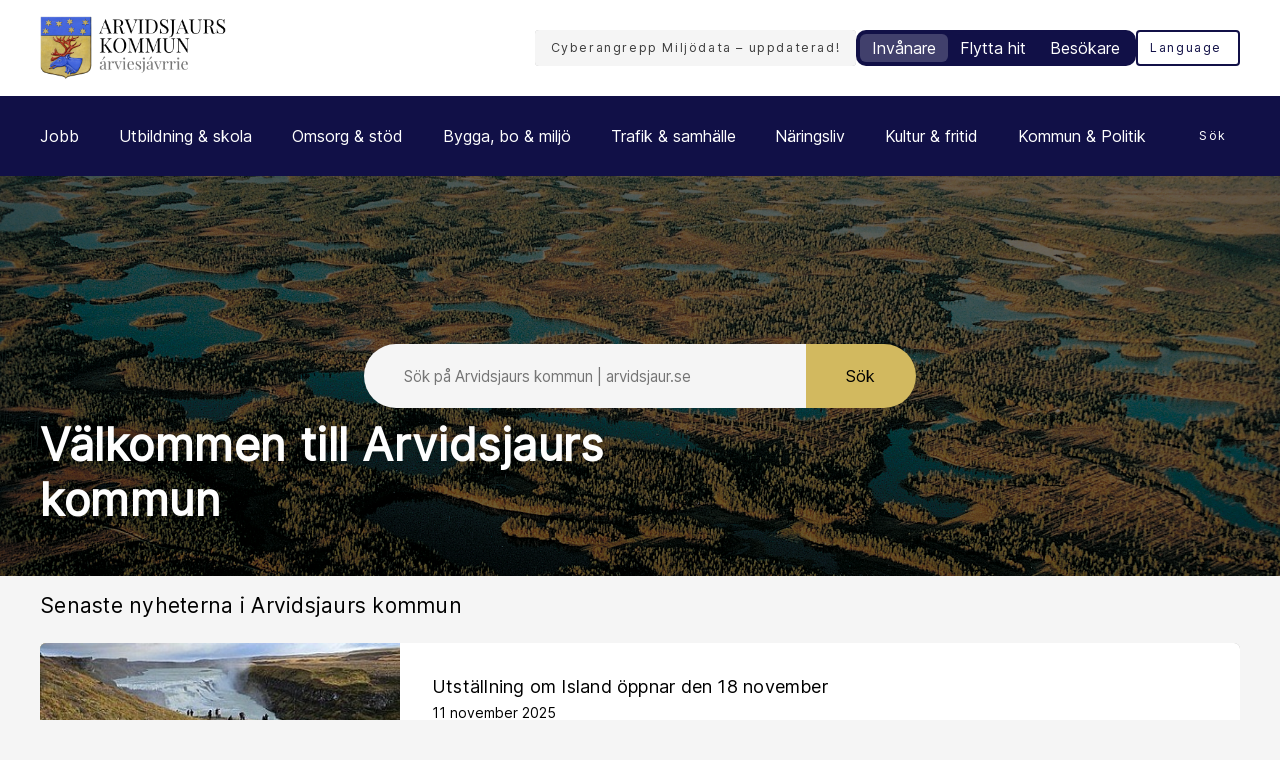

--- FILE ---
content_type: text/html; charset=UTF-8
request_url: https://arvidsjaur.se/sv/kommun/Arkiv/2009/September/Ringelstas-restaurang-stangs-for-utifrankommande-matgaster/
body_size: 53898
content:
<!DOCTYPE html>
<html lang="sv-SE">

<head>

    <meta charset="utf-8">
    <meta name="viewport" content="width=device-width, initial-scale=1.0">

    <meta name="pubdate" content="2024-08-14">
    <meta name="moddate" content="2025-11-06">

    <meta name="apple-mobile-web-app-capable" content="yes">
    <meta name="format-detection" content="telephone=yes">
    <meta name="HandheldFriendly" content="true">

    <script>
        var ajaxurl = 'https://arvidsjaur.se/wp-admin/admin-ajax.php';
    </script>

            <script type="application/ld+json">
        []
        </script>
    
    
    <title>Arvidsjaurs kommun | arvidsjaur.se</title>

<!-- The SEO Framework av Sybre Waaijer -->
<meta name="robots" content="max-snippet:-1,max-image-preview:large,max-video-preview:-1">
<link rel="canonical" href="https://arvidsjaur.se/">
<meta name="description" content="Välkommen till Arvidsjaurs kommuns officiella hemsida. Här hittar du information för dig som är invånare i kommunen samt om du nyss flyttat hit.">
<meta property="og:type" content="website">
<meta property="og:locale" content="sv_SE">
<meta property="og:site_name" content="Arvidsjaurs kommun | arvidsjaur.se">
<meta property="og:title" content="Arvidsjaurs kommun | arvidsjaur.se">
<meta property="og:description" content="Välkommen till Arvidsjaurs kommuns officiella hemsida. Här hittar du information för dig som är invånare i kommunen samt om du nyss flyttat hit.">
<meta property="og:url" content="https://arvidsjaur.se/">
<meta property="og:image" content="https://arvidsjaur.se/app/uploads/2024/10/cropped-arvidsjaurs-ny-hemsida-scaled-1.jpg">
<meta property="og:image:width" content="2388">
<meta property="og:image:height" content="1217">
<meta property="og:image:alt" content="Ny hemsida">
<meta name="twitter:card" content="summary_large_image">
<meta name="twitter:title" content="Arvidsjaurs kommun | arvidsjaur.se">
<meta name="twitter:description" content="Välkommen till Arvidsjaurs kommuns officiella hemsida. Här hittar du information för dig som är invånare i kommunen samt om du nyss flyttat hit.">
<meta name="twitter:image" content="https://arvidsjaur.se/app/uploads/2024/10/cropped-arvidsjaurs-ny-hemsida-scaled-1.jpg">
<meta name="twitter:image:alt" content="Ny hemsida">
<script type="application/ld+json">{"@context":"https://schema.org","@graph":[{"@type":"WebSite","@id":"https://arvidsjaur.se/#/schema/WebSite","url":"https://arvidsjaur.se/","name":"Arvidsjaurs kommun | arvidsjaur.se","inLanguage":"sv-SE","potentialAction":{"@type":"SearchAction","target":{"@type":"EntryPoint","urlTemplate":"https://arvidsjaur.se/search/{search_term_string}/"},"query-input":"required name=search_term_string"},"publisher":{"@id":"https://arvidsjaur.se/#/schema/Organization"}},{"@type":"WebPage","@id":"https://arvidsjaur.se/","url":"https://arvidsjaur.se/","name":"Arvidsjaurs kommun | arvidsjaur.se","description":"Välkommen till Arvidsjaurs kommuns officiella hemsida. Här hittar du information för dig som är invånare i kommunen samt om du nyss flyttat hit.","inLanguage":"sv-SE","isPartOf":{"@id":"https://arvidsjaur.se/#/schema/WebSite"},"breadcrumb":{"@type":"BreadcrumbList","@id":"https://arvidsjaur.se/#/schema/BreadcrumbList","itemListElement":{"@type":"ListItem","position":1,"name":"Arvidsjaurs kommun | arvidsjaur.se"}},"potentialAction":{"@type":"ReadAction","target":"https://arvidsjaur.se/"},"about":{"@id":"https://arvidsjaur.se/#/schema/Organization"}},{"@type":"Organization","@id":"https://arvidsjaur.se/#/schema/Organization","name":"Arvidsjaurs kommun | arvidsjaur.se","url":"https://arvidsjaur.se/","logo":{"@type":"ImageObject","url":"https://arvidsjaur.se/app/uploads/2024/10/cropped-arvidsjaur-favicon-1-1.png","contentUrl":"https://arvidsjaur.se/app/uploads/2024/10/cropped-arvidsjaur-favicon-1-1.png","width":512,"height":512,"contentSize":"341971"}}]}</script>
<!-- / The SEO Framework av Sybre Waaijer | 11.12ms meta | 5.87ms boot -->

<link rel='dns-prefetch' href='//cdn-eu.readspeaker.com'>
<link rel="alternate" type="application/rss+xml" title="Arvidsjaurs kommun | arvidsjaur.se &raquo; Webbflöde" href="https://arvidsjaur.se/feed/">
<link rel='stylesheet' id='styleguide-css-css' href='https://arvidsjaur.se/app/themes/municipio/assets/dist/css/styleguide.ec26016c.css?ver=6.7.2' media='all'>
<link rel='stylesheet' id='municipio-css-css' href='https://arvidsjaur.se/app/themes/municipio/assets/dist/css/municipio.f3ea2097.css?ver=6.7.2' media='all'>
<link rel='stylesheet' id='wp-block-library-css' href='https://arvidsjaur.se/wp-includes/css/dist/block-library/style.min.css?ver=6.7.2' media='all'>
<style id='wp-block-library-theme-inline-css'>
.wp-block-audio :where(figcaption){color:#555;font-size:13px;text-align:center}.is-dark-theme .wp-block-audio :where(figcaption){color:#ffffffa6}.wp-block-audio{margin:0 0 1em}.wp-block-code{border:1px solid #ccc;border-radius:4px;font-family:Menlo,Consolas,monaco,monospace;padding:.8em 1em}.wp-block-embed :where(figcaption){color:#555;font-size:13px;text-align:center}.is-dark-theme .wp-block-embed :where(figcaption){color:#ffffffa6}.wp-block-embed{margin:0 0 1em}.blocks-gallery-caption{color:#555;font-size:13px;text-align:center}.is-dark-theme .blocks-gallery-caption{color:#ffffffa6}:root :where(.wp-block-image figcaption){color:#555;font-size:13px;text-align:center}.is-dark-theme :root :where(.wp-block-image figcaption){color:#ffffffa6}.wp-block-image{margin:0 0 1em}.wp-block-pullquote{border-bottom:4px solid;border-top:4px solid;color:currentColor;margin-bottom:1.75em}.wp-block-pullquote cite,.wp-block-pullquote footer,.wp-block-pullquote__citation{color:currentColor;font-size:.8125em;font-style:normal;text-transform:uppercase}.wp-block-quote{border-left:.25em solid;margin:0 0 1.75em;padding-left:1em}.wp-block-quote cite,.wp-block-quote footer{color:currentColor;font-size:.8125em;font-style:normal;position:relative}.wp-block-quote:where(.has-text-align-right){border-left:none;border-right:.25em solid;padding-left:0;padding-right:1em}.wp-block-quote:where(.has-text-align-center){border:none;padding-left:0}.wp-block-quote.is-large,.wp-block-quote.is-style-large,.wp-block-quote:where(.is-style-plain){border:none}.wp-block-search .wp-block-search__label{font-weight:700}.wp-block-search__button{border:1px solid #ccc;padding:.375em .625em}:where(.wp-block-group.has-background){padding:1.25em 2.375em}.wp-block-separator.has-css-opacity{opacity:.4}.wp-block-separator{border:none;border-bottom:2px solid;margin-left:auto;margin-right:auto}.wp-block-separator.has-alpha-channel-opacity{opacity:1}.wp-block-separator:not(.is-style-wide):not(.is-style-dots){width:100px}.wp-block-separator.has-background:not(.is-style-dots){border-bottom:none;height:1px}.wp-block-separator.has-background:not(.is-style-wide):not(.is-style-dots){height:2px}.wp-block-table{margin:0 0 1em}.wp-block-table td,.wp-block-table th{word-break:normal}.wp-block-table :where(figcaption){color:#555;font-size:13px;text-align:center}.is-dark-theme .wp-block-table :where(figcaption){color:#ffffffa6}.wp-block-video :where(figcaption){color:#555;font-size:13px;text-align:center}.is-dark-theme .wp-block-video :where(figcaption){color:#ffffffa6}.wp-block-video{margin:0 0 1em}:root :where(.wp-block-template-part.has-background){margin-bottom:0;margin-top:0;padding:1.25em 2.375em}
</style>
<style id='elasticpress-related-posts-style-inline-css'>
.editor-styles-wrapper .wp-block-elasticpress-related-posts ul,.wp-block-elasticpress-related-posts ul{list-style-type:none;padding:0}.editor-styles-wrapper .wp-block-elasticpress-related-posts ul li a>div{display:inline}

</style>
<style id='filebird-block-filebird-gallery-style-inline-css'>
ul.filebird-block-filebird-gallery{margin:auto!important;padding:0!important;width:100%}ul.filebird-block-filebird-gallery.layout-grid{display:grid;grid-gap:20px;align-items:stretch;grid-template-columns:repeat(var(--columns),1fr);justify-items:stretch}ul.filebird-block-filebird-gallery.layout-grid li img{border:1px solid #ccc;box-shadow:2px 2px 6px 0 rgba(0,0,0,.3);height:100%;max-width:100%;-o-object-fit:cover;object-fit:cover;width:100%}ul.filebird-block-filebird-gallery.layout-masonry{-moz-column-count:var(--columns);-moz-column-gap:var(--space);column-gap:var(--space);-moz-column-width:var(--min-width);columns:var(--min-width) var(--columns);display:block;overflow:auto}ul.filebird-block-filebird-gallery.layout-masonry li{margin-bottom:var(--space)}ul.filebird-block-filebird-gallery li{list-style:none}ul.filebird-block-filebird-gallery li figure{height:100%;margin:0;padding:0;position:relative;width:100%}ul.filebird-block-filebird-gallery li figure figcaption{background:linear-gradient(0deg,rgba(0,0,0,.7),rgba(0,0,0,.3) 70%,transparent);bottom:0;box-sizing:border-box;color:#fff;font-size:.8em;margin:0;max-height:100%;overflow:auto;padding:3em .77em .7em;position:absolute;text-align:center;width:100%;z-index:2}ul.filebird-block-filebird-gallery li figure figcaption a{color:inherit}

</style>
<style id='classic-theme-styles-inline-css'>
/*! This file is auto-generated */
.wp-block-button__link{color:#fff;background-color:#32373c;border-radius:9999px;box-shadow:none;text-decoration:none;padding:calc(.667em + 2px) calc(1.333em + 2px);font-size:1.125em}.wp-block-file__button{background:#32373c;color:#fff;text-decoration:none}
</style>
<style id='global-styles-inline-css'>
:root{--wp--preset--aspect-ratio--square: 1;--wp--preset--aspect-ratio--4-3: 4/3;--wp--preset--aspect-ratio--3-4: 3/4;--wp--preset--aspect-ratio--3-2: 3/2;--wp--preset--aspect-ratio--2-3: 2/3;--wp--preset--aspect-ratio--16-9: 16/9;--wp--preset--aspect-ratio--9-16: 9/16;--wp--preset--color--black: #000000;--wp--preset--color--cyan-bluish-gray: #abb8c3;--wp--preset--color--white: #ffffff;--wp--preset--color--pale-pink: #f78da7;--wp--preset--color--vivid-red: #cf2e2e;--wp--preset--color--luminous-vivid-orange: #ff6900;--wp--preset--color--luminous-vivid-amber: #fcb900;--wp--preset--color--light-green-cyan: #7bdcb5;--wp--preset--color--vivid-green-cyan: #00d084;--wp--preset--color--pale-cyan-blue: #8ed1fc;--wp--preset--color--vivid-cyan-blue: #0693e3;--wp--preset--color--vivid-purple: #9b51e0;--wp--preset--gradient--vivid-cyan-blue-to-vivid-purple: linear-gradient(135deg,rgba(6,147,227,1) 0%,rgb(155,81,224) 100%);--wp--preset--gradient--light-green-cyan-to-vivid-green-cyan: linear-gradient(135deg,rgb(122,220,180) 0%,rgb(0,208,130) 100%);--wp--preset--gradient--luminous-vivid-amber-to-luminous-vivid-orange: linear-gradient(135deg,rgba(252,185,0,1) 0%,rgba(255,105,0,1) 100%);--wp--preset--gradient--luminous-vivid-orange-to-vivid-red: linear-gradient(135deg,rgba(255,105,0,1) 0%,rgb(207,46,46) 100%);--wp--preset--gradient--very-light-gray-to-cyan-bluish-gray: linear-gradient(135deg,rgb(238,238,238) 0%,rgb(169,184,195) 100%);--wp--preset--gradient--cool-to-warm-spectrum: linear-gradient(135deg,rgb(74,234,220) 0%,rgb(151,120,209) 20%,rgb(207,42,186) 40%,rgb(238,44,130) 60%,rgb(251,105,98) 80%,rgb(254,248,76) 100%);--wp--preset--gradient--blush-light-purple: linear-gradient(135deg,rgb(255,206,236) 0%,rgb(152,150,240) 100%);--wp--preset--gradient--blush-bordeaux: linear-gradient(135deg,rgb(254,205,165) 0%,rgb(254,45,45) 50%,rgb(107,0,62) 100%);--wp--preset--gradient--luminous-dusk: linear-gradient(135deg,rgb(255,203,112) 0%,rgb(199,81,192) 50%,rgb(65,88,208) 100%);--wp--preset--gradient--pale-ocean: linear-gradient(135deg,rgb(255,245,203) 0%,rgb(182,227,212) 50%,rgb(51,167,181) 100%);--wp--preset--gradient--electric-grass: linear-gradient(135deg,rgb(202,248,128) 0%,rgb(113,206,126) 100%);--wp--preset--gradient--midnight: linear-gradient(135deg,rgb(2,3,129) 0%,rgb(40,116,252) 100%);--wp--preset--font-size--small: 13px;--wp--preset--font-size--medium: 20px;--wp--preset--font-size--large: 36px;--wp--preset--font-size--x-large: 42px;--wp--preset--spacing--20: 0.44rem;--wp--preset--spacing--30: 0.67rem;--wp--preset--spacing--40: 1rem;--wp--preset--spacing--50: 1.5rem;--wp--preset--spacing--60: 2.25rem;--wp--preset--spacing--70: 3.38rem;--wp--preset--spacing--80: 5.06rem;--wp--preset--shadow--natural: 6px 6px 9px rgba(0, 0, 0, 0.2);--wp--preset--shadow--deep: 12px 12px 50px rgba(0, 0, 0, 0.4);--wp--preset--shadow--sharp: 6px 6px 0px rgba(0, 0, 0, 0.2);--wp--preset--shadow--outlined: 6px 6px 0px -3px rgba(255, 255, 255, 1), 6px 6px rgba(0, 0, 0, 1);--wp--preset--shadow--crisp: 6px 6px 0px rgba(0, 0, 0, 1);}:where(.is-layout-flex){gap: 0.5em;}:where(.is-layout-grid){gap: 0.5em;}body .is-layout-flex{display: flex;}.is-layout-flex{flex-wrap: wrap;align-items: center;}.is-layout-flex > :is(*, div){margin: 0;}body .is-layout-grid{display: grid;}.is-layout-grid > :is(*, div){margin: 0;}:where(.wp-block-columns.is-layout-flex){gap: 2em;}:where(.wp-block-columns.is-layout-grid){gap: 2em;}:where(.wp-block-post-template.is-layout-flex){gap: 1.25em;}:where(.wp-block-post-template.is-layout-grid){gap: 1.25em;}.has-black-color{color: var(--wp--preset--color--black) !important;}.has-cyan-bluish-gray-color{color: var(--wp--preset--color--cyan-bluish-gray) !important;}.has-white-color{color: var(--wp--preset--color--white) !important;}.has-pale-pink-color{color: var(--wp--preset--color--pale-pink) !important;}.has-vivid-red-color{color: var(--wp--preset--color--vivid-red) !important;}.has-luminous-vivid-orange-color{color: var(--wp--preset--color--luminous-vivid-orange) !important;}.has-luminous-vivid-amber-color{color: var(--wp--preset--color--luminous-vivid-amber) !important;}.has-light-green-cyan-color{color: var(--wp--preset--color--light-green-cyan) !important;}.has-vivid-green-cyan-color{color: var(--wp--preset--color--vivid-green-cyan) !important;}.has-pale-cyan-blue-color{color: var(--wp--preset--color--pale-cyan-blue) !important;}.has-vivid-cyan-blue-color{color: var(--wp--preset--color--vivid-cyan-blue) !important;}.has-vivid-purple-color{color: var(--wp--preset--color--vivid-purple) !important;}.has-black-background-color{background-color: var(--wp--preset--color--black) !important;}.has-cyan-bluish-gray-background-color{background-color: var(--wp--preset--color--cyan-bluish-gray) !important;}.has-white-background-color{background-color: var(--wp--preset--color--white) !important;}.has-pale-pink-background-color{background-color: var(--wp--preset--color--pale-pink) !important;}.has-vivid-red-background-color{background-color: var(--wp--preset--color--vivid-red) !important;}.has-luminous-vivid-orange-background-color{background-color: var(--wp--preset--color--luminous-vivid-orange) !important;}.has-luminous-vivid-amber-background-color{background-color: var(--wp--preset--color--luminous-vivid-amber) !important;}.has-light-green-cyan-background-color{background-color: var(--wp--preset--color--light-green-cyan) !important;}.has-vivid-green-cyan-background-color{background-color: var(--wp--preset--color--vivid-green-cyan) !important;}.has-pale-cyan-blue-background-color{background-color: var(--wp--preset--color--pale-cyan-blue) !important;}.has-vivid-cyan-blue-background-color{background-color: var(--wp--preset--color--vivid-cyan-blue) !important;}.has-vivid-purple-background-color{background-color: var(--wp--preset--color--vivid-purple) !important;}.has-black-border-color{border-color: var(--wp--preset--color--black) !important;}.has-cyan-bluish-gray-border-color{border-color: var(--wp--preset--color--cyan-bluish-gray) !important;}.has-white-border-color{border-color: var(--wp--preset--color--white) !important;}.has-pale-pink-border-color{border-color: var(--wp--preset--color--pale-pink) !important;}.has-vivid-red-border-color{border-color: var(--wp--preset--color--vivid-red) !important;}.has-luminous-vivid-orange-border-color{border-color: var(--wp--preset--color--luminous-vivid-orange) !important;}.has-luminous-vivid-amber-border-color{border-color: var(--wp--preset--color--luminous-vivid-amber) !important;}.has-light-green-cyan-border-color{border-color: var(--wp--preset--color--light-green-cyan) !important;}.has-vivid-green-cyan-border-color{border-color: var(--wp--preset--color--vivid-green-cyan) !important;}.has-pale-cyan-blue-border-color{border-color: var(--wp--preset--color--pale-cyan-blue) !important;}.has-vivid-cyan-blue-border-color{border-color: var(--wp--preset--color--vivid-cyan-blue) !important;}.has-vivid-purple-border-color{border-color: var(--wp--preset--color--vivid-purple) !important;}.has-vivid-cyan-blue-to-vivid-purple-gradient-background{background: var(--wp--preset--gradient--vivid-cyan-blue-to-vivid-purple) !important;}.has-light-green-cyan-to-vivid-green-cyan-gradient-background{background: var(--wp--preset--gradient--light-green-cyan-to-vivid-green-cyan) !important;}.has-luminous-vivid-amber-to-luminous-vivid-orange-gradient-background{background: var(--wp--preset--gradient--luminous-vivid-amber-to-luminous-vivid-orange) !important;}.has-luminous-vivid-orange-to-vivid-red-gradient-background{background: var(--wp--preset--gradient--luminous-vivid-orange-to-vivid-red) !important;}.has-very-light-gray-to-cyan-bluish-gray-gradient-background{background: var(--wp--preset--gradient--very-light-gray-to-cyan-bluish-gray) !important;}.has-cool-to-warm-spectrum-gradient-background{background: var(--wp--preset--gradient--cool-to-warm-spectrum) !important;}.has-blush-light-purple-gradient-background{background: var(--wp--preset--gradient--blush-light-purple) !important;}.has-blush-bordeaux-gradient-background{background: var(--wp--preset--gradient--blush-bordeaux) !important;}.has-luminous-dusk-gradient-background{background: var(--wp--preset--gradient--luminous-dusk) !important;}.has-pale-ocean-gradient-background{background: var(--wp--preset--gradient--pale-ocean) !important;}.has-electric-grass-gradient-background{background: var(--wp--preset--gradient--electric-grass) !important;}.has-midnight-gradient-background{background: var(--wp--preset--gradient--midnight) !important;}.has-small-font-size{font-size: var(--wp--preset--font-size--small) !important;}.has-medium-font-size{font-size: var(--wp--preset--font-size--medium) !important;}.has-large-font-size{font-size: var(--wp--preset--font-size--large) !important;}.has-x-large-font-size{font-size: var(--wp--preset--font-size--x-large) !important;}
:where(.wp-block-post-template.is-layout-flex){gap: 1.25em;}:where(.wp-block-post-template.is-layout-grid){gap: 1.25em;}
:where(.wp-block-columns.is-layout-flex){gap: 2em;}:where(.wp-block-columns.is-layout-grid){gap: 2em;}
:root :where(.wp-block-pullquote){font-size: 1.5em;line-height: 1.6;}
</style>
<link rel='stylesheet' id='municipio-extended-css' href='https://arvidsjaur.se/app/mu-plugins/municipio-extended/dist/assets/index.css?ver=1744874112' media='all'>
<link rel='stylesheet' id='elasticpress-facets-css' href='https://arvidsjaur.se/app/plugins/elasticpress/dist/css/facets-styles.css?ver=c9522f0c99a65a07c9c3' media='all'>
<link rel='stylesheet' id='modularity-event-css' href='https://arvidsjaur.se/app/plugins/api-event-manager-integration/dist/js/event-integration-module-event.5cae7e64.css?ver=6.7.2' media='all'>
<link rel='stylesheet' id='modularity-contact-banner-css-css' href='https://arvidsjaur.se/app/plugins/modularity-contact-banner/dist/css/modularity-contact-bannerdb0fedbc1b7f50afcf51.css?ver=6.7.2' media='all'>
<link rel='stylesheet' id='searchterm-highlighting-css' href='https://arvidsjaur.se/app/plugins/elasticpress/dist/css/highlighting-styles.css?ver=252562c4ed9241547293' media='all'>
<link rel='stylesheet' id='event-integration-css' href='https://arvidsjaur.se/app/plugins/api-event-manager-integration/dist/css/event-manager-integration.767a9863.css?ver=6.7.2' media='all'>
<link rel='stylesheet' id='modularity-css' href='https://arvidsjaur.se/app/mu-plugins/modularity/dist/css/modularity.85337290.css?ver=6.7.2' media='all'>
<script src="https://arvidsjaur.se/app/themes/municipio/assets/dist/js/styleguide.48a3b9d55c32082af2b5.js?ver=6.7.2" id="styleguide-js-js"></script>
<script src="https://arvidsjaur.se/wp-includes/js/jquery/jquery.min.js?ver=3.7.1" id="jquery-core-js"></script>
<script id="wp-api-request-js-extra">
var wpApiSettings = {"root":"https:\/\/arvidsjaur.se\/wp-json\/","nonce":"0a717574ce","versionString":"wp\/v2\/"};
</script>
<script src="https://arvidsjaur.se/wp-includes/js/api-request.min.js?ver=6.7.2" id="wp-api-request-js"></script>
<script id="municipio-js-js-extra">
var likeButtonData = {"ajax_url":"https:\/\/arvidsjaur.se\/wp-admin\/admin-ajax.php","nonce":"1089e70e4f"};
</script>
<script src="https://arvidsjaur.se/app/themes/municipio/assets/dist/js/municipio.e9a2b10364f8a84f4dd4.js?ver=6.7.2" id="municipio-js-js"></script>
<script src="https://arvidsjaur.se/app/themes/municipio/assets/dist/js/instantpage.d84070696ab7d391ef81.js?ver=6.7.2" id="instantpage-js-js"></script>
<script src="https://arvidsjaur.se/app/themes/municipio/assets/dist/js/pdf.600ac872fd853b51cd47.js?ver=6.7.2" id="pdf-js-js"></script>
<style>@font-face{font-family:'inter-var';src: url('https://arvidsjaur.se/app/uploads/2024/09/inter-var.woff2') format('woff2');}</style>      <!-- Matomo Tag Manager -->
      <script>
        var _mtm = window._mtm = window._mtm || [];
        _mtm.push({'mtm.startTime': (new Date().getTime()), 'event': 'mtm.Start'});
        (function() {
          var d=document, g=d.createElement('script'), s=d.getElementsByTagName('script')[0];
          g.async=true;
          g.src='https://premium.analys.cloud/js/container_' + 'i1rZIXxD' + '.js';
          s.parentNode.insertBefore(g,s);
        })();
      </script>
      <!-- End Matomo Tag Manager -->
      <link rel="icon" href="https://arvidsjaur.se/app/uploads/2024/10/cropped-arvidsjaur-favicon-1-1-32x32.png" sizes="32x32">
<link rel="icon" href="https://arvidsjaur.se/app/uploads/2024/10/cropped-arvidsjaur-favicon-1-1-192x192.png" sizes="192x192">
<link rel="apple-touch-icon" href="https://arvidsjaur.se/app/uploads/2024/10/cropped-arvidsjaur-favicon-1-1-180x180.png">
<meta name="msapplication-TileImage" content="https://arvidsjaur.se/app/uploads/2024/10/cropped-arvidsjaur-favicon-1-1-270x270.png">
<style id="kirki-inline-styles">:root{--color-primary:#111047;--color-primary-dark:#0a0a2f;--color-primary-light:#3a398e;--color-primary-contrasting:#ffffff;--color-secondary:#d2b95f;--color-secondary-dark:#8c772f;--color-secondary-light:#f1eae2;--color-secondary-contrasting:#000000;--color-background:#f5f5f5;--color-background-card:#ffffff;--color-border-card:#0000000a;--color-base:#000000;--text-secondary:rgba(0,0,0,0.7);--text-disabled:#000000;--color-border-divider:rgba(0,0,0,0.1);--color-border-outline:rgba(0,0,0,0.1);--color-border-input:#0000000a;--color-link:#770000;--color-link-hover:#ae0b05;--color-link-active:#ae0b05;--color-link-visited:#770000;--color-link-visited-hover:#ae0b05;--color-alpha:rgba(0, 0, 0, 0.55);--color-alpha-contrasting:rgb(255,255,255);--color-success:#91d736;--color-success-dark:#91d736;--color-success-light:#91d736;--color-success-contrasting:#000000;--color-danger:#d73740;--color-danger-dark:#d73740;--color-danger-light:#d73740;--color-danger-contrasting:#ffffff;--color-warning:#efbb21;--color-warning-dark:#efbb21;--color-warning-light:#efbb21;--color-warning-contrasting:#000000;--color-info:#3d3d3d;--color-info-dark:#3d3d3d;--color-info-light:#3d3d3d;--color-info-contrasting:#ffffff;--color-complementary:#dec2c2;--color-complementary-light:#f0dbd9;--color-complementary-lighter:#f5e4e3;--color-complementary-lightest:#faeeec;--color-default:#f5f5f5;--color-black:#000000;--color-darkest:#3d3d3d;--color-darker:#565656;--color-dark:#707070;--color-light:#a3a3a3;--color-lighter:#e5e5e5;--color-lightest:#fcfcfc;--color-white:#ffffff;--font-size-base:16px;--font-family-base:inter-var, sans-serif;font-weight:500;--line-height-base:1.625;--text-transform-base:none;--font-family-heading:inter-var, sans-serif;--text-transform-heading:none;--line-height-heading:1.33;--letter-spacing-heading:.0125em;--font-family-bold:inter-var, sans-serif;--font-family-italic:inter-var, sans-serif;--h1-font-size:2rem;--h1-font-family:inter-var, sans-serif;--h1-line-height:1.25;--h2-font-size:1.3125rem;--h2-font-family:inter-var, sans-serif;--h3-font-size:1.125rem;--h3-font-family:inter-var, sans-serif;--h4-font-size:1rem;--h4-font-family:inter-var, sans-serif;--h5-font-size:0.875rem;--h5-font-family:inter-var, sans-serif;--h6-font-size:0.75rem;--h6-font-family:inter-var, sans-serif;--lead-font-family:inter-var, sans-serif;--lead-font-size:1.125rem;--lead-line-height:1.625;--lead-text-transform:1.625;--body-font-size:1rem;--body-line-height:1.625;--button-font-size:1em;--button-line-height:1;--button-text-transform:none;--caption-font-size:0.875rem;--caption-line-height:1.25;--meta-font-size:0.75rem;--meta-line-height:1.625;--meta-text-transform:1.625;--border-width-divider:1px;--border-width-hightlight:4px;--border-width-card:0px;--border-width-outline:1px;--border-width-button:2px;--border-width-input:1px;--radius-xs:2px;--radius-sm:4px;--radius-md:8px;--radius-lg:6px;--o-grid-gap:5;--drop-shadow-amount:0;--detail-shadow-amount:0.5;--drop-shadow-color:rgba(0,0,0,0.3);--c-header-logotype-height:8;--c-slider-gap:2;--c-slider-padding:6;--c-slider-item-font-size-base:16px;--c-slider-item-font-weight-base:400;--c-slider-item-font-family-base:Roboto;--c-slider-item-font-size-heading:2rem;--c-slider-item-font-weight-heading:400;--c-slider-item-font-family-heading:Roboto;--c-footer-padding:11;--c-footer-height-logotype:6;--c-footer-header-border-size:1px;--c-footer-header-border-color:#000;--c-footer-color-text:#fff;--c-footer-subfooter-color-background:#0a0a2f;--c-footer-subfooter-color-text:#ffffff;--c-footer-subfooter-color-separator:#fff;--c-footer-subfooter-height-logotype:6;--c-footer-subfooter-padding:4;--c-footer-subfooter-flex-direction:row;--c-footer-subfooter-alignment:center;--c-divider-thickness:1px;--c-divider-color-divider:#707070;--c-divider-title-background:#fff;--c-divider-title-border-color:#707070;--c-divider-title-border-radius:0px;--c-divider-title-border-width:1px;--container-width-content:704px;--container-width:1280px;}.search-form{--c-search-form-border-radius:100px;}.s-nav-sidebar{--c-nav-v-color-contrasting:#000000;--c-nav-v-background-active:rgba(0,0,0,.04);--c-nav-v-color-contrasting-active:#000000;--c-nav-v-background-expanded:rgba(0,0,0,.04);--c-nav-v-divider-color:#eeeeee;}.s-nav-drawer{--c-nav-v-color-contrasting:#000000;--c-nav-v-background-active:#111044;--c-nav-v-color-contrasting-active:#ffffff;--c-nav-v-background-expanded:rgba(0, 0, 0, 0.05);--c-nav-v-divider-color:rgba(255, 255, 255, 0.05);}.s-drawer-menu{--c-button-default-color:#000000;}.s-nav-drawer-secondary{--c-nav-v-color-contrasting:#000000;--c-nav-v-background-active:rgba(0,0,0, 0.05);--c-nav-v-color-contrasting-active:#000000;--c-nav-v-background-expanded:rgba(255,255,255,.04);--c-nav-v-divider-color:rgba(0,0,0, 0.3);}.s-nav-primary{--c-nav-v-color-contrasting:#000000;--c-nav-v-background-active:rgba(255, 255, 255, 0);--c-nav-v-color-contrasting-active:#090909;--c-nav-h-color-contrasting:#ffffff;--c-nav-h-color-contrasting-active:#ffffff;}.s-nav-language{--c-nav-v-color-contrasting:#000000;--c-nav-v-color-contrasting-active:#000000;}.s-nav-floating{--c-nav-v-color-contrasting:#000000;--c-nav-v-color-contrasting-active:#000000;}.c-footer{background:#13124f;background-color:#13124f;background-repeat:repeat;background-position:center center;background-attachment:scroll;-webkit-background-size:cover;-moz-background-size:cover;-ms-background-size:cover;-o-background-size:cover;background-size:cover;}/* cyrillic-ext */
@font-face {
  font-family: 'Roboto';
  font-style: normal;
  font-weight: 400;
  font-stretch: 100%;
  font-display: swap;
  src: url(https://arvidsjaur.se/app/fonts/roboto/KFOMCnqEu92Fr1ME7kSn66aGLdTylUAMQXC89YmC2DPNWubEbVmZiArmlw.woff2) format('woff2');
  unicode-range: U+0460-052F, U+1C80-1C8A, U+20B4, U+2DE0-2DFF, U+A640-A69F, U+FE2E-FE2F;
}
/* cyrillic */
@font-face {
  font-family: 'Roboto';
  font-style: normal;
  font-weight: 400;
  font-stretch: 100%;
  font-display: swap;
  src: url(https://arvidsjaur.se/app/fonts/roboto/KFOMCnqEu92Fr1ME7kSn66aGLdTylUAMQXC89YmC2DPNWubEbVmQiArmlw.woff2) format('woff2');
  unicode-range: U+0301, U+0400-045F, U+0490-0491, U+04B0-04B1, U+2116;
}
/* greek-ext */
@font-face {
  font-family: 'Roboto';
  font-style: normal;
  font-weight: 400;
  font-stretch: 100%;
  font-display: swap;
  src: url(https://arvidsjaur.se/app/fonts/roboto/KFOMCnqEu92Fr1ME7kSn66aGLdTylUAMQXC89YmC2DPNWubEbVmYiArmlw.woff2) format('woff2');
  unicode-range: U+1F00-1FFF;
}
/* greek */
@font-face {
  font-family: 'Roboto';
  font-style: normal;
  font-weight: 400;
  font-stretch: 100%;
  font-display: swap;
  src: url(https://arvidsjaur.se/app/fonts/roboto/KFOMCnqEu92Fr1ME7kSn66aGLdTylUAMQXC89YmC2DPNWubEbVmXiArmlw.woff2) format('woff2');
  unicode-range: U+0370-0377, U+037A-037F, U+0384-038A, U+038C, U+038E-03A1, U+03A3-03FF;
}
/* math */
@font-face {
  font-family: 'Roboto';
  font-style: normal;
  font-weight: 400;
  font-stretch: 100%;
  font-display: swap;
  src: url(https://arvidsjaur.se/app/fonts/roboto/KFOMCnqEu92Fr1ME7kSn66aGLdTylUAMQXC89YmC2DPNWubEbVnoiArmlw.woff2) format('woff2');
  unicode-range: U+0302-0303, U+0305, U+0307-0308, U+0310, U+0312, U+0315, U+031A, U+0326-0327, U+032C, U+032F-0330, U+0332-0333, U+0338, U+033A, U+0346, U+034D, U+0391-03A1, U+03A3-03A9, U+03B1-03C9, U+03D1, U+03D5-03D6, U+03F0-03F1, U+03F4-03F5, U+2016-2017, U+2034-2038, U+203C, U+2040, U+2043, U+2047, U+2050, U+2057, U+205F, U+2070-2071, U+2074-208E, U+2090-209C, U+20D0-20DC, U+20E1, U+20E5-20EF, U+2100-2112, U+2114-2115, U+2117-2121, U+2123-214F, U+2190, U+2192, U+2194-21AE, U+21B0-21E5, U+21F1-21F2, U+21F4-2211, U+2213-2214, U+2216-22FF, U+2308-230B, U+2310, U+2319, U+231C-2321, U+2336-237A, U+237C, U+2395, U+239B-23B7, U+23D0, U+23DC-23E1, U+2474-2475, U+25AF, U+25B3, U+25B7, U+25BD, U+25C1, U+25CA, U+25CC, U+25FB, U+266D-266F, U+27C0-27FF, U+2900-2AFF, U+2B0E-2B11, U+2B30-2B4C, U+2BFE, U+3030, U+FF5B, U+FF5D, U+1D400-1D7FF, U+1EE00-1EEFF;
}
/* symbols */
@font-face {
  font-family: 'Roboto';
  font-style: normal;
  font-weight: 400;
  font-stretch: 100%;
  font-display: swap;
  src: url(https://arvidsjaur.se/app/fonts/roboto/KFOMCnqEu92Fr1ME7kSn66aGLdTylUAMQXC89YmC2DPNWubEbVn6iArmlw.woff2) format('woff2');
  unicode-range: U+0001-000C, U+000E-001F, U+007F-009F, U+20DD-20E0, U+20E2-20E4, U+2150-218F, U+2190, U+2192, U+2194-2199, U+21AF, U+21E6-21F0, U+21F3, U+2218-2219, U+2299, U+22C4-22C6, U+2300-243F, U+2440-244A, U+2460-24FF, U+25A0-27BF, U+2800-28FF, U+2921-2922, U+2981, U+29BF, U+29EB, U+2B00-2BFF, U+4DC0-4DFF, U+FFF9-FFFB, U+10140-1018E, U+10190-1019C, U+101A0, U+101D0-101FD, U+102E0-102FB, U+10E60-10E7E, U+1D2C0-1D2D3, U+1D2E0-1D37F, U+1F000-1F0FF, U+1F100-1F1AD, U+1F1E6-1F1FF, U+1F30D-1F30F, U+1F315, U+1F31C, U+1F31E, U+1F320-1F32C, U+1F336, U+1F378, U+1F37D, U+1F382, U+1F393-1F39F, U+1F3A7-1F3A8, U+1F3AC-1F3AF, U+1F3C2, U+1F3C4-1F3C6, U+1F3CA-1F3CE, U+1F3D4-1F3E0, U+1F3ED, U+1F3F1-1F3F3, U+1F3F5-1F3F7, U+1F408, U+1F415, U+1F41F, U+1F426, U+1F43F, U+1F441-1F442, U+1F444, U+1F446-1F449, U+1F44C-1F44E, U+1F453, U+1F46A, U+1F47D, U+1F4A3, U+1F4B0, U+1F4B3, U+1F4B9, U+1F4BB, U+1F4BF, U+1F4C8-1F4CB, U+1F4D6, U+1F4DA, U+1F4DF, U+1F4E3-1F4E6, U+1F4EA-1F4ED, U+1F4F7, U+1F4F9-1F4FB, U+1F4FD-1F4FE, U+1F503, U+1F507-1F50B, U+1F50D, U+1F512-1F513, U+1F53E-1F54A, U+1F54F-1F5FA, U+1F610, U+1F650-1F67F, U+1F687, U+1F68D, U+1F691, U+1F694, U+1F698, U+1F6AD, U+1F6B2, U+1F6B9-1F6BA, U+1F6BC, U+1F6C6-1F6CF, U+1F6D3-1F6D7, U+1F6E0-1F6EA, U+1F6F0-1F6F3, U+1F6F7-1F6FC, U+1F700-1F7FF, U+1F800-1F80B, U+1F810-1F847, U+1F850-1F859, U+1F860-1F887, U+1F890-1F8AD, U+1F8B0-1F8BB, U+1F8C0-1F8C1, U+1F900-1F90B, U+1F93B, U+1F946, U+1F984, U+1F996, U+1F9E9, U+1FA00-1FA6F, U+1FA70-1FA7C, U+1FA80-1FA89, U+1FA8F-1FAC6, U+1FACE-1FADC, U+1FADF-1FAE9, U+1FAF0-1FAF8, U+1FB00-1FBFF;
}
/* vietnamese */
@font-face {
  font-family: 'Roboto';
  font-style: normal;
  font-weight: 400;
  font-stretch: 100%;
  font-display: swap;
  src: url(https://arvidsjaur.se/app/fonts/roboto/KFOMCnqEu92Fr1ME7kSn66aGLdTylUAMQXC89YmC2DPNWubEbVmbiArmlw.woff2) format('woff2');
  unicode-range: U+0102-0103, U+0110-0111, U+0128-0129, U+0168-0169, U+01A0-01A1, U+01AF-01B0, U+0300-0301, U+0303-0304, U+0308-0309, U+0323, U+0329, U+1EA0-1EF9, U+20AB;
}
/* latin-ext */
@font-face {
  font-family: 'Roboto';
  font-style: normal;
  font-weight: 400;
  font-stretch: 100%;
  font-display: swap;
  src: url(https://arvidsjaur.se/app/fonts/roboto/KFOMCnqEu92Fr1ME7kSn66aGLdTylUAMQXC89YmC2DPNWubEbVmaiArmlw.woff2) format('woff2');
  unicode-range: U+0100-02BA, U+02BD-02C5, U+02C7-02CC, U+02CE-02D7, U+02DD-02FF, U+0304, U+0308, U+0329, U+1D00-1DBF, U+1E00-1E9F, U+1EF2-1EFF, U+2020, U+20A0-20AB, U+20AD-20C0, U+2113, U+2C60-2C7F, U+A720-A7FF;
}
/* latin */
@font-face {
  font-family: 'Roboto';
  font-style: normal;
  font-weight: 400;
  font-stretch: 100%;
  font-display: swap;
  src: url(https://arvidsjaur.se/app/fonts/roboto/KFOMCnqEu92Fr1ME7kSn66aGLdTylUAMQXC89YmC2DPNWubEbVmUiAo.woff2) format('woff2');
  unicode-range: U+0000-00FF, U+0131, U+0152-0153, U+02BB-02BC, U+02C6, U+02DA, U+02DC, U+0304, U+0308, U+0329, U+2000-206F, U+20AC, U+2122, U+2191, U+2193, U+2212, U+2215, U+FEFF, U+FFFD;
}/* cyrillic-ext */
@font-face {
  font-family: 'Roboto';
  font-style: normal;
  font-weight: 400;
  font-stretch: 100%;
  font-display: swap;
  src: url(https://arvidsjaur.se/app/fonts/roboto/KFOMCnqEu92Fr1ME7kSn66aGLdTylUAMQXC89YmC2DPNWubEbVmZiArmlw.woff2) format('woff2');
  unicode-range: U+0460-052F, U+1C80-1C8A, U+20B4, U+2DE0-2DFF, U+A640-A69F, U+FE2E-FE2F;
}
/* cyrillic */
@font-face {
  font-family: 'Roboto';
  font-style: normal;
  font-weight: 400;
  font-stretch: 100%;
  font-display: swap;
  src: url(https://arvidsjaur.se/app/fonts/roboto/KFOMCnqEu92Fr1ME7kSn66aGLdTylUAMQXC89YmC2DPNWubEbVmQiArmlw.woff2) format('woff2');
  unicode-range: U+0301, U+0400-045F, U+0490-0491, U+04B0-04B1, U+2116;
}
/* greek-ext */
@font-face {
  font-family: 'Roboto';
  font-style: normal;
  font-weight: 400;
  font-stretch: 100%;
  font-display: swap;
  src: url(https://arvidsjaur.se/app/fonts/roboto/KFOMCnqEu92Fr1ME7kSn66aGLdTylUAMQXC89YmC2DPNWubEbVmYiArmlw.woff2) format('woff2');
  unicode-range: U+1F00-1FFF;
}
/* greek */
@font-face {
  font-family: 'Roboto';
  font-style: normal;
  font-weight: 400;
  font-stretch: 100%;
  font-display: swap;
  src: url(https://arvidsjaur.se/app/fonts/roboto/KFOMCnqEu92Fr1ME7kSn66aGLdTylUAMQXC89YmC2DPNWubEbVmXiArmlw.woff2) format('woff2');
  unicode-range: U+0370-0377, U+037A-037F, U+0384-038A, U+038C, U+038E-03A1, U+03A3-03FF;
}
/* math */
@font-face {
  font-family: 'Roboto';
  font-style: normal;
  font-weight: 400;
  font-stretch: 100%;
  font-display: swap;
  src: url(https://arvidsjaur.se/app/fonts/roboto/KFOMCnqEu92Fr1ME7kSn66aGLdTylUAMQXC89YmC2DPNWubEbVnoiArmlw.woff2) format('woff2');
  unicode-range: U+0302-0303, U+0305, U+0307-0308, U+0310, U+0312, U+0315, U+031A, U+0326-0327, U+032C, U+032F-0330, U+0332-0333, U+0338, U+033A, U+0346, U+034D, U+0391-03A1, U+03A3-03A9, U+03B1-03C9, U+03D1, U+03D5-03D6, U+03F0-03F1, U+03F4-03F5, U+2016-2017, U+2034-2038, U+203C, U+2040, U+2043, U+2047, U+2050, U+2057, U+205F, U+2070-2071, U+2074-208E, U+2090-209C, U+20D0-20DC, U+20E1, U+20E5-20EF, U+2100-2112, U+2114-2115, U+2117-2121, U+2123-214F, U+2190, U+2192, U+2194-21AE, U+21B0-21E5, U+21F1-21F2, U+21F4-2211, U+2213-2214, U+2216-22FF, U+2308-230B, U+2310, U+2319, U+231C-2321, U+2336-237A, U+237C, U+2395, U+239B-23B7, U+23D0, U+23DC-23E1, U+2474-2475, U+25AF, U+25B3, U+25B7, U+25BD, U+25C1, U+25CA, U+25CC, U+25FB, U+266D-266F, U+27C0-27FF, U+2900-2AFF, U+2B0E-2B11, U+2B30-2B4C, U+2BFE, U+3030, U+FF5B, U+FF5D, U+1D400-1D7FF, U+1EE00-1EEFF;
}
/* symbols */
@font-face {
  font-family: 'Roboto';
  font-style: normal;
  font-weight: 400;
  font-stretch: 100%;
  font-display: swap;
  src: url(https://arvidsjaur.se/app/fonts/roboto/KFOMCnqEu92Fr1ME7kSn66aGLdTylUAMQXC89YmC2DPNWubEbVn6iArmlw.woff2) format('woff2');
  unicode-range: U+0001-000C, U+000E-001F, U+007F-009F, U+20DD-20E0, U+20E2-20E4, U+2150-218F, U+2190, U+2192, U+2194-2199, U+21AF, U+21E6-21F0, U+21F3, U+2218-2219, U+2299, U+22C4-22C6, U+2300-243F, U+2440-244A, U+2460-24FF, U+25A0-27BF, U+2800-28FF, U+2921-2922, U+2981, U+29BF, U+29EB, U+2B00-2BFF, U+4DC0-4DFF, U+FFF9-FFFB, U+10140-1018E, U+10190-1019C, U+101A0, U+101D0-101FD, U+102E0-102FB, U+10E60-10E7E, U+1D2C0-1D2D3, U+1D2E0-1D37F, U+1F000-1F0FF, U+1F100-1F1AD, U+1F1E6-1F1FF, U+1F30D-1F30F, U+1F315, U+1F31C, U+1F31E, U+1F320-1F32C, U+1F336, U+1F378, U+1F37D, U+1F382, U+1F393-1F39F, U+1F3A7-1F3A8, U+1F3AC-1F3AF, U+1F3C2, U+1F3C4-1F3C6, U+1F3CA-1F3CE, U+1F3D4-1F3E0, U+1F3ED, U+1F3F1-1F3F3, U+1F3F5-1F3F7, U+1F408, U+1F415, U+1F41F, U+1F426, U+1F43F, U+1F441-1F442, U+1F444, U+1F446-1F449, U+1F44C-1F44E, U+1F453, U+1F46A, U+1F47D, U+1F4A3, U+1F4B0, U+1F4B3, U+1F4B9, U+1F4BB, U+1F4BF, U+1F4C8-1F4CB, U+1F4D6, U+1F4DA, U+1F4DF, U+1F4E3-1F4E6, U+1F4EA-1F4ED, U+1F4F7, U+1F4F9-1F4FB, U+1F4FD-1F4FE, U+1F503, U+1F507-1F50B, U+1F50D, U+1F512-1F513, U+1F53E-1F54A, U+1F54F-1F5FA, U+1F610, U+1F650-1F67F, U+1F687, U+1F68D, U+1F691, U+1F694, U+1F698, U+1F6AD, U+1F6B2, U+1F6B9-1F6BA, U+1F6BC, U+1F6C6-1F6CF, U+1F6D3-1F6D7, U+1F6E0-1F6EA, U+1F6F0-1F6F3, U+1F6F7-1F6FC, U+1F700-1F7FF, U+1F800-1F80B, U+1F810-1F847, U+1F850-1F859, U+1F860-1F887, U+1F890-1F8AD, U+1F8B0-1F8BB, U+1F8C0-1F8C1, U+1F900-1F90B, U+1F93B, U+1F946, U+1F984, U+1F996, U+1F9E9, U+1FA00-1FA6F, U+1FA70-1FA7C, U+1FA80-1FA89, U+1FA8F-1FAC6, U+1FACE-1FADC, U+1FADF-1FAE9, U+1FAF0-1FAF8, U+1FB00-1FBFF;
}
/* vietnamese */
@font-face {
  font-family: 'Roboto';
  font-style: normal;
  font-weight: 400;
  font-stretch: 100%;
  font-display: swap;
  src: url(https://arvidsjaur.se/app/fonts/roboto/KFOMCnqEu92Fr1ME7kSn66aGLdTylUAMQXC89YmC2DPNWubEbVmbiArmlw.woff2) format('woff2');
  unicode-range: U+0102-0103, U+0110-0111, U+0128-0129, U+0168-0169, U+01A0-01A1, U+01AF-01B0, U+0300-0301, U+0303-0304, U+0308-0309, U+0323, U+0329, U+1EA0-1EF9, U+20AB;
}
/* latin-ext */
@font-face {
  font-family: 'Roboto';
  font-style: normal;
  font-weight: 400;
  font-stretch: 100%;
  font-display: swap;
  src: url(https://arvidsjaur.se/app/fonts/roboto/KFOMCnqEu92Fr1ME7kSn66aGLdTylUAMQXC89YmC2DPNWubEbVmaiArmlw.woff2) format('woff2');
  unicode-range: U+0100-02BA, U+02BD-02C5, U+02C7-02CC, U+02CE-02D7, U+02DD-02FF, U+0304, U+0308, U+0329, U+1D00-1DBF, U+1E00-1E9F, U+1EF2-1EFF, U+2020, U+20A0-20AB, U+20AD-20C0, U+2113, U+2C60-2C7F, U+A720-A7FF;
}
/* latin */
@font-face {
  font-family: 'Roboto';
  font-style: normal;
  font-weight: 400;
  font-stretch: 100%;
  font-display: swap;
  src: url(https://arvidsjaur.se/app/fonts/roboto/KFOMCnqEu92Fr1ME7kSn66aGLdTylUAMQXC89YmC2DPNWubEbVmUiAo.woff2) format('woff2');
  unicode-range: U+0000-00FF, U+0131, U+0152-0153, U+02BB-02BC, U+02C6, U+02DA, U+02DC, U+0304, U+0308, U+0329, U+2000-206F, U+20AC, U+2122, U+2191, U+2193, U+2212, U+2215, U+FEFF, U+FFFD;
}/* cyrillic-ext */
@font-face {
  font-family: 'Roboto';
  font-style: normal;
  font-weight: 400;
  font-stretch: 100%;
  font-display: swap;
  src: url(https://arvidsjaur.se/app/fonts/roboto/KFOMCnqEu92Fr1ME7kSn66aGLdTylUAMQXC89YmC2DPNWubEbVmZiArmlw.woff2) format('woff2');
  unicode-range: U+0460-052F, U+1C80-1C8A, U+20B4, U+2DE0-2DFF, U+A640-A69F, U+FE2E-FE2F;
}
/* cyrillic */
@font-face {
  font-family: 'Roboto';
  font-style: normal;
  font-weight: 400;
  font-stretch: 100%;
  font-display: swap;
  src: url(https://arvidsjaur.se/app/fonts/roboto/KFOMCnqEu92Fr1ME7kSn66aGLdTylUAMQXC89YmC2DPNWubEbVmQiArmlw.woff2) format('woff2');
  unicode-range: U+0301, U+0400-045F, U+0490-0491, U+04B0-04B1, U+2116;
}
/* greek-ext */
@font-face {
  font-family: 'Roboto';
  font-style: normal;
  font-weight: 400;
  font-stretch: 100%;
  font-display: swap;
  src: url(https://arvidsjaur.se/app/fonts/roboto/KFOMCnqEu92Fr1ME7kSn66aGLdTylUAMQXC89YmC2DPNWubEbVmYiArmlw.woff2) format('woff2');
  unicode-range: U+1F00-1FFF;
}
/* greek */
@font-face {
  font-family: 'Roboto';
  font-style: normal;
  font-weight: 400;
  font-stretch: 100%;
  font-display: swap;
  src: url(https://arvidsjaur.se/app/fonts/roboto/KFOMCnqEu92Fr1ME7kSn66aGLdTylUAMQXC89YmC2DPNWubEbVmXiArmlw.woff2) format('woff2');
  unicode-range: U+0370-0377, U+037A-037F, U+0384-038A, U+038C, U+038E-03A1, U+03A3-03FF;
}
/* math */
@font-face {
  font-family: 'Roboto';
  font-style: normal;
  font-weight: 400;
  font-stretch: 100%;
  font-display: swap;
  src: url(https://arvidsjaur.se/app/fonts/roboto/KFOMCnqEu92Fr1ME7kSn66aGLdTylUAMQXC89YmC2DPNWubEbVnoiArmlw.woff2) format('woff2');
  unicode-range: U+0302-0303, U+0305, U+0307-0308, U+0310, U+0312, U+0315, U+031A, U+0326-0327, U+032C, U+032F-0330, U+0332-0333, U+0338, U+033A, U+0346, U+034D, U+0391-03A1, U+03A3-03A9, U+03B1-03C9, U+03D1, U+03D5-03D6, U+03F0-03F1, U+03F4-03F5, U+2016-2017, U+2034-2038, U+203C, U+2040, U+2043, U+2047, U+2050, U+2057, U+205F, U+2070-2071, U+2074-208E, U+2090-209C, U+20D0-20DC, U+20E1, U+20E5-20EF, U+2100-2112, U+2114-2115, U+2117-2121, U+2123-214F, U+2190, U+2192, U+2194-21AE, U+21B0-21E5, U+21F1-21F2, U+21F4-2211, U+2213-2214, U+2216-22FF, U+2308-230B, U+2310, U+2319, U+231C-2321, U+2336-237A, U+237C, U+2395, U+239B-23B7, U+23D0, U+23DC-23E1, U+2474-2475, U+25AF, U+25B3, U+25B7, U+25BD, U+25C1, U+25CA, U+25CC, U+25FB, U+266D-266F, U+27C0-27FF, U+2900-2AFF, U+2B0E-2B11, U+2B30-2B4C, U+2BFE, U+3030, U+FF5B, U+FF5D, U+1D400-1D7FF, U+1EE00-1EEFF;
}
/* symbols */
@font-face {
  font-family: 'Roboto';
  font-style: normal;
  font-weight: 400;
  font-stretch: 100%;
  font-display: swap;
  src: url(https://arvidsjaur.se/app/fonts/roboto/KFOMCnqEu92Fr1ME7kSn66aGLdTylUAMQXC89YmC2DPNWubEbVn6iArmlw.woff2) format('woff2');
  unicode-range: U+0001-000C, U+000E-001F, U+007F-009F, U+20DD-20E0, U+20E2-20E4, U+2150-218F, U+2190, U+2192, U+2194-2199, U+21AF, U+21E6-21F0, U+21F3, U+2218-2219, U+2299, U+22C4-22C6, U+2300-243F, U+2440-244A, U+2460-24FF, U+25A0-27BF, U+2800-28FF, U+2921-2922, U+2981, U+29BF, U+29EB, U+2B00-2BFF, U+4DC0-4DFF, U+FFF9-FFFB, U+10140-1018E, U+10190-1019C, U+101A0, U+101D0-101FD, U+102E0-102FB, U+10E60-10E7E, U+1D2C0-1D2D3, U+1D2E0-1D37F, U+1F000-1F0FF, U+1F100-1F1AD, U+1F1E6-1F1FF, U+1F30D-1F30F, U+1F315, U+1F31C, U+1F31E, U+1F320-1F32C, U+1F336, U+1F378, U+1F37D, U+1F382, U+1F393-1F39F, U+1F3A7-1F3A8, U+1F3AC-1F3AF, U+1F3C2, U+1F3C4-1F3C6, U+1F3CA-1F3CE, U+1F3D4-1F3E0, U+1F3ED, U+1F3F1-1F3F3, U+1F3F5-1F3F7, U+1F408, U+1F415, U+1F41F, U+1F426, U+1F43F, U+1F441-1F442, U+1F444, U+1F446-1F449, U+1F44C-1F44E, U+1F453, U+1F46A, U+1F47D, U+1F4A3, U+1F4B0, U+1F4B3, U+1F4B9, U+1F4BB, U+1F4BF, U+1F4C8-1F4CB, U+1F4D6, U+1F4DA, U+1F4DF, U+1F4E3-1F4E6, U+1F4EA-1F4ED, U+1F4F7, U+1F4F9-1F4FB, U+1F4FD-1F4FE, U+1F503, U+1F507-1F50B, U+1F50D, U+1F512-1F513, U+1F53E-1F54A, U+1F54F-1F5FA, U+1F610, U+1F650-1F67F, U+1F687, U+1F68D, U+1F691, U+1F694, U+1F698, U+1F6AD, U+1F6B2, U+1F6B9-1F6BA, U+1F6BC, U+1F6C6-1F6CF, U+1F6D3-1F6D7, U+1F6E0-1F6EA, U+1F6F0-1F6F3, U+1F6F7-1F6FC, U+1F700-1F7FF, U+1F800-1F80B, U+1F810-1F847, U+1F850-1F859, U+1F860-1F887, U+1F890-1F8AD, U+1F8B0-1F8BB, U+1F8C0-1F8C1, U+1F900-1F90B, U+1F93B, U+1F946, U+1F984, U+1F996, U+1F9E9, U+1FA00-1FA6F, U+1FA70-1FA7C, U+1FA80-1FA89, U+1FA8F-1FAC6, U+1FACE-1FADC, U+1FADF-1FAE9, U+1FAF0-1FAF8, U+1FB00-1FBFF;
}
/* vietnamese */
@font-face {
  font-family: 'Roboto';
  font-style: normal;
  font-weight: 400;
  font-stretch: 100%;
  font-display: swap;
  src: url(https://arvidsjaur.se/app/fonts/roboto/KFOMCnqEu92Fr1ME7kSn66aGLdTylUAMQXC89YmC2DPNWubEbVmbiArmlw.woff2) format('woff2');
  unicode-range: U+0102-0103, U+0110-0111, U+0128-0129, U+0168-0169, U+01A0-01A1, U+01AF-01B0, U+0300-0301, U+0303-0304, U+0308-0309, U+0323, U+0329, U+1EA0-1EF9, U+20AB;
}
/* latin-ext */
@font-face {
  font-family: 'Roboto';
  font-style: normal;
  font-weight: 400;
  font-stretch: 100%;
  font-display: swap;
  src: url(https://arvidsjaur.se/app/fonts/roboto/KFOMCnqEu92Fr1ME7kSn66aGLdTylUAMQXC89YmC2DPNWubEbVmaiArmlw.woff2) format('woff2');
  unicode-range: U+0100-02BA, U+02BD-02C5, U+02C7-02CC, U+02CE-02D7, U+02DD-02FF, U+0304, U+0308, U+0329, U+1D00-1DBF, U+1E00-1E9F, U+1EF2-1EFF, U+2020, U+20A0-20AB, U+20AD-20C0, U+2113, U+2C60-2C7F, U+A720-A7FF;
}
/* latin */
@font-face {
  font-family: 'Roboto';
  font-style: normal;
  font-weight: 400;
  font-stretch: 100%;
  font-display: swap;
  src: url(https://arvidsjaur.se/app/fonts/roboto/KFOMCnqEu92Fr1ME7kSn66aGLdTylUAMQXC89YmC2DPNWubEbVmUiAo.woff2) format('woff2');
  unicode-range: U+0000-00FF, U+0131, U+0152-0153, U+02BB-02BC, U+02C6, U+02DA, U+02DC, U+0304, U+0308, U+0329, U+2000-206F, U+20AC, U+2122, U+2191, U+2193, U+2212, U+2215, U+FEFF, U+FFFD;
}</style>

</head>

<body class="layer-card home page-template page-template-one-page-blade page-template-one-page-blade-php page page-id-2 no-js t-municipio" data-js-page-id="2" data-js-post-type="page"
    >
    <div class="site-wrapper">

        
                    

        
                                    <!-- header-business.blade.php -->





<!-- header.blade.php -->
<header class="c-header site-header  c-header c-header--business c-header--text-white" id="site-header" data-uid="6914a1b5c0c19">

      <a class="c-button screen-reader-text u-margin--1 c-button__filled c-button__filled--default c-button--md" target="_top" type="button" href="#main-content" aria-label="Gå till innehåll" data-uid="6914a1b5bd07c">   
     <span class="c-button__label">         
        
                    <span class="c-button__label-text ">
                Gå till innehåll
            </span>
        
    </span> </a>    <a class="c-button screen-reader-text u-margin--1 c-button__filled c-button__filled--default c-button--md" target="_top" type="button" href="#main-menu" aria-label="Gå till huvudmeny" data-uid="6914a1b5bd2b3">   
     <span class="c-button__label">         
        
                    <span class="c-button__label-text ">
                Gå till huvudmeny
            </span>
        
    </span> </a>    
    
            <!-- modal.blade.php -->
<dialog class="c-modal search-modal c-modal--is-panel c-modal--padding-3 c-modal--transparent c-modal--overlay-light" aria-modal="true" aria-labelledby="modal__label__m-search-modal__trigger" id="m-search-modal__trigger" data-uid="6914a1b5bf8f0">

    <div class="c-modal__header">
                        <button class="c-button c-modal__close c-button__basic c-button__basic--default c-button--lg" target="_top" data-close="" type="button" aria-label="Avbryt" data-uid="6914a1b5bfb25">   
     <span class="c-button__label">         
                    <span class="c-button__label-icon ">
                    <span class="tailwind contents">
      <span
    class="inline-block bg-current size-[1em] [mask-size:100%] [mask-repeat:no-repeat] text-[color:var(--icon-color,inherit)] align-[-6.25%] flex-none text-[2rem]" style="mask-image: url('https://arvidsjaur.se/app/uploads/cache/materialsymbols/svg/close_outlined_fill1_24px.svg')" aria-hidden="true"></span>
    </span>
              </span>
        
                    <span class="c-button__label-text ">
                Avbryt
            </span>
        
    </span> </button>    </div>

    <section class="c-modal__content" tabindex="2">

        
        
        <!-- form.blade.php -->
<form class="c-form search-form c-form--hidden" id="modal-search-form" data-uid="6914a1b5bf596" method="get" action="https://arvidsjaur.se">

    
    
    <!-- typography.blade.php  (hasSeenH1)  original: p -->
<p class="c-typography c-typography__variant--h1" id="modal__label__m-search-modal__trigger" data-uid="6914a1b5bd59e">
    Vad letar du efter?
</p>        
            <!-- group.blade.php -->
<div class="c-group c-group--horizontal" data-uid="6914a1b5bf3a0">
    <!-- field.blade.php -->
<div class="c-field u-flex-grow--1 c-field--search c-field--icon c-field--lg c-field--radius-md" id="modal-search-form__field" data-uid="6914a1b5bd701">
    
            <label class="c-field__label u-sr__only" for="input_modal-search-form__field" id="label_modal-search-form__field">
            Vad letar du efter?
                    </label>
            
    <div class="c-field__inner c-field__inner--search">
        
        
        
        
                                        <span class="tailwind contents">
      <span
    class="inline-block bg-current size-[1em] [mask-size:100%] [mask-repeat:no-repeat] text-[color:var(--icon-color,inherit)] align-[-6.25%] flex-none text-[1.5rem] c-field__icon" style="mask-image: url('https://arvidsjaur.se/app/uploads/cache/materialsymbols/svg/search_outlined_fill1_24px.svg')"></span>
    </span>
              
            
            <input id="input_modal-search-form__field" value="" aria-label="Vad letar du efter?" autofocus="1" placeholder="Sök på Arvidsjaurs kommun | arvidsjaur.se" type="search" name="s" autocomplete="on">
            <div class="c-field_focus-styler u-level-top"></div> 

                    
        
            <span class="tailwind contents">
      <span
    class="inline-block bg-current size-[1em] [mask-size:100%] [mask-repeat:no-repeat] text-[color:var(--icon-color,inherit)] align-[-6.25%] flex-none text-[1.5rem] c-field__suffix c-field__error-icon" style="mask-image: url('https://arvidsjaur.se/app/uploads/cache/materialsymbols/svg/error_outline_outlined_fill1_24px.svg')" aria-hidden="true"></span>
    </span>
  
        
            <span class="tailwind contents">
      <span
    class="inline-block bg-current size-[1em] [mask-size:100%] [mask-repeat:no-repeat] text-[color:var(--icon-color,inherit)] align-[-6.25%] flex-none text-[1.5rem] c-field__suffix c-field__success-icon" style="mask-image: url('https://arvidsjaur.se/app/uploads/cache/materialsymbols/svg/check_circle_outline_outlined_fill1_24px.svg')" aria-hidden="true"></span>
    </span>
  
    </div>

    
    </div>

                <button class="c-button c-button__filled c-button__filled--default c-button--lg" target="_top" aria-label="Sök" type="submit" id="modal-search-form__submit" data-uid="6914a1b5bf17e">   
     <span class="c-button__label">         
        
                    <span class="c-button__label-text ">
                Sök
            </span>
        
    </span> </button>
</div>
</form>

        
            </section>

    
    </dialog>
    
    
    
        
        
        
            <div class="c-header__menu c-header__menu--primary">
        <div class="o-container c-header__flex-content">

            
                <a class="c-link u-margin__right--auto u-display--flex u-no-decoration" id="" href="https://arvidsjaur.se" target="_top" data-uid="6914a1b553b6c">
        <!-- logotype.blade.php -->
<figure class="c-logotype c-nav__logo c-header__logotype ripple ripple--before" data-uid="6914a1b553a5c">
            <img src="https://arvidsjaur.se/app/uploads/2024/06/logga-arvidsjaurs-kommun.png" alt="Gå till startsidan" class="c-logotype__image" />
            </figure>
    </a>

            <div  class=" c-header__tab-menu--standard ">
                <div class="c-header__inner-area tab-area u-display--none@xs u-display--none@sm u-display--none@md">   
                    
                    <!-- nav-useHbg.blade.php -->
      <ul class="c-nav u-width--auto c-nav--height-sm c-nav--depth-1 unlist c-nav--horizontal" aria-orientation="horizontal" role="menu" js-keep-in-viewport-after-resize="1" id="tabs" data-uid="6914a1b553fcf">
              <li id="tabs-44035-0__item"
          class="c-nav__item c-nav__item--button c-nav__item--depth-1" role="menuitem" data-depth="1" aria-label="Cyberangrepp Miljödata – uppdaterad!">

          <div class="c-nav__item-wrapper">
            
                          <a class="c-button c-nav__button c-button__filled c-button__filled--default c-button--sm" target="_top" aria-label="Cyberangrepp Miljödata – uppdaterad!" type="button" href="https://arvidsjaur.se/nyheter/leverantor-av-adato-utsatt-for-cyberangrepp/" id="tabs - 44035-0__label" data-uid="6914a1b5542de">   
     <span class="c-button__label">         
        
                    <span class="c-button__label-text c-button__label-text--reverse">
                Cyberangrepp Miljödata – uppdaterad!
            </span>
        
    </span> </a>            
            
                      </div>

          
          
        </li>
          </ul>
  
                    
                    <div class="c-siteselector u-display--none@xs u-display--none@sm u-display--none@md c-siteselector--radius-lg c-siteselector--primary" data-uid="6914a1b5545b8">
        <!-- nav-useHbg.blade.php -->
      <ul class="c-nav c-siteselector__items c-nav--depth-1 unlist c-nav--horizontal" aria-orientation="horizontal" role="menu" js-keep-in-viewport-after-resize="1" id="6914a1b554688" data-uid="6914a1b554688">
              <li id="6914a1b554688-411-0__item"
          class="c-siteselector__item c-nav__item c-nav__item--default c-nav__item--depth-1 is-current" role="menuitem" data-depth="1" aria-label="Invånare">

          <div class="c-nav__item-wrapper">
            
                          <a class="c-link c-nav__link" id="6914a1b554688-411-0__label" href="https://arvidsjaur.se" target="_top" id="6914a1b554688-411-0__label" data-uid="6914a1b554987">
        <span
      class="c-nav__text"
      style="">
      Invånare
    </span>
    </a>
            
            
                      </div>

          
          
        </li>
              <li id="6914a1b554688-412-1__item"
          class="c-siteselector__item c-nav__item c-nav__item--default c-nav__item--depth-1" role="menuitem" data-depth="1" aria-label="Flytta hit">

          <div class="c-nav__item-wrapper">
            
                          <a class="c-link c-nav__link" id="6914a1b554688-412-1__label" href="https://www.flyttatillarvidsjaur.se/" target="_top" id="6914a1b554688-412-1__label" data-uid="6914a1b554c2b" data-js-original-link="https://www.flyttatillarvidsjaur.se/">
        <span
      class="c-nav__text"
      style="">
      Flytta hit
    </span>
    </a>
            
            
                      </div>

          
          
        </li>
              <li id="6914a1b554688-413-2__item"
          class="c-siteselector__item c-nav__item c-nav__item--default c-nav__item--depth-1" role="menuitem" data-depth="1" aria-label="Besökare">

          <div class="c-nav__item-wrapper">
            
                          <a class="c-link c-nav__link" id="6914a1b554688-413-2__label" href="https://www.visitarvidsjaur.se/" target="_top" id="6914a1b554688-413-2__label" data-uid="6914a1b554e7d" data-js-original-link="https://www.visitarvidsjaur.se/">
        <span
      class="c-nav__text"
      style="">
      Besökare
    </span>
    </a>
            
            
                      </div>

          
          
        </li>
          </ul>
  </div>                </div>

                <div class="c-header__inner-area">
                    
                    
                    
                                        
                    
                                            <div class="site-language-menu" js-toggle-item="language-menu-toggle" js-toggle-class="is-expanded">
                            <button class="c-button site-language-menu-button c-button__outlined c-button__outlined--primary c-button--sm c-button__toggle" target="_top" js-toggle-trigger="language-menu-toggle" data-toggle-icon="close" aria-pressed="false" type="button" aria-label="Språk" id="site-language-menu-button" data-uid="6914a1b55503c">   
     <span class="c-button__label">         
                    <span class="c-button__label-icon c-button__label-icon--reverse">
                    <span class="tailwind contents">
      <span
    class="inline-block bg-current size-[1em] [mask-size:100%] [mask-repeat:no-repeat] text-[color:var(--icon-color,inherit)] align-[-6.25%] flex-none text-[1rem]" style="mask-image: url('https://arvidsjaur.se/app/uploads/cache/materialsymbols/svg/language_outlined_fill1_24px.svg')" aria-hidden="true"></span>
    </span>
              </span>
        
                    <span class="c-button__label-text c-button__label-text--reverse">
                Språk
            </span>
        
    </span> </button>                            <!-- card.blade.php -->
  <div class="c-card site-language-menu__card u-padding--2 u-color__bg--default c-card--default c-card--image-first c-card--ratio-4-3" data-uid="6914a1b55600f">
        <!-- nav-useHbg.blade.php -->
      <ul class="c-nav s-nav-language c-nav--height-sm c-nav--depth-1 unlist c-nav--vertical" aria-orientation="vertical" role="menu" js-keep-in-viewport-after-resize="1" id="menu-language" data-uid="6914a1b555420">
              <li id="menu-language-1535-0__item"
          class="c-nav__item c-nav__item--tiles c-nav__item--depth-1" role="menuitem" data-depth="1" aria-label="Sámegiella">

          <div class="c-nav__item-wrapper">
            
                          <a class="c-link c-nav__link c-paper u-margin__bottom--1" id="menu-language-1535-0__label" href="https://translate.google.com/translate?sl=sv&amp;tl=se&amp;u=https%3A%2F%2Farvidsjaur.se%2Fsv%2Fkommun%2FArkiv%2F2009%2FSeptember%2FRingelstas-restaurang-stangs-for-utifrankommande-matgaster%2F" target="_top" id="menu-language-1535-0__label" data-uid="6914a1b5556dc" data-js-original-link="https://translate.google.com/translate?sl=sv&amp;tl=se&amp;u=https%3A%2F%2Farvidsjaur.se%2Fsv%2Fkommun%2FArkiv%2F2009%2FSeptember%2FRingelstas-restaurang-stangs-for-utifrankommande-matgaster%2F">
        <span class="c-nav__text">Sámegiella</span>
    </a>
            
            
                      </div>

          
          
        </li>
              <li id="menu-language-1533-1__item"
          class="c-nav__item c-nav__item--tiles c-nav__item--depth-1" role="menuitem" data-depth="1" aria-label="English">

          <div class="c-nav__item-wrapper">
            
                          <a class="c-link c-nav__link c-paper u-margin__bottom--1" id="menu-language-1533-1__label" href="https://translate.google.com/translate?sl=sv&amp;tl=en&amp;u=https%3A%2F%2Farvidsjaur.se%2Fsv%2Fkommun%2FArkiv%2F2009%2FSeptember%2FRingelstas-restaurang-stangs-for-utifrankommande-matgaster%2F" target="_top" id="menu-language-1533-1__label" data-uid="6914a1b555915" data-js-original-link="https://translate.google.com/translate?sl=sv&amp;tl=en&amp;u=https%3A%2F%2Farvidsjaur.se%2Fsv%2Fkommun%2FArkiv%2F2009%2FSeptember%2FRingelstas-restaurang-stangs-for-utifrankommande-matgaster%2F">
        <span class="c-nav__text">English</span>
    </a>
            
            
                      </div>

          
          
        </li>
          </ul>
  
    
            <a class="c-link site-language-menu__more u-display--flex u-justify-content--space-between u-padding__y--2 u-margin__top--2" id="" href="https://arvidsjaur-se.translate.goog/?_x_tr_sl=sv&amp;_x_tr_tl=en&amp;_x_tr_hl=sv" target="_top" data-uid="6914a1b555c96" data-js-original-link="https://arvidsjaur-se.translate.goog/?_x_tr_sl=sv&amp;_x_tr_tl=en&amp;_x_tr_hl=sv">
        <!-- typography.blade.php  (hasSeenH1)  original: p -->
<p class="c-typography u-color__text--darkest u-margin__top--0 c-typography__variant--h4" data-uid="6914a1b555a12">
    Fler språk
</p>
                <span class="tailwind contents">
      <span
    class="inline-block bg-current size-[1em] [mask-size:100%] [mask-repeat:no-repeat] text-[color:var(--icon-color,inherit)] align-[-6.25%] flex-none text-[1.5rem]" style="mask-image: url('https://arvidsjaur.se/app/uploads/cache/materialsymbols/svg/arrow_forward_outlined_fill1_24px.svg')"></span>
    </span>
    </a>

    
                <!-- typography.blade.php  (hasSeenH1)  original: p -->
<p class="c-typography u-color__text--dark u-padding--1 c-typography__variant--byline" data-uid="6914a1b555da5">
    Please bear in mind, since the Google Translate is an automatically generated translation, we do not take any responsibility for errors in the text.
</p>
        </div>
                          </div>
                    
                    
                    
                    
                    <!-- drawer.blade.php -->
        <button class="c-button u-display--none@lg u-display--none@xl mobile-menu-trigger u-order--10 c-drawer__toggle c-button__outlined c-button__outlined--primary c-button--sm c-button__toggle" target="_top" data-toggle-icon="close" data-js-toggle-group="drawer" data-js-toggle-trigger="drawer-6914a1b5b96bd" aria-controls="drawer" aria-pressed="false" type="button" aria-label="Meny" id="mobile-menu-trigger-open" data-uid="6914a1b5b98fd">   
     <span class="c-button__label">         
                    <span class="c-button__label-icon c-button__label-icon--reverse">
                    <span class="tailwind contents">
      <span
    class="inline-block bg-current size-[1em] [mask-size:100%] [mask-repeat:no-repeat] text-[color:var(--icon-color,inherit)] align-[-6.25%] flex-none text-[1rem]" style="mask-image: url('https://arvidsjaur.se/app/uploads/cache/materialsymbols/svg/menu_outlined_fill1_24px.svg')" aria-hidden="true"></span>
    </span>
              </span>
        
                    <span class="c-button__label-text c-button__label-text--reverse">
                Meny
            </span>
        
    </span> </button>
<nav class="c-drawer c-drawer--right c-drawer--primary js-drawer c-drawer c-drawer--monotone s-drawer-menu" data-move-to="body" data-js-toggle-item="drawer-6914a1b5b96bd" data-js-toggle-class="is-open" id="drawer" data-uid="6914a1b5b96bd">
    <div class="c-drawer__header">
            <button class="c-button c-drawer__close c-button__basic c-button__basic--default c-button--md" target="_top" aria-controls="drawer" data-simulate-click="[data-js-toggle-trigger=drawer-6914a1b5b96bd]" type="button" aria-label="Stäng" data-uid="6914a1b5b9c5d">   
     <span class="c-button__label">         
                    <span class="c-button__label-icon ">
                    <span class="tailwind contents">
      <span
    class="inline-block bg-current size-[1em] [mask-size:100%] [mask-repeat:no-repeat] text-[color:var(--icon-color,inherit)] align-[-6.25%] flex-none text-[1.5rem]" style="mask-image: url('https://arvidsjaur.se/app/uploads/cache/materialsymbols/svg/close_outlined_fill1_24px.svg')" aria-hidden="true"></span>
    </span>
              </span>
        
                    <span class="c-button__label-text ">
                Stäng
            </span>
        
    </span> </button>    
            </div>

    <div class="c-drawer__body">  
        

                    <!-- nav-useHbg.blade.php -->
      <ul class="c-nav c-nav--drawer site-nav-mobile__primary s-nav-drawer s-nav-drawer-primary c-nav--depth-1 unlist c-nav--vertical" aria-orientation="vertical" role="menu" js-keep-in-viewport-after-resize="1" id="menu-mobile" data-uid="6914a1b55694c">
              <li id="menu-mobile-14169-0__item"
          class="c-nav__item c-nav__item--default c-nav__item--depth-1 has-fetched has-children has-toggle has-async js-async-children-data" data-fetch-url="https://arvidsjaur.se/wp-json/municipio/v1/navigation/children/render?pageId=14169&amp;viewPath=partials.navigation.mobile&amp;identifier=mobile&amp;depth=2" role="menuitem" data-depth="1" aria-label="Jobb">

          <div class="c-nav__item-wrapper">
            
                          <a class="c-link c-nav__link" id="menu-mobile-14169-0__label" href="https://arvidsjaur.se/jobb/" target="_top" rel="page" id="menu-mobile-14169-0__label" data-uid="6914a1b556c84">
        <span
      class="c-nav__text"
      style="">
      Jobb
    </span>
    </a>
            
            
            <button class="c-button c-nav__toggle  c-button__basic c-button__basic--default c-button--md c-button--icon-only" target="_top" aria-label="Expandera: Jobb" type="button" data-uid="6914a1b556df3">   
     <span class="c-button__label">         
                    <span class="c-button__label-icon ">
                    <span class="tailwind contents">
      <span
    class="inline-block bg-current size-[1em] [mask-size:100%] [mask-repeat:no-repeat] text-[color:var(--icon-color,inherit)] align-[-6.25%] flex-none text-[1.5rem] [.c-nav_&amp;]:transition-transform [.c-nav_.c-nav\_\_item.is-open&gt;.c-nav\_\_item-wrapper_&amp;]:rotate-180" style="mask-image: url('https://arvidsjaur.se/app/uploads/cache/materialsymbols/svg/expand_more_outlined_fill1_24px.svg')" aria-hidden="true"></span>
    </span>
              </span>
        
        
    </span> </button>          </div>

          
          <!-- nav-useHbg.blade.php -->
      <ul class="c-nav c-nav--bordered c-nav--height-sm c-nav--depth-2 unlist c-nav--vertical" aria-orientation="vertical" role="menu" js-keep-in-viewport-after-resize="1" id="6914a1b557140" data-uid="6914a1b557140">
              <li id="6914a1b557140-875-0__item"
          class="c-nav__item c-nav__item--default c-nav__item--depth-2 has-fetched has-children has-toggle has-async js-async-children-data" data-fetch-url="https://arvidsjaur.se/wp-json/municipio/v1/navigation/children/render?pageId=875&amp;viewPath=partials.navigation.mobile&amp;identifier=mobile&amp;depth=2" role="menuitem" data-depth="2" aria-label="Lediga jobb">

          <div class="c-nav__item-wrapper">
            
                          <a class="c-link c-nav__link" id="6914a1b557140-875-0__label" href="https://recruit.visma.com/External/OJCustomer3/AssignmentList.aspx?guidExtSoftware=c4d4b619-37c0-4fd3-8f28-ffc64d8fe90c" target="_blank" rel="650" id="6914a1b557140-875-0__label" data-uid="6914a1b557449" data-js-original-link="https://recruit.visma.com/External/OJCustomer3/AssignmentList.aspx?guidExtSoftware=c4d4b619-37c0-4fd3-8f28-ffc64d8fe90c">
        <span
      class="c-nav__text"
      style="">
      Lediga jobb
    </span>
    </a>
            
            
            <button class="c-button c-nav__toggle  c-button__basic c-button__basic--default c-button--md c-button--icon-only" target="_top" aria-label="Expand: Lediga jobb" type="button" data-uid="6914a1b55758e">   
     <span class="c-button__label">         
                    <span class="c-button__label-icon ">
                    <span class="tailwind contents">
      <span
    class="inline-block bg-current size-[1em] [mask-size:100%] [mask-repeat:no-repeat] text-[color:var(--icon-color,inherit)] align-[-6.25%] flex-none text-[1.5rem] [.c-nav_&amp;]:transition-transform [.c-nav_.c-nav\_\_item.is-open&gt;.c-nav\_\_item-wrapper_&amp;]:rotate-180" style="mask-image: url('https://arvidsjaur.se/app/uploads/cache/materialsymbols/svg/expand_more_outlined_fill1_24px.svg')" aria-hidden="true"></span>
    </span>
              </span>
        
        
    </span> </button>          </div>

          
          <!-- nav-useHbg.blade.php -->
      <ul class="c-nav c-nav--bordered c-nav--height-sm c-nav--depth-3 unlist c-nav--vertical" aria-orientation="vertical" role="menu" js-keep-in-viewport-after-resize="1" id="6914a1b5578aa" data-uid="6914a1b5578aa">
              <li id="6914a1b5578aa-37768-0__item"
          class="c-nav__item c-nav__item--default c-nav__item--depth-3 has-async js-async-children-data" data-fetch-url="https://arvidsjaur.se/wp-json/municipio/v1/navigation/children/render?pageId=37768&amp;viewPath=partials.navigation.mobile&amp;identifier=mobile&amp;depth=2" role="menuitem" data-depth="3" aria-label="Sommarjobba inom vård och omsorg!">

          <div class="c-nav__item-wrapper">
            
                          <a class="c-link c-nav__link" id="6914a1b5578aa-37768-0__label" href="https://recruit.visma.com/External/OJCustomer3/AssignmentView.aspx?GuidExtSoftware=c4d4b619-37c0-4fd3-8f28-ffc64d8fe90c&amp;#038;guid=4EF25D90-FC25-4CB8-93E9-5FD63918EF1A&amp;#038;locId=1" target="_blank" rel="37767" id="6914a1b5578aa-37768-0__label" data-uid="6914a1b557b94" data-js-original-link="https://recruit.visma.com/External/OJCustomer3/AssignmentView.aspx?GuidExtSoftware=c4d4b619-37c0-4fd3-8f28-ffc64d8fe90c&amp;#038;guid=4EF25D90-FC25-4CB8-93E9-5FD63918EF1A&amp;#038;locId=1">
        <span
      class="c-nav__text"
      style="">
      Sommarjobba inom vård och omsorg!
    </span>
    </a>
            
            
                      </div>

          
          
        </li>
          </ul>
  
        </li>
              <li id="6914a1b557140-42602-1__item"
          class="c-nav__item c-nav__item--default c-nav__item--depth-2 has-async js-async-children-data" data-fetch-url="https://arvidsjaur.se/wp-json/municipio/v1/navigation/children/render?pageId=42602&amp;viewPath=partials.navigation.mobile&amp;identifier=mobile&amp;depth=2" role="menuitem" data-depth="2" aria-label="Spontanansökan Vård och omsorg">

          <div class="c-nav__item-wrapper">
            
                          <a class="c-link c-nav__link" id="6914a1b557140-42602-1__label" href="https://recruit.visma.com/spa/public/apply?guidAssignment=291731df-3753-452d-9473-4a0f7d239eb9" target="_blank" rel="42601" id="6914a1b557140-42602-1__label" data-uid="6914a1b557e6f" data-js-original-link="https://recruit.visma.com/spa/public/apply?guidAssignment=291731df-3753-452d-9473-4a0f7d239eb9">
        <span
      class="c-nav__text"
      style="">
      Spontanansökan Vård och omsorg
    </span>
    </a>
            
            
                      </div>

          
          
        </li>
              <li id="6914a1b557140-14170-2__item"
          class="c-nav__item c-nav__item--default c-nav__item--depth-2 has-async js-async-children-data" data-fetch-url="https://arvidsjaur.se/wp-json/municipio/v1/navigation/children/render?pageId=14170&amp;viewPath=partials.navigation.mobile&amp;identifier=mobile&amp;depth=3" role="menuitem" data-depth="2" aria-label="Skicka in spontanansökan">

          <div class="c-nav__item-wrapper">
            
                          <a class="c-link c-nav__link" id="6914a1b557140-14170-2__label" href="https://arvidsjaur.se/jobb/skicka-in-spontanansokan/" target="_top" rel="page" id="6914a1b557140-14170-2__label" data-uid="6914a1b5580c6">
        <span
      class="c-nav__text"
      style="">
      Skicka in spontanansökan
    </span>
    </a>
            
            
                      </div>

          
          
        </li>
              <li id="6914a1b557140-874-3__item"
          class="c-nav__item c-nav__item--default c-nav__item--depth-2 has-async js-async-children-data" data-fetch-url="https://arvidsjaur.se/wp-json/municipio/v1/navigation/children/render?pageId=874&amp;viewPath=partials.navigation.mobile&amp;identifier=mobile&amp;depth=2" role="menuitem" data-depth="2" aria-label="Räddningstjänsten ansökan">

          <div class="c-nav__item-wrapper">
            
                          <a class="c-link c-nav__link" id="6914a1b557140-874-3__label" href="https://minasidor.arvidsjaur.se/oversikt/overview/3045" target="_top" rel="833" id="6914a1b557140-874-3__label" data-uid="6914a1b5582e5" data-js-original-link="https://minasidor.arvidsjaur.se/oversikt/overview/3045">
        <span
      class="c-nav__text"
      style="">
      Räddningstjänsten ansökan
    </span>
    </a>
            
            
                      </div>

          
          
        </li>
              <li id="6914a1b557140-14171-4__item"
          class="c-nav__item c-nav__item--default c-nav__item--depth-2 has-async js-async-children-data" data-fetch-url="https://arvidsjaur.se/wp-json/municipio/v1/navigation/children/render?pageId=14171&amp;viewPath=partials.navigation.mobile&amp;identifier=mobile&amp;depth=3" role="menuitem" data-depth="2" aria-label="Förmåner som anställd">

          <div class="c-nav__item-wrapper">
            
                          <a class="c-link c-nav__link" id="6914a1b557140-14171-4__label" href="https://arvidsjaur.se/jobb/formaner/" target="_top" rel="page" id="6914a1b557140-14171-4__label" data-uid="6914a1b55852e">
        <span
      class="c-nav__text"
      style="">
      Förmåner som anställd
    </span>
    </a>
            
            
                      </div>

          
          
        </li>
              <li id="6914a1b557140-14172-5__item"
          class="c-nav__item c-nav__item--default c-nav__item--depth-2 has-async js-async-children-data" data-fetch-url="https://arvidsjaur.se/wp-json/municipio/v1/navigation/children/render?pageId=14172&amp;viewPath=partials.navigation.mobile&amp;identifier=mobile&amp;depth=3" role="menuitem" data-depth="2" aria-label="Kontakta HR- och Löneenheten">

          <div class="c-nav__item-wrapper">
            
                          <a class="c-link c-nav__link" id="6914a1b557140-14172-5__label" href="https://arvidsjaur.se/jobb/kontakta/" target="_top" rel="page" id="6914a1b557140-14172-5__label" data-uid="6914a1b558765">
        <span
      class="c-nav__text"
      style="">
      Kontakta HR- och Löneenheten
    </span>
    </a>
            
            
                      </div>

          
          
        </li>
          </ul>
  
        </li>
              <li id="menu-mobile-14173-1__item"
          class="c-nav__item c-nav__item--default c-nav__item--depth-1 has-fetched has-children has-toggle has-async js-async-children-data" data-fetch-url="https://arvidsjaur.se/wp-json/municipio/v1/navigation/children/render?pageId=14173&amp;viewPath=partials.navigation.mobile&amp;identifier=mobile&amp;depth=2" role="menuitem" data-depth="1" aria-label="Utbildning &amp; skola">

          <div class="c-nav__item-wrapper">
            
                          <a class="c-link c-nav__link" id="menu-mobile-14173-1__label" href="https://arvidsjaur.se/utbildning/" target="_top" rel="page" id="menu-mobile-14173-1__label" data-uid="6914a1b5589aa">
        <span
      class="c-nav__text"
      style="">
      Utbildning & skola
    </span>
    </a>
            
            
            <button class="c-button c-nav__toggle  c-button__basic c-button__basic--default c-button--md c-button--icon-only" target="_top" aria-label="Expandera: Utbildning &amp; skola" type="button" data-uid="6914a1b558ae6">   
     <span class="c-button__label">         
                    <span class="c-button__label-icon ">
                    <span class="tailwind contents">
      <span
    class="inline-block bg-current size-[1em] [mask-size:100%] [mask-repeat:no-repeat] text-[color:var(--icon-color,inherit)] align-[-6.25%] flex-none text-[1.5rem] [.c-nav_&amp;]:transition-transform [.c-nav_.c-nav\_\_item.is-open&gt;.c-nav\_\_item-wrapper_&amp;]:rotate-180" style="mask-image: url('https://arvidsjaur.se/app/uploads/cache/materialsymbols/svg/expand_more_outlined_fill1_24px.svg')" aria-hidden="true"></span>
    </span>
              </span>
        
        
    </span> </button>          </div>

          
          <!-- nav-useHbg.blade.php -->
      <ul class="c-nav c-nav--bordered c-nav--height-sm c-nav--depth-2 unlist c-nav--vertical" aria-orientation="vertical" role="menu" js-keep-in-viewport-after-resize="1" id="6914a1b558e3d" data-uid="6914a1b558e3d">
              <li id="6914a1b558e3d-10684-0__item"
          class="c-nav__item c-nav__item--default c-nav__item--depth-2 has-async js-async-children-data" data-fetch-url="https://arvidsjaur.se/wp-json/municipio/v1/navigation/children/render?pageId=10684&amp;viewPath=partials.navigation.mobile&amp;identifier=mobile&amp;depth=2" role="menuitem" data-depth="2" aria-label="Anmälan och ansökan - E-tjänst">

          <div class="c-nav__item-wrapper">
            
                          <a class="c-link c-nav__link" id="6914a1b558e3d-10684-0__label" href="https://minasidor.arvidsjaur.se/oversikt" target="_top" rel="10683" id="6914a1b558e3d-10684-0__label" data-uid="6914a1b5591db" data-js-original-link="https://minasidor.arvidsjaur.se/oversikt">
        <span
      class="c-nav__text"
      style="">
      Anmälan och ansökan - E-tjänst
    </span>
    </a>
            
            
                      </div>

          
          
        </li>
              <li id="6914a1b558e3d-14174-1__item"
          class="c-nav__item c-nav__item--default c-nav__item--depth-2 has-async js-async-children-data" data-fetch-url="https://arvidsjaur.se/wp-json/municipio/v1/navigation/children/render?pageId=14174&amp;viewPath=partials.navigation.mobile&amp;identifier=mobile&amp;depth=3" role="menuitem" data-depth="2" aria-label="Schoolsoft (Läroplattform)">

          <div class="c-nav__item-wrapper">
            
                          <a class="c-link c-nav__link" id="6914a1b558e3d-14174-1__label" href="https://arvidsjaur.se/utbildning/schoolsoft/" target="_top" rel="page" id="6914a1b558e3d-14174-1__label" data-uid="6914a1b559475">
        <span
      class="c-nav__text"
      style="">
      Schoolsoft (Läroplattform)
    </span>
    </a>
            
            
                      </div>

          
          
        </li>
              <li id="6914a1b558e3d-14175-2__item"
          class="c-nav__item c-nav__item--default c-nav__item--depth-2 has-fetched has-children has-toggle has-async js-async-children-data" data-fetch-url="https://arvidsjaur.se/wp-json/municipio/v1/navigation/children/render?pageId=14175&amp;viewPath=partials.navigation.mobile&amp;identifier=mobile&amp;depth=3" role="menuitem" data-depth="2" aria-label="Förskola">

          <div class="c-nav__item-wrapper">
            
                          <a class="c-link c-nav__link" id="6914a1b558e3d-14175-2__label" href="https://arvidsjaur.se/utbildning/forskola/" target="_top" rel="page" id="6914a1b558e3d-14175-2__label" data-uid="6914a1b5596ab">
        <span
      class="c-nav__text"
      style="">
      Förskola
    </span>
    </a>
            
            
            <button class="c-button c-nav__toggle  c-button__basic c-button__basic--default c-button--md c-button--icon-only" target="_top" aria-label="Expand: Förskola" type="button" data-uid="6914a1b5597ee">   
     <span class="c-button__label">         
                    <span class="c-button__label-icon ">
                    <span class="tailwind contents">
      <span
    class="inline-block bg-current size-[1em] [mask-size:100%] [mask-repeat:no-repeat] text-[color:var(--icon-color,inherit)] align-[-6.25%] flex-none text-[1.5rem] [.c-nav_&amp;]:transition-transform [.c-nav_.c-nav\_\_item.is-open&gt;.c-nav\_\_item-wrapper_&amp;]:rotate-180" style="mask-image: url('https://arvidsjaur.se/app/uploads/cache/materialsymbols/svg/expand_more_outlined_fill1_24px.svg')" aria-hidden="true"></span>
    </span>
              </span>
        
        
    </span> </button>          </div>

          
          <!-- nav-useHbg.blade.php -->
      <ul class="c-nav c-nav--bordered c-nav--height-sm c-nav--depth-3 unlist c-nav--vertical" aria-orientation="vertical" role="menu" js-keep-in-viewport-after-resize="1" id="6914a1b559b08" data-uid="6914a1b559b08">
              <li id="6914a1b559b08-6161-0__item"
          class="c-nav__item c-nav__item--default c-nav__item--depth-3 has-async js-async-children-data" data-fetch-url="https://arvidsjaur.se/wp-json/municipio/v1/navigation/children/render?pageId=6161&amp;viewPath=partials.navigation.mobile&amp;identifier=mobile&amp;depth=2" role="menuitem" data-depth="3" aria-label="Anmäl ditt barn till förskolan">

          <div class="c-nav__item-wrapper">
            
                          <a class="c-link c-nav__link" id="6914a1b559b08-6161-0__label" href="https://sms.schoolsoft.se/arvidsjaur/etjanst/#/" target="_top" rel="6160" id="6914a1b559b08-6161-0__label" data-uid="6914a1b559e84" data-js-original-link="https://sms.schoolsoft.se/arvidsjaur/etjanst/#/">
        <span
      class="c-nav__text"
      style="">
      Anmäl ditt barn till förskolan
    </span>
    </a>
            
            
                      </div>

          
          
        </li>
              <li id="6914a1b559b08-14176-1__item"
          class="c-nav__item c-nav__item--default c-nav__item--depth-3 has-async js-async-children-data" data-fetch-url="https://arvidsjaur.se/wp-json/municipio/v1/navigation/children/render?pageId=14176&amp;viewPath=partials.navigation.mobile&amp;identifier=mobile&amp;depth=4" role="menuitem" data-depth="3" aria-label="Harens förskola">

          <div class="c-nav__item-wrapper">
            
                          <a class="c-link c-nav__link" id="6914a1b559b08-14176-1__label" href="https://arvidsjaur.se/utbildning/forskola/harens-forskola/" target="_top" rel="page" id="6914a1b559b08-14176-1__label" data-uid="6914a1b55a0dc">
        <span
      class="c-nav__text"
      style="">
      Harens förskola
    </span>
    </a>
            
            
                      </div>

          
          
        </li>
              <li id="6914a1b559b08-14177-2__item"
          class="c-nav__item c-nav__item--default c-nav__item--depth-3 has-async js-async-children-data" data-fetch-url="https://arvidsjaur.se/wp-json/municipio/v1/navigation/children/render?pageId=14177&amp;viewPath=partials.navigation.mobile&amp;identifier=mobile&amp;depth=4" role="menuitem" data-depth="3" aria-label="Nyborgs förskola">

          <div class="c-nav__item-wrapper">
            
                          <a class="c-link c-nav__link" id="6914a1b559b08-14177-2__label" href="https://arvidsjaur.se/utbildning/forskola/nyborgs-forskola/" target="_top" rel="page" id="6914a1b559b08-14177-2__label" data-uid="6914a1b55a328">
        <span
      class="c-nav__text"
      style="">
      Nyborgs förskola
    </span>
    </a>
            
            
                      </div>

          
          
        </li>
              <li id="6914a1b559b08-14178-3__item"
          class="c-nav__item c-nav__item--default c-nav__item--depth-3 has-async js-async-children-data" data-fetch-url="https://arvidsjaur.se/wp-json/municipio/v1/navigation/children/render?pageId=14178&amp;viewPath=partials.navigation.mobile&amp;identifier=mobile&amp;depth=4" role="menuitem" data-depth="3" aria-label="Skogsbackens förskola">

          <div class="c-nav__item-wrapper">
            
                          <a class="c-link c-nav__link" id="6914a1b559b08-14178-3__label" href="https://arvidsjaur.se/utbildning/forskola/skogsbackens-forskola/" target="_top" rel="page" id="6914a1b559b08-14178-3__label" data-uid="6914a1b55a52c">
        <span
      class="c-nav__text"
      style="">
      Skogsbackens förskola
    </span>
    </a>
            
            
                      </div>

          
          
        </li>
              <li id="6914a1b559b08-14179-4__item"
          class="c-nav__item c-nav__item--default c-nav__item--depth-3 has-async js-async-children-data" data-fetch-url="https://arvidsjaur.se/wp-json/municipio/v1/navigation/children/render?pageId=14179&amp;viewPath=partials.navigation.mobile&amp;identifier=mobile&amp;depth=4" role="menuitem" data-depth="3" aria-label="Stortorgets förskola">

          <div class="c-nav__item-wrapper">
            
                          <a class="c-link c-nav__link" id="6914a1b559b08-14179-4__label" href="https://arvidsjaur.se/utbildning/forskola/stortorgets-forskola/" target="_top" rel="page" id="6914a1b559b08-14179-4__label" data-uid="6914a1b55a73c">
        <span
      class="c-nav__text"
      style="">
      Stortorgets förskola
    </span>
    </a>
            
            
                      </div>

          
          
        </li>
              <li id="6914a1b559b08-14180-5__item"
          class="c-nav__item c-nav__item--default c-nav__item--depth-3 has-async js-async-children-data" data-fetch-url="https://arvidsjaur.se/wp-json/municipio/v1/navigation/children/render?pageId=14180&amp;viewPath=partials.navigation.mobile&amp;identifier=mobile&amp;depth=4" role="menuitem" data-depth="3" aria-label="Ängens förskola">

          <div class="c-nav__item-wrapper">
            
                          <a class="c-link c-nav__link" id="6914a1b559b08-14180-5__label" href="https://arvidsjaur.se/utbildning/forskola/angens-forskola/" target="_top" rel="page" id="6914a1b559b08-14180-5__label" data-uid="6914a1b55a92d">
        <span
      class="c-nav__text"
      style="">
      Ängens förskola
    </span>
    </a>
            
            
                      </div>

          
          
        </li>
          </ul>
  
        </li>
              <li id="6914a1b558e3d-14181-3__item"
          class="c-nav__item c-nav__item--default c-nav__item--depth-2 has-fetched has-children has-toggle has-async js-async-children-data" data-fetch-url="https://arvidsjaur.se/wp-json/municipio/v1/navigation/children/render?pageId=14181&amp;viewPath=partials.navigation.mobile&amp;identifier=mobile&amp;depth=3" role="menuitem" data-depth="2" aria-label="Grundskola">

          <div class="c-nav__item-wrapper">
            
                          <a class="c-link c-nav__link" id="6914a1b558e3d-14181-3__label" href="https://arvidsjaur.se/utbildning/grundskola/" target="_top" rel="page" id="6914a1b558e3d-14181-3__label" data-uid="6914a1b55abdf">
        <span
      class="c-nav__text"
      style="">
      Grundskola
    </span>
    </a>
            
            
            <button class="c-button c-nav__toggle  c-button__basic c-button__basic--default c-button--md c-button--icon-only" target="_top" aria-label="Expand: Grundskola" type="button" data-uid="6914a1b55ad2f">   
     <span class="c-button__label">         
                    <span class="c-button__label-icon ">
                    <span class="tailwind contents">
      <span
    class="inline-block bg-current size-[1em] [mask-size:100%] [mask-repeat:no-repeat] text-[color:var(--icon-color,inherit)] align-[-6.25%] flex-none text-[1.5rem] [.c-nav_&amp;]:transition-transform [.c-nav_.c-nav\_\_item.is-open&gt;.c-nav\_\_item-wrapper_&amp;]:rotate-180" style="mask-image: url('https://arvidsjaur.se/app/uploads/cache/materialsymbols/svg/expand_more_outlined_fill1_24px.svg')" aria-hidden="true"></span>
    </span>
              </span>
        
        
    </span> </button>          </div>

          
          <!-- nav-useHbg.blade.php -->
      <ul class="c-nav c-nav--bordered c-nav--height-sm c-nav--depth-3 unlist c-nav--vertical" aria-orientation="vertical" role="menu" js-keep-in-viewport-after-resize="1" id="6914a1b55b041" data-uid="6914a1b55b041">
              <li id="6914a1b55b041-14182-0__item"
          class="c-nav__item c-nav__item--default c-nav__item--depth-3 has-fetched has-children has-toggle has-async js-async-children-data" data-fetch-url="https://arvidsjaur.se/wp-json/municipio/v1/navigation/children/render?pageId=14182&amp;viewPath=partials.navigation.mobile&amp;identifier=mobile&amp;depth=4" role="menuitem" data-depth="3" aria-label="Tallbackaskolan Åk F-3">

          <div class="c-nav__item-wrapper">
            
                          <a class="c-link c-nav__link" id="6914a1b55b041-14182-0__label" href="https://arvidsjaur.se/utbildning/grundskola/tallbackaskolan/" target="_top" rel="page" id="6914a1b55b041-14182-0__label" data-uid="6914a1b55b2f3">
        <span
      class="c-nav__text"
      style="">
      Tallbackaskolan Åk F-3
    </span>
    </a>
            
            
            <button class="c-button c-nav__toggle  c-button__basic c-button__basic--default c-button--md c-button--icon-only" target="_top" aria-label="Expand: Tallbackaskolan Åk F-3" type="button" data-uid="6914a1b55b421">   
     <span class="c-button__label">         
                    <span class="c-button__label-icon ">
                    <span class="tailwind contents">
      <span
    class="inline-block bg-current size-[1em] [mask-size:100%] [mask-repeat:no-repeat] text-[color:var(--icon-color,inherit)] align-[-6.25%] flex-none text-[1.5rem] [.c-nav_&amp;]:transition-transform [.c-nav_.c-nav\_\_item.is-open&gt;.c-nav\_\_item-wrapper_&amp;]:rotate-180" style="mask-image: url('https://arvidsjaur.se/app/uploads/cache/materialsymbols/svg/expand_more_outlined_fill1_24px.svg')" aria-hidden="true"></span>
    </span>
              </span>
        
        
    </span> </button>          </div>

          
          <!-- nav-useHbg.blade.php -->
      <ul class="c-nav c-nav--bordered c-nav--height-sm c-nav--depth-4 unlist c-nav--vertical" aria-orientation="vertical" role="menu" js-keep-in-viewport-after-resize="1" id="6914a1b55b746" data-uid="6914a1b55b746">
              <li id="6914a1b55b746-14183-0__item"
          class="c-nav__item c-nav__item--default c-nav__item--depth-4 has-async js-async-children-data" data-fetch-url="https://arvidsjaur.se/wp-json/municipio/v1/navigation/children/render?pageId=14183&amp;viewPath=partials.navigation.mobile&amp;identifier=mobile&amp;depth=5" role="menuitem" data-depth="4" aria-label="Förskoleklass">

          <div class="c-nav__item-wrapper">
            
                          <a class="c-link c-nav__link" id="6914a1b55b746-14183-0__label" href="https://arvidsjaur.se/utbildning/grundskola/tallbackaskolan/forskoleklass/" target="_top" rel="page" id="6914a1b55b746-14183-0__label" data-uid="6914a1b55ba09">
        <span
      class="c-nav__text"
      style="">
      Förskoleklass
    </span>
    </a>
            
            
                      </div>

          
          
        </li>
          </ul>
  
        </li>
              <li id="6914a1b55b041-14184-1__item"
          class="c-nav__item c-nav__item--default c-nav__item--depth-3 has-fetched has-children has-toggle has-async js-async-children-data" data-fetch-url="https://arvidsjaur.se/wp-json/municipio/v1/navigation/children/render?pageId=14184&amp;viewPath=partials.navigation.mobile&amp;identifier=mobile&amp;depth=4" role="menuitem" data-depth="3" aria-label="Ringelskolan Åk 4-6">

          <div class="c-nav__item-wrapper">
            
                          <a class="c-link c-nav__link" id="6914a1b55b041-14184-1__label" href="https://arvidsjaur.se/utbildning/grundskola/ringelskolan/" target="_top" rel="page" id="6914a1b55b041-14184-1__label" data-uid="6914a1b55bc84">
        <span
      class="c-nav__text"
      style="">
      Ringelskolan Åk 4-6
    </span>
    </a>
            
            
            <button class="c-button c-nav__toggle  c-button__basic c-button__basic--default c-button--md c-button--icon-only" target="_top" aria-label="Expand: Ringelskolan Åk 4-6" type="button" data-uid="6914a1b55bdc4">   
     <span class="c-button__label">         
                    <span class="c-button__label-icon ">
                    <span class="tailwind contents">
      <span
    class="inline-block bg-current size-[1em] [mask-size:100%] [mask-repeat:no-repeat] text-[color:var(--icon-color,inherit)] align-[-6.25%] flex-none text-[1.5rem] [.c-nav_&amp;]:transition-transform [.c-nav_.c-nav\_\_item.is-open&gt;.c-nav\_\_item-wrapper_&amp;]:rotate-180" style="mask-image: url('https://arvidsjaur.se/app/uploads/cache/materialsymbols/svg/expand_more_outlined_fill1_24px.svg')" aria-hidden="true"></span>
    </span>
              </span>
        
        
    </span> </button>          </div>

          
          <!-- nav-useHbg.blade.php -->
      <ul class="c-nav c-nav--bordered c-nav--height-sm c-nav--depth-4 unlist c-nav--vertical" aria-orientation="vertical" role="menu" js-keep-in-viewport-after-resize="1" id="6914a1b55c0de" data-uid="6914a1b55c0de">
              <li id="6914a1b55c0de-14185-0__item"
          class="c-nav__item c-nav__item--default c-nav__item--depth-4 has-async js-async-children-data" data-fetch-url="https://arvidsjaur.se/wp-json/municipio/v1/navigation/children/render?pageId=14185&amp;viewPath=partials.navigation.mobile&amp;identifier=mobile&amp;depth=5" role="menuitem" data-depth="4" aria-label="Anpassad grundskola åk 1-6">

          <div class="c-nav__item-wrapper">
            
                          <a class="c-link c-nav__link" id="6914a1b55c0de-14185-0__label" href="https://arvidsjaur.se/utbildning/grundskola/ringelskolan/anpassad-grundskola-ak-1-6/" target="_top" rel="page" id="6914a1b55c0de-14185-0__label" data-uid="6914a1b55c372">
        <span
      class="c-nav__text"
      style="">
      Anpassad grundskola åk 1-6
    </span>
    </a>
            
            
                      </div>

          
          
        </li>
          </ul>
  
        </li>
              <li id="6914a1b55b041-14186-2__item"
          class="c-nav__item c-nav__item--default c-nav__item--depth-3 has-async js-async-children-data" data-fetch-url="https://arvidsjaur.se/wp-json/municipio/v1/navigation/children/render?pageId=14186&amp;viewPath=partials.navigation.mobile&amp;identifier=mobile&amp;depth=4" role="menuitem" data-depth="3" aria-label="Parkskolan Åk F-6">

          <div class="c-nav__item-wrapper">
            
                          <a class="c-link c-nav__link" id="6914a1b55b041-14186-2__label" href="https://arvidsjaur.se/utbildning/grundskola/parkskolan/" target="_top" rel="page" id="6914a1b55b041-14186-2__label" data-uid="6914a1b55c598">
        <span
      class="c-nav__text"
      style="">
      Parkskolan Åk F-6
    </span>
    </a>
            
            
                      </div>

          
          
        </li>
              <li id="6914a1b55b041-14187-3__item"
          class="c-nav__item c-nav__item--default c-nav__item--depth-3 has-fetched has-children has-toggle has-async js-async-children-data" data-fetch-url="https://arvidsjaur.se/wp-json/municipio/v1/navigation/children/render?pageId=14187&amp;viewPath=partials.navigation.mobile&amp;identifier=mobile&amp;depth=4" role="menuitem" data-depth="3" aria-label="Fridhemsskolan Åk 7-9">

          <div class="c-nav__item-wrapper">
            
                          <a class="c-link c-nav__link" id="6914a1b55b041-14187-3__label" href="https://arvidsjaur.se/utbildning/grundskola/fridhemsskolan/" target="_top" rel="page" id="6914a1b55b041-14187-3__label" data-uid="6914a1b55c796">
        <span
      class="c-nav__text"
      style="">
      Fridhemsskolan Åk 7-9
    </span>
    </a>
            
            
            <button class="c-button c-nav__toggle  c-button__basic c-button__basic--default c-button--md c-button--icon-only" target="_top" aria-label="Expand: Fridhemsskolan Åk 7-9" type="button" data-uid="6914a1b55c8e5">   
     <span class="c-button__label">         
                    <span class="c-button__label-icon ">
                    <span class="tailwind contents">
      <span
    class="inline-block bg-current size-[1em] [mask-size:100%] [mask-repeat:no-repeat] text-[color:var(--icon-color,inherit)] align-[-6.25%] flex-none text-[1.5rem] [.c-nav_&amp;]:transition-transform [.c-nav_.c-nav\_\_item.is-open&gt;.c-nav\_\_item-wrapper_&amp;]:rotate-180" style="mask-image: url('https://arvidsjaur.se/app/uploads/cache/materialsymbols/svg/expand_more_outlined_fill1_24px.svg')" aria-hidden="true"></span>
    </span>
              </span>
        
        
    </span> </button>          </div>

          
          <!-- nav-useHbg.blade.php -->
      <ul class="c-nav c-nav--bordered c-nav--height-sm c-nav--depth-4 unlist c-nav--vertical" aria-orientation="vertical" role="menu" js-keep-in-viewport-after-resize="1" id="6914a1b55cbed" data-uid="6914a1b55cbed">
              <li id="6914a1b55cbed-14188-0__item"
          class="c-nav__item c-nav__item--default c-nav__item--depth-4 has-async js-async-children-data" data-fetch-url="https://arvidsjaur.se/wp-json/municipio/v1/navigation/children/render?pageId=14188&amp;viewPath=partials.navigation.mobile&amp;identifier=mobile&amp;depth=5" role="menuitem" data-depth="4" aria-label="Anpassad grundskola åk 7-9">

          <div class="c-nav__item-wrapper">
            
                          <a class="c-link c-nav__link" id="6914a1b55cbed-14188-0__label" href="https://arvidsjaur.se/utbildning/grundskola/fridhemsskolan/anpassad-grundskola-ak-7-9/" target="_top" rel="page" id="6914a1b55cbed-14188-0__label" data-uid="6914a1b55ce9c">
        <span
      class="c-nav__text"
      style="">
      Anpassad grundskola åk 7-9
    </span>
    </a>
            
            
                      </div>

          
          
        </li>
          </ul>
  
        </li>
              <li id="6914a1b55b041-14189-4__item"
          class="c-nav__item c-nav__item--default c-nav__item--depth-3 has-async js-async-children-data" data-fetch-url="https://arvidsjaur.se/wp-json/municipio/v1/navigation/children/render?pageId=14189&amp;viewPath=partials.navigation.mobile&amp;identifier=mobile&amp;depth=4" role="menuitem" data-depth="3" aria-label="Fritidshem">

          <div class="c-nav__item-wrapper">
            
                          <a class="c-link c-nav__link" id="6914a1b55b041-14189-4__label" href="https://arvidsjaur.se/utbildning/grundskola/fritidshem/" target="_top" rel="page" id="6914a1b55b041-14189-4__label" data-uid="6914a1b55d0bd">
        <span
      class="c-nav__text"
      style="">
      Fritidshem
    </span>
    </a>
            
            
                      </div>

          
          
        </li>
          </ul>
  
        </li>
              <li id="6914a1b558e3d-14190-4__item"
          class="c-nav__item c-nav__item--default c-nav__item--depth-2 has-fetched has-children has-toggle has-async js-async-children-data" data-fetch-url="https://arvidsjaur.se/wp-json/municipio/v1/navigation/children/render?pageId=14190&amp;viewPath=partials.navigation.mobile&amp;identifier=mobile&amp;depth=3" role="menuitem" data-depth="2" aria-label="Gymnasieskola">

          <div class="c-nav__item-wrapper">
            
                          <a class="c-link c-nav__link" id="6914a1b558e3d-14190-4__label" href="https://arvidsjaur.se/utbildning/gymnasieskola/" target="_top" rel="page" id="6914a1b558e3d-14190-4__label" data-uid="6914a1b55d2fe">
        <span
      class="c-nav__text"
      style="">
      Gymnasieskola
    </span>
    </a>
            
            
            <button class="c-button c-nav__toggle  c-button__basic c-button__basic--default c-button--md c-button--icon-only" target="_top" aria-label="Expand: Gymnasieskola" type="button" data-uid="6914a1b55d41d">   
     <span class="c-button__label">         
                    <span class="c-button__label-icon ">
                    <span class="tailwind contents">
      <span
    class="inline-block bg-current size-[1em] [mask-size:100%] [mask-repeat:no-repeat] text-[color:var(--icon-color,inherit)] align-[-6.25%] flex-none text-[1.5rem] [.c-nav_&amp;]:transition-transform [.c-nav_.c-nav\_\_item.is-open&gt;.c-nav\_\_item-wrapper_&amp;]:rotate-180" style="mask-image: url('https://arvidsjaur.se/app/uploads/cache/materialsymbols/svg/expand_more_outlined_fill1_24px.svg')" aria-hidden="true"></span>
    </span>
              </span>
        
        
    </span> </button>          </div>

          
          <!-- nav-useHbg.blade.php -->
      <ul class="c-nav c-nav--bordered c-nav--height-sm c-nav--depth-3 unlist c-nav--vertical" aria-orientation="vertical" role="menu" js-keep-in-viewport-after-resize="1" id="6914a1b55d6eb" data-uid="6914a1b55d6eb">
              <li id="6914a1b55d6eb-14191-0__item"
          class="c-nav__item c-nav__item--default c-nav__item--depth-3 has-async js-async-children-data" data-fetch-url="https://arvidsjaur.se/wp-json/municipio/v1/navigation/children/render?pageId=14191&amp;viewPath=partials.navigation.mobile&amp;identifier=mobile&amp;depth=4" role="menuitem" data-depth="3" aria-label="Komvux">

          <div class="c-nav__item-wrapper">
            
                          <a class="c-link c-nav__link" id="6914a1b55d6eb-14191-0__label" href="https://arvidsjaur.se/utbildning/gymnasieskola/vux/" target="_top" rel="page" id="6914a1b55d6eb-14191-0__label" data-uid="6914a1b55d993">
        <span
      class="c-nav__text"
      style="">
      Komvux
    </span>
    </a>
            
            
                      </div>

          
          
        </li>
              <li id="6914a1b55d6eb-14192-1__item"
          class="c-nav__item c-nav__item--default c-nav__item--depth-3 has-async js-async-children-data" data-fetch-url="https://arvidsjaur.se/wp-json/municipio/v1/navigation/children/render?pageId=14192&amp;viewPath=partials.navigation.mobile&amp;identifier=mobile&amp;depth=4" role="menuitem" data-depth="3" aria-label="SFI">

          <div class="c-nav__item-wrapper">
            
                          <a class="c-link c-nav__link" id="6914a1b55d6eb-14192-1__label" href="https://arvidsjaur.se/utbildning/gymnasieskola/sfi/" target="_top" rel="page" id="6914a1b55d6eb-14192-1__label" data-uid="6914a1b55dbed">
        <span
      class="c-nav__text"
      style="">
      SFI
    </span>
    </a>
            
            
                      </div>

          
          
        </li>
          </ul>
  
        </li>
              <li id="6914a1b558e3d-14193-5__item"
          class="c-nav__item c-nav__item--default c-nav__item--depth-2 has-async js-async-children-data" data-fetch-url="https://arvidsjaur.se/wp-json/municipio/v1/navigation/children/render?pageId=14193&amp;viewPath=partials.navigation.mobile&amp;identifier=mobile&amp;depth=3" role="menuitem" data-depth="2" aria-label="Fristående verksamhet">

          <div class="c-nav__item-wrapper">
            
                          <a class="c-link c-nav__link" id="6914a1b558e3d-14193-5__label" href="https://arvidsjaur.se/utbildning/fristaende-verksamhet/" target="_top" rel="page" id="6914a1b558e3d-14193-5__label" data-uid="6914a1b55de31">
        <span
      class="c-nav__text"
      style="">
      Fristående verksamhet
    </span>
    </a>
            
            
                      </div>

          
          
        </li>
              <li id="6914a1b558e3d-14194-6__item"
          class="c-nav__item c-nav__item--default c-nav__item--depth-2 has-fetched has-children has-toggle has-async js-async-children-data" data-fetch-url="https://arvidsjaur.se/wp-json/municipio/v1/navigation/children/render?pageId=14194&amp;viewPath=partials.navigation.mobile&amp;identifier=mobile&amp;depth=3" role="menuitem" data-depth="2" aria-label="Lärcentrum">

          <div class="c-nav__item-wrapper">
            
                          <a class="c-link c-nav__link" id="6914a1b558e3d-14194-6__label" href="https://arvidsjaur.se/utbildning/larcentrum/" target="_top" rel="page" id="6914a1b558e3d-14194-6__label" data-uid="6914a1b55e03d">
        <span
      class="c-nav__text"
      style="">
      Lärcentrum
    </span>
    </a>
            
            
            <button class="c-button c-nav__toggle  c-button__basic c-button__basic--default c-button--md c-button--icon-only" target="_top" aria-label="Expand: Lärcentrum" type="button" data-uid="6914a1b55e15b">   
     <span class="c-button__label">         
                    <span class="c-button__label-icon ">
                    <span class="tailwind contents">
      <span
    class="inline-block bg-current size-[1em] [mask-size:100%] [mask-repeat:no-repeat] text-[color:var(--icon-color,inherit)] align-[-6.25%] flex-none text-[1.5rem] [.c-nav_&amp;]:transition-transform [.c-nav_.c-nav\_\_item.is-open&gt;.c-nav\_\_item-wrapper_&amp;]:rotate-180" style="mask-image: url('https://arvidsjaur.se/app/uploads/cache/materialsymbols/svg/expand_more_outlined_fill1_24px.svg')" aria-hidden="true"></span>
    </span>
              </span>
        
        
    </span> </button>          </div>

          
          <!-- nav-useHbg.blade.php -->
      <ul class="c-nav c-nav--bordered c-nav--height-sm c-nav--depth-3 unlist c-nav--vertical" aria-orientation="vertical" role="menu" js-keep-in-viewport-after-resize="1" id="6914a1b55e44f" data-uid="6914a1b55e44f">
              <li id="6914a1b55e44f-14195-0__item"
          class="c-nav__item c-nav__item--default c-nav__item--depth-3 has-async js-async-children-data" data-fetch-url="https://arvidsjaur.se/wp-json/municipio/v1/navigation/children/render?pageId=14195&amp;viewPath=partials.navigation.mobile&amp;identifier=mobile&amp;depth=4" role="menuitem" data-depth="3" aria-label="Lokal för distansstudier">

          <div class="c-nav__item-wrapper">
            
                          <a class="c-link c-nav__link" id="6914a1b55e44f-14195-0__label" href="https://arvidsjaur.se/utbildning/larcentrum/studier-pa-distans/" target="_top" rel="page" id="6914a1b55e44f-14195-0__label" data-uid="6914a1b55e75e">
        <span
      class="c-nav__text"
      style="">
      Lokal för distansstudier
    </span>
    </a>
            
            
                      </div>

          
          
        </li>
              <li id="6914a1b55e44f-14196-1__item"
          class="c-nav__item c-nav__item--default c-nav__item--depth-3 has-async js-async-children-data" data-fetch-url="https://arvidsjaur.se/wp-json/municipio/v1/navigation/children/render?pageId=14196&amp;viewPath=partials.navigation.mobile&amp;identifier=mobile&amp;depth=4" role="menuitem" data-depth="3" aria-label="Skriv tentamen hos oss">

          <div class="c-nav__item-wrapper">
            
                          <a class="c-link c-nav__link" id="6914a1b55e44f-14196-1__label" href="https://arvidsjaur.se/utbildning/larcentrum/tentamen/" target="_top" rel="page" id="6914a1b55e44f-14196-1__label" data-uid="6914a1b55e9a8">
        <span
      class="c-nav__text"
      style="">
      Skriv tentamen hos oss
    </span>
    </a>
            
            
                      </div>

          
          
        </li>
              <li id="6914a1b55e44f-14197-2__item"
          class="c-nav__item c-nav__item--default c-nav__item--depth-3 has-async js-async-children-data" data-fetch-url="https://arvidsjaur.se/wp-json/municipio/v1/navigation/children/render?pageId=14197&amp;viewPath=partials.navigation.mobile&amp;identifier=mobile&amp;depth=4" role="menuitem" data-depth="3" aria-label="YH-utbildningar på distans">

          <div class="c-nav__item-wrapper">
            
                          <a class="c-link c-nav__link" id="6914a1b55e44f-14197-2__label" href="https://arvidsjaur.se/utbildning/larcentrum/yh-utbildningar-pa-distans/" target="_top" rel="page" id="6914a1b55e44f-14197-2__label" data-uid="6914a1b55ebfb">
        <span
      class="c-nav__text"
      style="">
      YH-utbildningar på distans
    </span>
    </a>
            
            
                      </div>

          
          
        </li>
              <li id="6914a1b55e44f-14199-3__item"
          class="c-nav__item c-nav__item--default c-nav__item--depth-3 has-async js-async-children-data" data-fetch-url="https://arvidsjaur.se/wp-json/municipio/v1/navigation/children/render?pageId=14199&amp;viewPath=partials.navigation.mobile&amp;identifier=mobile&amp;depth=4" role="menuitem" data-depth="3" aria-label="Kontakta Lärcentrum">

          <div class="c-nav__item-wrapper">
            
                          <a class="c-link c-nav__link" id="6914a1b55e44f-14199-3__label" href="https://arvidsjaur.se/utbildning/larcentrum/kontakta-larcentrum/" target="_top" rel="page" id="6914a1b55e44f-14199-3__label" data-uid="6914a1b55ee08">
        <span
      class="c-nav__text"
      style="">
      Kontakta Lärcentrum
    </span>
    </a>
            
            
                      </div>

          
          
        </li>
          </ul>
  
        </li>
              <li id="6914a1b558e3d-14200-7__item"
          class="c-nav__item c-nav__item--default c-nav__item--depth-2 has-async js-async-children-data" data-fetch-url="https://arvidsjaur.se/wp-json/municipio/v1/navigation/children/render?pageId=14200&amp;viewPath=partials.navigation.mobile&amp;identifier=mobile&amp;depth=3" role="menuitem" data-depth="2" aria-label="Elevhälsan">

          <div class="c-nav__item-wrapper">
            
                          <a class="c-link c-nav__link" id="6914a1b558e3d-14200-7__label" href="https://arvidsjaur.se/utbildning/elevhalsan/" target="_top" rel="page" id="6914a1b558e3d-14200-7__label" data-uid="6914a1b55f0e4">
        <span
      class="c-nav__text"
      style="">
      Elevhälsan
    </span>
    </a>
            
            
                      </div>

          
          
        </li>
              <li id="6914a1b558e3d-14201-8__item"
          class="c-nav__item c-nav__item--default c-nav__item--depth-2 has-async js-async-children-data" data-fetch-url="https://arvidsjaur.se/wp-json/municipio/v1/navigation/children/render?pageId=14201&amp;viewPath=partials.navigation.mobile&amp;identifier=mobile&amp;depth=3" role="menuitem" data-depth="2" aria-label="Läsplan skolår">

          <div class="c-nav__item-wrapper">
            
                          <a class="c-link c-nav__link" id="6914a1b558e3d-14201-8__label" href="https://arvidsjaur.se/utbildning/lasplan/" target="_top" rel="page" id="6914a1b558e3d-14201-8__label" data-uid="6914a1b55f31d">
        <span
      class="c-nav__text"
      style="">
      Läsplan skolår
    </span>
    </a>
            
            
                      </div>

          
          
        </li>
              <li id="6914a1b558e3d-14202-9__item"
          class="c-nav__item c-nav__item--default c-nav__item--depth-2 has-async js-async-children-data" data-fetch-url="https://arvidsjaur.se/wp-json/municipio/v1/navigation/children/render?pageId=14202&amp;viewPath=partials.navigation.mobile&amp;identifier=mobile&amp;depth=3" role="menuitem" data-depth="2" aria-label="Måltider">

          <div class="c-nav__item-wrapper">
            
                          <a class="c-link c-nav__link" id="6914a1b558e3d-14202-9__label" href="https://arvidsjaur.se/utbildning/maltider/" target="_top" rel="page" id="6914a1b558e3d-14202-9__label" data-uid="6914a1b55f583">
        <span
      class="c-nav__text"
      style="">
      Måltider
    </span>
    </a>
            
            
                      </div>

          
          
        </li>
              <li id="6914a1b558e3d-14203-10__item"
          class="c-nav__item c-nav__item--default c-nav__item--depth-2 has-async js-async-children-data" data-fetch-url="https://arvidsjaur.se/wp-json/municipio/v1/navigation/children/render?pageId=14203&amp;viewPath=partials.navigation.mobile&amp;identifier=mobile&amp;depth=3" role="menuitem" data-depth="2" aria-label="Skolskjuts">

          <div class="c-nav__item-wrapper">
            
                          <a class="c-link c-nav__link" id="6914a1b558e3d-14203-10__label" href="https://arvidsjaur.se/utbildning/skolskjuts/" target="_top" rel="page" id="6914a1b558e3d-14203-10__label" data-uid="6914a1b55f799">
        <span
      class="c-nav__text"
      style="">
      Skolskjuts
    </span>
    </a>
            
            
                      </div>

          
          
        </li>
              <li id="6914a1b558e3d-14204-11__item"
          class="c-nav__item c-nav__item--default c-nav__item--depth-2 has-async js-async-children-data" data-fetch-url="https://arvidsjaur.se/wp-json/municipio/v1/navigation/children/render?pageId=14204&amp;viewPath=partials.navigation.mobile&amp;identifier=mobile&amp;depth=3" role="menuitem" data-depth="2" aria-label="Maxtaxa, regler och riktlinjer">

          <div class="c-nav__item-wrapper">
            
                          <a class="c-link c-nav__link" id="6914a1b558e3d-14204-11__label" href="https://arvidsjaur.se/utbildning/maxtaxa-regler-och-riktlinjer/" target="_top" rel="page" id="6914a1b558e3d-14204-11__label" data-uid="6914a1b55fa1a">
        <span
      class="c-nav__text"
      style="">
      Maxtaxa, regler och riktlinjer
    </span>
    </a>
            
            
                      </div>

          
          
        </li>
              <li id="6914a1b558e3d-14205-12__item"
          class="c-nav__item c-nav__item--default c-nav__item--depth-2 has-async js-async-children-data" data-fetch-url="https://arvidsjaur.se/wp-json/municipio/v1/navigation/children/render?pageId=14205&amp;viewPath=partials.navigation.mobile&amp;identifier=mobile&amp;depth=3" role="menuitem" data-depth="2" aria-label="Påverka förskola och skola">

          <div class="c-nav__item-wrapper">
            
                          <a class="c-link c-nav__link" id="6914a1b558e3d-14205-12__label" href="https://arvidsjaur.se/utbildning/paverka-forskola-och-skola/" target="_top" rel="page" id="6914a1b558e3d-14205-12__label" data-uid="6914a1b55fc9d">
        <span
      class="c-nav__text"
      style="">
      Påverka förskola och skola
    </span>
    </a>
            
            
                      </div>

          
          
        </li>
              <li id="6914a1b558e3d-14206-13__item"
          class="c-nav__item c-nav__item--default c-nav__item--depth-2 has-async js-async-children-data" data-fetch-url="https://arvidsjaur.se/wp-json/municipio/v1/navigation/children/render?pageId=14206&amp;viewPath=partials.navigation.mobile&amp;identifier=mobile&amp;depth=3" role="menuitem" data-depth="2" aria-label="Kommunala Aktivitetsansvaret (KAA)">

          <div class="c-nav__item-wrapper">
            
                          <a class="c-link c-nav__link" id="6914a1b558e3d-14206-13__label" href="https://arvidsjaur.se/utbildning/kommunala-aktivitetsansvaret-kaa/" target="_top" rel="page" id="6914a1b558e3d-14206-13__label" data-uid="6914a1b55fea9">
        <span
      class="c-nav__text"
      style="">
      Kommunala Aktivitetsansvaret (KAA)
    </span>
    </a>
            
            
                      </div>

          
          
        </li>
              <li id="6914a1b558e3d-14210-14__item"
          class="c-nav__item c-nav__item--default c-nav__item--depth-2 has-async js-async-children-data" data-fetch-url="https://arvidsjaur.se/wp-json/municipio/v1/navigation/children/render?pageId=14210&amp;viewPath=partials.navigation.mobile&amp;identifier=mobile&amp;depth=3" role="menuitem" data-depth="2" aria-label="Grund- och förskoleutskottet">

          <div class="c-nav__item-wrapper">
            
                          <a class="c-link c-nav__link" id="6914a1b558e3d-14210-14__label" href="https://arvidsjaur.se/utbildning/barn-och-utbildningsnamnden/" target="_top" rel="page" id="6914a1b558e3d-14210-14__label" data-uid="6914a1b560108">
        <span
      class="c-nav__text"
      style="">
      Grund- och förskoleutskottet
    </span>
    </a>
            
            
                      </div>

          
          
        </li>
              <li id="6914a1b558e3d-14211-15__item"
          class="c-nav__item c-nav__item--default c-nav__item--depth-2 has-async js-async-children-data" data-fetch-url="https://arvidsjaur.se/wp-json/municipio/v1/navigation/children/render?pageId=14211&amp;viewPath=partials.navigation.mobile&amp;identifier=mobile&amp;depth=3" role="menuitem" data-depth="2" aria-label="Kontakta barn och utbildning">

          <div class="c-nav__item-wrapper">
            
                          <a class="c-link c-nav__link" id="6914a1b558e3d-14211-15__label" href="https://arvidsjaur.se/utbildning/kontakta/" target="_top" rel="page" id="6914a1b558e3d-14211-15__label" data-uid="6914a1b56031d">
        <span
      class="c-nav__text"
      style="">
      Kontakta barn och utbildning
    </span>
    </a>
            
            
                      </div>

          
          
        </li>
          </ul>
  
        </li>
              <li id="menu-mobile-14212-2__item"
          class="c-nav__item c-nav__item--default c-nav__item--depth-1 has-fetched has-children has-toggle has-async js-async-children-data" data-fetch-url="https://arvidsjaur.se/wp-json/municipio/v1/navigation/children/render?pageId=14212&amp;viewPath=partials.navigation.mobile&amp;identifier=mobile&amp;depth=2" role="menuitem" data-depth="1" aria-label="Omsorg &amp; stöd">

          <div class="c-nav__item-wrapper">
            
                          <a class="c-link c-nav__link" id="menu-mobile-14212-2__label" href="https://arvidsjaur.se/omsorg/" target="_top" rel="page" id="menu-mobile-14212-2__label" data-uid="6914a1b560589">
        <span
      class="c-nav__text"
      style="">
      Omsorg & stöd
    </span>
    </a>
            
            
            <button class="c-button c-nav__toggle  c-button__basic c-button__basic--default c-button--md c-button--icon-only" target="_top" aria-label="Expandera: Omsorg &amp; stöd" type="button" data-uid="6914a1b5606e6">   
     <span class="c-button__label">         
                    <span class="c-button__label-icon ">
                    <span class="tailwind contents">
      <span
    class="inline-block bg-current size-[1em] [mask-size:100%] [mask-repeat:no-repeat] text-[color:var(--icon-color,inherit)] align-[-6.25%] flex-none text-[1.5rem] [.c-nav_&amp;]:transition-transform [.c-nav_.c-nav\_\_item.is-open&gt;.c-nav\_\_item-wrapper_&amp;]:rotate-180" style="mask-image: url('https://arvidsjaur.se/app/uploads/cache/materialsymbols/svg/expand_more_outlined_fill1_24px.svg')" aria-hidden="true"></span>
    </span>
              </span>
        
        
    </span> </button>          </div>

          
          <!-- nav-useHbg.blade.php -->
      <ul class="c-nav c-nav--bordered c-nav--height-sm c-nav--depth-2 unlist c-nav--vertical" aria-orientation="vertical" role="menu" js-keep-in-viewport-after-resize="1" id="6914a1b560a93" data-uid="6914a1b560a93">
              <li id="6914a1b560a93-42925-0__item"
          class="c-nav__item c-nav__item--default c-nav__item--depth-2 has-fetched has-children has-toggle has-async js-async-children-data" data-fetch-url="https://arvidsjaur.se/wp-json/municipio/v1/navigation/children/render?pageId=42925&amp;viewPath=partials.navigation.mobile&amp;identifier=mobile&amp;depth=3" role="menuitem" data-depth="2" aria-label="Stöd till anhöriga">

          <div class="c-nav__item-wrapper">
            
                          <a class="c-link c-nav__link" id="6914a1b560a93-42925-0__label" href="https://arvidsjaur.se/omsorg/stod-till-anhoriga/" target="_top" rel="page" id="6914a1b560a93-42925-0__label" data-uid="6914a1b560f20">
        <span
      class="c-nav__text"
      style="">
      Stöd till anhöriga
    </span>
    </a>
            
            
            <button class="c-button c-nav__toggle  c-button__basic c-button__basic--default c-button--md c-button--icon-only" target="_top" aria-label="Expand: Stöd till anhöriga" type="button" data-uid="6914a1b561069">   
     <span class="c-button__label">         
                    <span class="c-button__label-icon ">
                    <span class="tailwind contents">
      <span
    class="inline-block bg-current size-[1em] [mask-size:100%] [mask-repeat:no-repeat] text-[color:var(--icon-color,inherit)] align-[-6.25%] flex-none text-[1.5rem] [.c-nav_&amp;]:transition-transform [.c-nav_.c-nav\_\_item.is-open&gt;.c-nav\_\_item-wrapper_&amp;]:rotate-180" style="mask-image: url('https://arvidsjaur.se/app/uploads/cache/materialsymbols/svg/expand_more_outlined_fill1_24px.svg')" aria-hidden="true"></span>
    </span>
              </span>
        
        
    </span> </button>          </div>

          
          <!-- nav-useHbg.blade.php -->
      <ul class="c-nav c-nav--bordered c-nav--height-sm c-nav--depth-3 unlist c-nav--vertical" aria-orientation="vertical" role="menu" js-keep-in-viewport-after-resize="1" id="6914a1b5613db" data-uid="6914a1b5613db">
              <li id="6914a1b5613db-43068-0__item"
          class="c-nav__item c-nav__item--default c-nav__item--depth-3 has-async js-async-children-data" data-fetch-url="https://arvidsjaur.se/wp-json/municipio/v1/navigation/children/render?pageId=43068&amp;viewPath=partials.navigation.mobile&amp;identifier=mobile&amp;depth=4" role="menuitem" data-depth="3" aria-label="Aktiviteter för anhöriga i äldreomsorgen">

          <div class="c-nav__item-wrapper">
            
                          <a class="c-link c-nav__link" id="6914a1b5613db-43068-0__label" href="https://arvidsjaur.se/omsorg/stod-till-anhoriga/aktiviteter-for-anhoriga-i-aldreomsorgen/" target="_top" rel="page" id="6914a1b5613db-43068-0__label" data-uid="6914a1b56170d">
        <span
      class="c-nav__text"
      style="">
      Aktiviteter för anhöriga i äldreomsorgen
    </span>
    </a>
            
            
                      </div>

          
          
        </li>
          </ul>
  
        </li>
              <li id="6914a1b560a93-14213-1__item"
          class="c-nav__item c-nav__item--default c-nav__item--depth-2 has-async js-async-children-data" data-fetch-url="https://arvidsjaur.se/wp-json/municipio/v1/navigation/children/render?pageId=14213&amp;viewPath=partials.navigation.mobile&amp;identifier=mobile&amp;depth=3" role="menuitem" data-depth="2" aria-label="Personligt ombud">

          <div class="c-nav__item-wrapper">
            
                          <a class="c-link c-nav__link" id="6914a1b560a93-14213-1__label" href="https://arvidsjaur.se/omsorg/personligt-ombud/" target="_top" rel="page" id="6914a1b560a93-14213-1__label" data-uid="6914a1b561a2f">
        <span
      class="c-nav__text"
      style="">
      Personligt ombud
    </span>
    </a>
            
            
                      </div>

          
          
        </li>
              <li id="6914a1b560a93-14214-2__item"
          class="c-nav__item c-nav__item--default c-nav__item--depth-2 has-fetched has-children has-toggle has-async js-async-children-data" data-fetch-url="https://arvidsjaur.se/wp-json/municipio/v1/navigation/children/render?pageId=14214&amp;viewPath=partials.navigation.mobile&amp;identifier=mobile&amp;depth=3" role="menuitem" data-depth="2" aria-label="Individ och familjeomsorgen">

          <div class="c-nav__item-wrapper">
            
                          <a class="c-link c-nav__link" id="6914a1b560a93-14214-2__label" href="https://arvidsjaur.se/omsorg/individ-och-familjeomsorgen/" target="_top" rel="page" id="6914a1b560a93-14214-2__label" data-uid="6914a1b561c9e">
        <span
      class="c-nav__text"
      style="">
      Individ och familjeomsorgen
    </span>
    </a>
            
            
            <button class="c-button c-nav__toggle  c-button__basic c-button__basic--default c-button--md c-button--icon-only" target="_top" aria-label="Expand: Individ och familjeomsorgen" type="button" data-uid="6914a1b561dbd">   
     <span class="c-button__label">         
                    <span class="c-button__label-icon ">
                    <span class="tailwind contents">
      <span
    class="inline-block bg-current size-[1em] [mask-size:100%] [mask-repeat:no-repeat] text-[color:var(--icon-color,inherit)] align-[-6.25%] flex-none text-[1.5rem] [.c-nav_&amp;]:transition-transform [.c-nav_.c-nav\_\_item.is-open&gt;.c-nav\_\_item-wrapper_&amp;]:rotate-180" style="mask-image: url('https://arvidsjaur.se/app/uploads/cache/materialsymbols/svg/expand_more_outlined_fill1_24px.svg')" aria-hidden="true"></span>
    </span>
              </span>
        
        
    </span> </button>          </div>

          
          <!-- nav-useHbg.blade.php -->
      <ul class="c-nav c-nav--bordered c-nav--height-sm c-nav--depth-3 unlist c-nav--vertical" aria-orientation="vertical" role="menu" js-keep-in-viewport-after-resize="1" id="6914a1b5620ce" data-uid="6914a1b5620ce">
              <li id="6914a1b5620ce-14215-0__item"
          class="c-nav__item c-nav__item--default c-nav__item--depth-3 has-async js-async-children-data" data-fetch-url="https://arvidsjaur.se/wp-json/municipio/v1/navigation/children/render?pageId=14215&amp;viewPath=partials.navigation.mobile&amp;identifier=mobile&amp;depth=4" role="menuitem" data-depth="3" aria-label="Stödformer för barn och familjer">

          <div class="c-nav__item-wrapper">
            
                          <a class="c-link c-nav__link" id="6914a1b5620ce-14215-0__label" href="https://arvidsjaur.se/omsorg/individ-och-familjeomsorgen/stodformer-for-barn-och-familjer/" target="_top" rel="page" id="6914a1b5620ce-14215-0__label" data-uid="6914a1b5623ef">
        <span
      class="c-nav__text"
      style="">
      Stödformer för barn och familjer
    </span>
    </a>
            
            
                      </div>

          
          
        </li>
              <li id="6914a1b5620ce-14216-1__item"
          class="c-nav__item c-nav__item--default c-nav__item--depth-3 has-fetched has-children has-toggle has-async js-async-children-data" data-fetch-url="https://arvidsjaur.se/wp-json/municipio/v1/navigation/children/render?pageId=14216&amp;viewPath=partials.navigation.mobile&amp;identifier=mobile&amp;depth=4" role="menuitem" data-depth="3" aria-label="Familjerätt">

          <div class="c-nav__item-wrapper">
            
                          <a class="c-link c-nav__link" id="6914a1b5620ce-14216-1__label" href="https://arvidsjaur.se/omsorg/individ-och-familjeomsorgen/familjeratt/" target="_top" rel="page" id="6914a1b5620ce-14216-1__label" data-uid="6914a1b562623">
        <span
      class="c-nav__text"
      style="">
      Familjerätt
    </span>
    </a>
            
            
            <button class="c-button c-nav__toggle  c-button__basic c-button__basic--default c-button--md c-button--icon-only" target="_top" aria-label="Expand: Familjerätt" type="button" data-uid="6914a1b5627a6">   
     <span class="c-button__label">         
                    <span class="c-button__label-icon ">
                    <span class="tailwind contents">
      <span
    class="inline-block bg-current size-[1em] [mask-size:100%] [mask-repeat:no-repeat] text-[color:var(--icon-color,inherit)] align-[-6.25%] flex-none text-[1.5rem] [.c-nav_&amp;]:transition-transform [.c-nav_.c-nav\_\_item.is-open&gt;.c-nav\_\_item-wrapper_&amp;]:rotate-180" style="mask-image: url('https://arvidsjaur.se/app/uploads/cache/materialsymbols/svg/expand_more_outlined_fill1_24px.svg')" aria-hidden="true"></span>
    </span>
              </span>
        
        
    </span> </button>          </div>

          
          <!-- nav-useHbg.blade.php -->
      <ul class="c-nav c-nav--bordered c-nav--height-sm c-nav--depth-4 unlist c-nav--vertical" aria-orientation="vertical" role="menu" js-keep-in-viewport-after-resize="1" id="6914a1b562b13" data-uid="6914a1b562b13">
              <li id="6914a1b562b13-14217-0__item"
          class="c-nav__item c-nav__item--default c-nav__item--depth-4 has-async js-async-children-data" data-fetch-url="https://arvidsjaur.se/wp-json/municipio/v1/navigation/children/render?pageId=14217&amp;viewPath=partials.navigation.mobile&amp;identifier=mobile&amp;depth=5" role="menuitem" data-depth="4" aria-label="Faderskap eller föräldraskap">

          <div class="c-nav__item-wrapper">
            
                          <a class="c-link c-nav__link" id="6914a1b562b13-14217-0__label" href="https://arvidsjaur.se/omsorg/individ-och-familjeomsorgen/familjeratt/faderskap-eller-foraldraskap/" target="_top" rel="page" id="6914a1b562b13-14217-0__label" data-uid="6914a1b562dbd">
        <span
      class="c-nav__text"
      style="">
      Faderskap eller föräldraskap
    </span>
    </a>
            
            
                      </div>

          
          
        </li>
              <li id="6914a1b562b13-14218-1__item"
          class="c-nav__item c-nav__item--default c-nav__item--depth-4 has-async js-async-children-data" data-fetch-url="https://arvidsjaur.se/wp-json/municipio/v1/navigation/children/render?pageId=14218&amp;viewPath=partials.navigation.mobile&amp;identifier=mobile&amp;depth=5" role="menuitem" data-depth="4" aria-label="Vårdnad, boende och umgänge">

          <div class="c-nav__item-wrapper">
            
                          <a class="c-link c-nav__link" id="6914a1b562b13-14218-1__label" href="https://arvidsjaur.se/omsorg/individ-och-familjeomsorgen/familjeratt/vardnad-boende-och-umgange/" target="_top" rel="page" id="6914a1b562b13-14218-1__label" data-uid="6914a1b562fd6">
        <span
      class="c-nav__text"
      style="">
      Vårdnad, boende och umgänge
    </span>
    </a>
            
            
                      </div>

          
          
        </li>
              <li id="6914a1b562b13-14219-2__item"
          class="c-nav__item c-nav__item--default c-nav__item--depth-4 has-async js-async-children-data" data-fetch-url="https://arvidsjaur.se/wp-json/municipio/v1/navigation/children/render?pageId=14219&amp;viewPath=partials.navigation.mobile&amp;identifier=mobile&amp;depth=5" role="menuitem" data-depth="4" aria-label="Adoption">

          <div class="c-nav__item-wrapper">
            
                          <a class="c-link c-nav__link" id="6914a1b562b13-14219-2__label" href="https://arvidsjaur.se/omsorg/individ-och-familjeomsorgen/familjeratt/adoption/" target="_top" rel="page" id="6914a1b562b13-14219-2__label" data-uid="6914a1b5631c6">
        <span
      class="c-nav__text"
      style="">
      Adoption
    </span>
    </a>
            
            
                      </div>

          
          
        </li>
              <li id="6914a1b562b13-14220-3__item"
          class="c-nav__item c-nav__item--default c-nav__item--depth-4 has-async js-async-children-data" data-fetch-url="https://arvidsjaur.se/wp-json/municipio/v1/navigation/children/render?pageId=14220&amp;viewPath=partials.navigation.mobile&amp;identifier=mobile&amp;depth=5" role="menuitem" data-depth="4" aria-label="Umgängesstöd eller kontaktperson vid umgänge">

          <div class="c-nav__item-wrapper">
            
                          <a class="c-link c-nav__link" id="6914a1b562b13-14220-3__label" href="https://arvidsjaur.se/omsorg/individ-och-familjeomsorgen/familjeratt/umgangesstod-eller-kontaktperson-vid-umgange/" target="_top" rel="page" id="6914a1b562b13-14220-3__label" data-uid="6914a1b5633cf">
        <span
      class="c-nav__text"
      style="">
      Umgängesstöd eller kontaktperson vid umgänge
    </span>
    </a>
            
            
                      </div>

          
          
        </li>
          </ul>
  
        </li>
              <li id="6914a1b5620ce-14221-2__item"
          class="c-nav__item c-nav__item--default c-nav__item--depth-3 has-async js-async-children-data" data-fetch-url="https://arvidsjaur.se/wp-json/municipio/v1/navigation/children/render?pageId=14221&amp;viewPath=partials.navigation.mobile&amp;identifier=mobile&amp;depth=4" role="menuitem" data-depth="3" aria-label="Familjerådgivning">

          <div class="c-nav__item-wrapper">
            
                          <a class="c-link c-nav__link" id="6914a1b5620ce-14221-2__label" href="https://arvidsjaur.se/omsorg/individ-och-familjeomsorgen/familjeradgivning/" target="_top" rel="page" id="6914a1b5620ce-14221-2__label" data-uid="6914a1b5635d7">
        <span
      class="c-nav__text"
      style="">
      Familjerådgivning
    </span>
    </a>
            
            
                      </div>

          
          
        </li>
              <li id="6914a1b5620ce-14222-3__item"
          class="c-nav__item c-nav__item--default c-nav__item--depth-3 has-async js-async-children-data" data-fetch-url="https://arvidsjaur.se/wp-json/municipio/v1/navigation/children/render?pageId=14222&amp;viewPath=partials.navigation.mobile&amp;identifier=mobile&amp;depth=4" role="menuitem" data-depth="3" aria-label="Dödsfall och begravning">

          <div class="c-nav__item-wrapper">
            
                          <a class="c-link c-nav__link" id="6914a1b5620ce-14222-3__label" href="https://arvidsjaur.se/omsorg/individ-och-familjeomsorgen/dodsfall-och-begravning/" target="_top" rel="page" id="6914a1b5620ce-14222-3__label" data-uid="6914a1b5638a3">
        <span
      class="c-nav__text"
      style="">
      Dödsfall och begravning
    </span>
    </a>
            
            
                      </div>

          
          
        </li>
              <li id="6914a1b5620ce-14223-4__item"
          class="c-nav__item c-nav__item--default c-nav__item--depth-3 has-async js-async-children-data" data-fetch-url="https://arvidsjaur.se/wp-json/municipio/v1/navigation/children/render?pageId=14223&amp;viewPath=partials.navigation.mobile&amp;identifier=mobile&amp;depth=4" role="menuitem" data-depth="3" aria-label="Försörjningsstöd">

          <div class="c-nav__item-wrapper">
            
                          <a class="c-link c-nav__link" id="6914a1b5620ce-14223-4__label" href="https://arvidsjaur.se/omsorg/individ-och-familjeomsorgen/forsorjningsstod/" target="_top" rel="page" id="6914a1b5620ce-14223-4__label" data-uid="6914a1b563b3a">
        <span
      class="c-nav__text"
      style="">
      Försörjningsstöd
    </span>
    </a>
            
            
                      </div>

          
          
        </li>
              <li id="6914a1b5620ce-14224-5__item"
          class="c-nav__item c-nav__item--default c-nav__item--depth-3 has-fetched has-children has-toggle has-async js-async-children-data" data-fetch-url="https://arvidsjaur.se/wp-json/municipio/v1/navigation/children/render?pageId=14224&amp;viewPath=partials.navigation.mobile&amp;identifier=mobile&amp;depth=4" role="menuitem" data-depth="3" aria-label="Pärlan öppenvård, missbruk och beroende">

          <div class="c-nav__item-wrapper">
            
                          <a class="c-link c-nav__link" id="6914a1b5620ce-14224-5__label" href="https://arvidsjaur.se/omsorg/individ-och-familjeomsorgen/parlan-oppenvard-missbruk-och-beroende/" target="_top" rel="page" id="6914a1b5620ce-14224-5__label" data-uid="6914a1b563dbd">
        <span
      class="c-nav__text"
      style="">
      Pärlan öppenvård, missbruk och beroende
    </span>
    </a>
            
            
            <button class="c-button c-nav__toggle  c-button__basic c-button__basic--default c-button--md c-button--icon-only" target="_top" aria-label="Expand: Pärlan öppenvård, missbruk och beroende" type="button" data-uid="6914a1b563f19">   
     <span class="c-button__label">         
                    <span class="c-button__label-icon ">
                    <span class="tailwind contents">
      <span
    class="inline-block bg-current size-[1em] [mask-size:100%] [mask-repeat:no-repeat] text-[color:var(--icon-color,inherit)] align-[-6.25%] flex-none text-[1.5rem] [.c-nav_&amp;]:transition-transform [.c-nav_.c-nav\_\_item.is-open&gt;.c-nav\_\_item-wrapper_&amp;]:rotate-180" style="mask-image: url('https://arvidsjaur.se/app/uploads/cache/materialsymbols/svg/expand_more_outlined_fill1_24px.svg')" aria-hidden="true"></span>
    </span>
              </span>
        
        
    </span> </button>          </div>

          
          <!-- nav-useHbg.blade.php -->
      <ul class="c-nav c-nav--bordered c-nav--height-sm c-nav--depth-4 unlist c-nav--vertical" aria-orientation="vertical" role="menu" js-keep-in-viewport-after-resize="1" id="6914a1b56423b" data-uid="6914a1b56423b">
              <li id="6914a1b56423b-14225-0__item"
          class="c-nav__item c-nav__item--default c-nav__item--depth-4 has-async js-async-children-data" data-fetch-url="https://arvidsjaur.se/wp-json/municipio/v1/navigation/children/render?pageId=14225&amp;viewPath=partials.navigation.mobile&amp;identifier=mobile&amp;depth=5" role="menuitem" data-depth="4" aria-label="Spelmissbruk">

          <div class="c-nav__item-wrapper">
            
                          <a class="c-link c-nav__link" id="6914a1b56423b-14225-0__label" href="https://arvidsjaur.se/omsorg/individ-och-familjeomsorgen/parlan-oppenvard-missbruk-och-beroende/spelmissbruk/" target="_top" rel="page" id="6914a1b56423b-14225-0__label" data-uid="6914a1b5644d8">
        <span
      class="c-nav__text"
      style="">
      Spelmissbruk
    </span>
    </a>
            
            
                      </div>

          
          
        </li>
          </ul>
  
        </li>
              <li id="6914a1b5620ce-14226-6__item"
          class="c-nav__item c-nav__item--default c-nav__item--depth-3 has-async js-async-children-data" data-fetch-url="https://arvidsjaur.se/wp-json/municipio/v1/navigation/children/render?pageId=14226&amp;viewPath=partials.navigation.mobile&amp;identifier=mobile&amp;depth=4" role="menuitem" data-depth="3" aria-label="Budget och skuldrådgivning">

          <div class="c-nav__item-wrapper">
            
                          <a class="c-link c-nav__link" id="6914a1b5620ce-14226-6__label" href="https://arvidsjaur.se/omsorg/individ-och-familjeomsorgen/budget-och-skuldradgivning/" target="_top" rel="page" id="6914a1b5620ce-14226-6__label" data-uid="6914a1b564774">
        <span
      class="c-nav__text"
      style="">
      Budget och skuldrådgivning
    </span>
    </a>
            
            
                      </div>

          
          
        </li>
              <li id="6914a1b5620ce-14227-7__item"
          class="c-nav__item c-nav__item--default c-nav__item--depth-3 has-async js-async-children-data" data-fetch-url="https://arvidsjaur.se/wp-json/municipio/v1/navigation/children/render?pageId=14227&amp;viewPath=partials.navigation.mobile&amp;identifier=mobile&amp;depth=4" role="menuitem" data-depth="3" aria-label="Våld i nära relation">

          <div class="c-nav__item-wrapper">
            
                          <a class="c-link c-nav__link" id="6914a1b5620ce-14227-7__label" href="https://arvidsjaur.se/omsorg/individ-och-familjeomsorgen/vald-i-nara-relation/" target="_top" rel="page" id="6914a1b5620ce-14227-7__label" data-uid="6914a1b5649b3">
        <span
      class="c-nav__text"
      style="">
      Våld i nära relation
    </span>
    </a>
            
            
                      </div>

          
          
        </li>
          </ul>
  
        </li>
              <li id="6914a1b560a93-14228-3__item"
          class="c-nav__item c-nav__item--default c-nav__item--depth-2 has-fetched has-children has-toggle has-async js-async-children-data" data-fetch-url="https://arvidsjaur.se/wp-json/municipio/v1/navigation/children/render?pageId=14228&amp;viewPath=partials.navigation.mobile&amp;identifier=mobile&amp;depth=3" role="menuitem" data-depth="2" aria-label="Stöd och omsorg">

          <div class="c-nav__item-wrapper">
            
                          <a class="c-link c-nav__link" id="6914a1b560a93-14228-3__label" href="https://arvidsjaur.se/omsorg/funktionshinder/" target="_top" rel="page" id="6914a1b560a93-14228-3__label" data-uid="6914a1b564bf5">
        <span
      class="c-nav__text"
      style="">
      Stöd och omsorg
    </span>
    </a>
            
            
            <button class="c-button c-nav__toggle  c-button__basic c-button__basic--default c-button--md c-button--icon-only" target="_top" aria-label="Expand: Stöd och omsorg" type="button" data-uid="6914a1b564d17">   
     <span class="c-button__label">         
                    <span class="c-button__label-icon ">
                    <span class="tailwind contents">
      <span
    class="inline-block bg-current size-[1em] [mask-size:100%] [mask-repeat:no-repeat] text-[color:var(--icon-color,inherit)] align-[-6.25%] flex-none text-[1.5rem] [.c-nav_&amp;]:transition-transform [.c-nav_.c-nav\_\_item.is-open&gt;.c-nav\_\_item-wrapper_&amp;]:rotate-180" style="mask-image: url('https://arvidsjaur.se/app/uploads/cache/materialsymbols/svg/expand_more_outlined_fill1_24px.svg')" aria-hidden="true"></span>
    </span>
              </span>
        
        
    </span> </button>          </div>

          
          <!-- nav-useHbg.blade.php -->
      <ul class="c-nav c-nav--bordered c-nav--height-sm c-nav--depth-3 unlist c-nav--vertical" aria-orientation="vertical" role="menu" js-keep-in-viewport-after-resize="1" id="6914a1b565010" data-uid="6914a1b565010">
              <li id="6914a1b565010-14229-0__item"
          class="c-nav__item c-nav__item--default c-nav__item--depth-3 has-async js-async-children-data" data-fetch-url="https://arvidsjaur.se/wp-json/municipio/v1/navigation/children/render?pageId=14229&amp;viewPath=partials.navigation.mobile&amp;identifier=mobile&amp;depth=4" role="menuitem" data-depth="3" aria-label="Personkrets">

          <div class="c-nav__item-wrapper">
            
                          <a class="c-link c-nav__link" id="6914a1b565010-14229-0__label" href="https://arvidsjaur.se/omsorg/funktionshinder/personkrets/" target="_top" rel="page" id="6914a1b565010-14229-0__label" data-uid="6914a1b5652fd">
        <span
      class="c-nav__text"
      style="">
      Personkrets
    </span>
    </a>
            
            
                      </div>

          
          
        </li>
              <li id="6914a1b565010-14230-1__item"
          class="c-nav__item c-nav__item--default c-nav__item--depth-3 has-async js-async-children-data" data-fetch-url="https://arvidsjaur.se/wp-json/municipio/v1/navigation/children/render?pageId=14230&amp;viewPath=partials.navigation.mobile&amp;identifier=mobile&amp;depth=4" role="menuitem" data-depth="3" aria-label="LSS-insatser">

          <div class="c-nav__item-wrapper">
            
                          <a class="c-link c-nav__link" id="6914a1b565010-14230-1__label" href="https://arvidsjaur.se/omsorg/funktionshinder/lss-insatser/" target="_top" rel="page" id="6914a1b565010-14230-1__label" data-uid="6914a1b565505">
        <span
      class="c-nav__text"
      style="">
      LSS-insatser
    </span>
    </a>
            
            
                      </div>

          
          
        </li>
              <li id="6914a1b565010-14231-2__item"
          class="c-nav__item c-nav__item--default c-nav__item--depth-3 has-async js-async-children-data" data-fetch-url="https://arvidsjaur.se/wp-json/municipio/v1/navigation/children/render?pageId=14231&amp;viewPath=partials.navigation.mobile&amp;identifier=mobile&amp;depth=4" role="menuitem" data-depth="3" aria-label="Att välja personlig assistansanordnare">

          <div class="c-nav__item-wrapper">
            
                          <a class="c-link c-nav__link" id="6914a1b565010-14231-2__label" href="https://arvidsjaur.se/omsorg/funktionshinder/att-valja-personlig-assistansanordnare/" target="_top" rel="page" id="6914a1b565010-14231-2__label" data-uid="6914a1b565761">
        <span
      class="c-nav__text"
      style="">
      Att välja personlig assistansanordnare
    </span>
    </a>
            
            
                      </div>

          
          
        </li>
              <li id="6914a1b565010-14232-3__item"
          class="c-nav__item c-nav__item--default c-nav__item--depth-3 has-async js-async-children-data" data-fetch-url="https://arvidsjaur.se/wp-json/municipio/v1/navigation/children/render?pageId=14232&amp;viewPath=partials.navigation.mobile&amp;identifier=mobile&amp;depth=4" role="menuitem" data-depth="3" aria-label="Boendestöd">

          <div class="c-nav__item-wrapper">
            
                          <a class="c-link c-nav__link" id="6914a1b565010-14232-3__label" href="https://arvidsjaur.se/omsorg/funktionshinder/boendestod/" target="_top" rel="page" id="6914a1b565010-14232-3__label" data-uid="6914a1b56598b">
        <span
      class="c-nav__text"
      style="">
      Boendestöd
    </span>
    </a>
            
            
                      </div>

          
          
        </li>
              <li id="6914a1b565010-14233-4__item"
          class="c-nav__item c-nav__item--default c-nav__item--depth-3 has-async js-async-children-data" data-fetch-url="https://arvidsjaur.se/wp-json/municipio/v1/navigation/children/render?pageId=14233&amp;viewPath=partials.navigation.mobile&amp;identifier=mobile&amp;depth=4" role="menuitem" data-depth="3" aria-label="Ansöka om insatser">

          <div class="c-nav__item-wrapper">
            
                          <a class="c-link c-nav__link" id="6914a1b565010-14233-4__label" href="https://arvidsjaur.se/omsorg/funktionshinder/begaran-om-lss/" target="_top" rel="page" id="6914a1b565010-14233-4__label" data-uid="6914a1b565b89">
        <span
      class="c-nav__text"
      style="">
      Ansöka om insatser
    </span>
    </a>
            
            
                      </div>

          
          
        </li>
              <li id="6914a1b565010-14234-5__item"
          class="c-nav__item c-nav__item--default c-nav__item--depth-3 has-async js-async-children-data" data-fetch-url="https://arvidsjaur.se/wp-json/municipio/v1/navigation/children/render?pageId=14234&amp;viewPath=partials.navigation.mobile&amp;identifier=mobile&amp;depth=4" role="menuitem" data-depth="3" aria-label="Våra verksamheter">

          <div class="c-nav__item-wrapper">
            
                          <a class="c-link c-nav__link" id="6914a1b565010-14234-5__label" href="https://arvidsjaur.se/omsorg/funktionshinder/vara-verksamheter/" target="_top" rel="page" id="6914a1b565010-14234-5__label" data-uid="6914a1b565d92">
        <span
      class="c-nav__text"
      style="">
      Våra verksamheter
    </span>
    </a>
            
            
                      </div>

          
          
        </li>
          </ul>
  
        </li>
              <li id="6914a1b560a93-14235-4__item"
          class="c-nav__item c-nav__item--default c-nav__item--depth-2 has-fetched has-children has-toggle has-async js-async-children-data" data-fetch-url="https://arvidsjaur.se/wp-json/municipio/v1/navigation/children/render?pageId=14235&amp;viewPath=partials.navigation.mobile&amp;identifier=mobile&amp;depth=3" role="menuitem" data-depth="2" aria-label="Äldreomsorg">

          <div class="c-nav__item-wrapper">
            
                          <a class="c-link c-nav__link" id="6914a1b560a93-14235-4__label" href="https://arvidsjaur.se/omsorg/aldreomsorg/" target="_top" rel="page" id="6914a1b560a93-14235-4__label" data-uid="6914a1b565fb3">
        <span
      class="c-nav__text"
      style="">
      Äldreomsorg
    </span>
    </a>
            
            
            <button class="c-button c-nav__toggle  c-button__basic c-button__basic--default c-button--md c-button--icon-only" target="_top" aria-label="Expand: Äldreomsorg" type="button" data-uid="6914a1b5660d3">   
     <span class="c-button__label">         
                    <span class="c-button__label-icon ">
                    <span class="tailwind contents">
      <span
    class="inline-block bg-current size-[1em] [mask-size:100%] [mask-repeat:no-repeat] text-[color:var(--icon-color,inherit)] align-[-6.25%] flex-none text-[1.5rem] [.c-nav_&amp;]:transition-transform [.c-nav_.c-nav\_\_item.is-open&gt;.c-nav\_\_item-wrapper_&amp;]:rotate-180" style="mask-image: url('https://arvidsjaur.se/app/uploads/cache/materialsymbols/svg/expand_more_outlined_fill1_24px.svg')" aria-hidden="true"></span>
    </span>
              </span>
        
        
    </span> </button>          </div>

          
          <!-- nav-useHbg.blade.php -->
      <ul class="c-nav c-nav--bordered c-nav--height-sm c-nav--depth-3 unlist c-nav--vertical" aria-orientation="vertical" role="menu" js-keep-in-viewport-after-resize="1" id="6914a1b5663ce" data-uid="6914a1b5663ce">
              <li id="6914a1b5663ce-14236-0__item"
          class="c-nav__item c-nav__item--default c-nav__item--depth-3 has-async js-async-children-data" data-fetch-url="https://arvidsjaur.se/wp-json/municipio/v1/navigation/children/render?pageId=14236&amp;viewPath=partials.navigation.mobile&amp;identifier=mobile&amp;depth=4" role="menuitem" data-depth="3" aria-label="Ansökan om stöd">

          <div class="c-nav__item-wrapper">
            
                          <a class="c-link c-nav__link" id="6914a1b5663ce-14236-0__label" href="https://arvidsjaur.se/omsorg/aldreomsorg/ansokan-om-stod/" target="_top" rel="page" id="6914a1b5663ce-14236-0__label" data-uid="6914a1b5666f9">
        <span
      class="c-nav__text"
      style="">
      Ansökan om stöd
    </span>
    </a>
            
            
                      </div>

          
          
        </li>
              <li id="6914a1b5663ce-14237-1__item"
          class="c-nav__item c-nav__item--default c-nav__item--depth-3 has-fetched has-children has-toggle has-async js-async-children-data" data-fetch-url="https://arvidsjaur.se/wp-json/municipio/v1/navigation/children/render?pageId=14237&amp;viewPath=partials.navigation.mobile&amp;identifier=mobile&amp;depth=4" role="menuitem" data-depth="3" aria-label="Stöd i hemmet">

          <div class="c-nav__item-wrapper">
            
                          <a class="c-link c-nav__link" id="6914a1b5663ce-14237-1__label" href="https://arvidsjaur.se/omsorg/aldreomsorg/stod-i-hemmet/" target="_top" rel="page" id="6914a1b5663ce-14237-1__label" data-uid="6914a1b566934">
        <span
      class="c-nav__text"
      style="">
      Stöd i hemmet
    </span>
    </a>
            
            
            <button class="c-button c-nav__toggle  c-button__basic c-button__basic--default c-button--md c-button--icon-only" target="_top" aria-label="Expand: Stöd i hemmet" type="button" data-uid="6914a1b566a54">   
     <span class="c-button__label">         
                    <span class="c-button__label-icon ">
                    <span class="tailwind contents">
      <span
    class="inline-block bg-current size-[1em] [mask-size:100%] [mask-repeat:no-repeat] text-[color:var(--icon-color,inherit)] align-[-6.25%] flex-none text-[1.5rem] [.c-nav_&amp;]:transition-transform [.c-nav_.c-nav\_\_item.is-open&gt;.c-nav\_\_item-wrapper_&amp;]:rotate-180" style="mask-image: url('https://arvidsjaur.se/app/uploads/cache/materialsymbols/svg/expand_more_outlined_fill1_24px.svg')" aria-hidden="true"></span>
    </span>
              </span>
        
        
    </span> </button>          </div>

          
          <!-- nav-useHbg.blade.php -->
      <ul class="c-nav c-nav--bordered c-nav--height-sm c-nav--depth-4 unlist c-nav--vertical" aria-orientation="vertical" role="menu" js-keep-in-viewport-after-resize="1" id="6914a1b566d22" data-uid="6914a1b566d22">
              <li id="6914a1b566d22-14240-0__item"
          class="c-nav__item c-nav__item--default c-nav__item--depth-4 has-async js-async-children-data" data-fetch-url="https://arvidsjaur.se/wp-json/municipio/v1/navigation/children/render?pageId=14240&amp;viewPath=partials.navigation.mobile&amp;identifier=mobile&amp;depth=5" role="menuitem" data-depth="4" aria-label="Närståendestöd">

          <div class="c-nav__item-wrapper">
            
                          <a class="c-link c-nav__link" id="6914a1b566d22-14240-0__label" href="https://arvidsjaur.se/omsorg/aldreomsorg/stod-i-hemmet/narstaendestod/" target="_top" rel="page" id="6914a1b566d22-14240-0__label" data-uid="6914a1b566fce">
        <span
      class="c-nav__text"
      style="">
      Närståendestöd
    </span>
    </a>
            
            
                      </div>

          
          
        </li>
          </ul>
  
        </li>
              <li id="6914a1b5663ce-14241-2__item"
          class="c-nav__item c-nav__item--default c-nav__item--depth-3 has-async js-async-children-data" data-fetch-url="https://arvidsjaur.se/wp-json/municipio/v1/navigation/children/render?pageId=14241&amp;viewPath=partials.navigation.mobile&amp;identifier=mobile&amp;depth=4" role="menuitem" data-depth="3" aria-label="Korttidsvård/växelvård">

          <div class="c-nav__item-wrapper">
            
                          <a class="c-link c-nav__link" id="6914a1b5663ce-14241-2__label" href="https://arvidsjaur.se/omsorg/aldreomsorg/korttidsvard-vaxelvard/" target="_top" rel="page" id="6914a1b5663ce-14241-2__label" data-uid="6914a1b567236">
        <span
      class="c-nav__text"
      style="">
      Korttidsvård/växelvård
    </span>
    </a>
            
            
                      </div>

          
          
        </li>
              <li id="6914a1b5663ce-14238-3__item"
          class="c-nav__item c-nav__item--default c-nav__item--depth-3 has-fetched has-children has-toggle has-async js-async-children-data" data-fetch-url="https://arvidsjaur.se/wp-json/municipio/v1/navigation/children/render?pageId=14238&amp;viewPath=partials.navigation.mobile&amp;identifier=mobile&amp;depth=4" role="menuitem" data-depth="3" aria-label="Hemtjänst">

          <div class="c-nav__item-wrapper">
            
                          <a class="c-link c-nav__link" id="6914a1b5663ce-14238-3__label" href="https://arvidsjaur.se/omsorg/aldreomsorg/hemtjanst/" target="_top" rel="page" id="6914a1b5663ce-14238-3__label" data-uid="6914a1b567493">
        <span
      class="c-nav__text"
      style="">
      Hemtjänst
    </span>
    </a>
            
            
            <button class="c-button c-nav__toggle  c-button__basic c-button__basic--default c-button--md c-button--icon-only" target="_top" aria-label="Expand: Hemtjänst" type="button" data-uid="6914a1b5675bc">   
     <span class="c-button__label">         
                    <span class="c-button__label-icon ">
                    <span class="tailwind contents">
      <span
    class="inline-block bg-current size-[1em] [mask-size:100%] [mask-repeat:no-repeat] text-[color:var(--icon-color,inherit)] align-[-6.25%] flex-none text-[1.5rem] [.c-nav_&amp;]:transition-transform [.c-nav_.c-nav\_\_item.is-open&gt;.c-nav\_\_item-wrapper_&amp;]:rotate-180" style="mask-image: url('https://arvidsjaur.se/app/uploads/cache/materialsymbols/svg/expand_more_outlined_fill1_24px.svg')" aria-hidden="true"></span>
    </span>
              </span>
        
        
    </span> </button>          </div>

          
          <!-- nav-useHbg.blade.php -->
      <ul class="c-nav c-nav--bordered c-nav--height-sm c-nav--depth-4 unlist c-nav--vertical" aria-orientation="vertical" role="menu" js-keep-in-viewport-after-resize="1" id="6914a1b5678cc" data-uid="6914a1b5678cc">
              <li id="6914a1b5678cc-40776-0__item"
          class="c-nav__item c-nav__item--default c-nav__item--depth-4 has-async js-async-children-data" data-fetch-url="https://arvidsjaur.se/wp-json/municipio/v1/navigation/children/render?pageId=40776&amp;viewPath=partials.navigation.mobile&amp;identifier=mobile&amp;depth=5" role="menuitem" data-depth="4" aria-label="Relate – appen som visar hemtjänstens planering i realtid">

          <div class="c-nav__item-wrapper">
            
                          <a class="c-link c-nav__link" id="6914a1b5678cc-40776-0__label" href="https://arvidsjaur.se/omsorg/aldreomsorg/hemtjanst/relate/" target="_top" rel="page" id="6914a1b5678cc-40776-0__label" data-uid="6914a1b567b75">
        <span
      class="c-nav__text"
      style="">
      Relate – appen som visar hemtjänstens planering i realtid
    </span>
    </a>
            
            
                      </div>

          
          
        </li>
              <li id="6914a1b5678cc-14239-1__item"
          class="c-nav__item c-nav__item--default c-nav__item--depth-4 has-async js-async-children-data" data-fetch-url="https://arvidsjaur.se/wp-json/municipio/v1/navigation/children/render?pageId=14239&amp;viewPath=partials.navigation.mobile&amp;identifier=mobile&amp;depth=5" role="menuitem" data-depth="4" aria-label="Försäkringsskydd">

          <div class="c-nav__item-wrapper">
            
                          <a class="c-link c-nav__link" id="6914a1b5678cc-14239-1__label" href="https://arvidsjaur.se/omsorg/aldreomsorg/hemtjanst/forsakringsskydd/" target="_top" rel="page" id="6914a1b5678cc-14239-1__label" data-uid="6914a1b567d90">
        <span
      class="c-nav__text"
      style="">
      Försäkringsskydd
    </span>
    </a>
            
            
                      </div>

          
          
        </li>
          </ul>
  
        </li>
              <li id="6914a1b5663ce-14242-4__item"
          class="c-nav__item c-nav__item--default c-nav__item--depth-3 has-fetched has-children has-toggle has-async js-async-children-data" data-fetch-url="https://arvidsjaur.se/wp-json/municipio/v1/navigation/children/render?pageId=14242&amp;viewPath=partials.navigation.mobile&amp;identifier=mobile&amp;depth=4" role="menuitem" data-depth="3" aria-label="Trygghetslägenheter">

          <div class="c-nav__item-wrapper">
            
                          <a class="c-link c-nav__link" id="6914a1b5663ce-14242-4__label" href="https://arvidsjaur.se/omsorg/aldreomsorg/trygghetslagenheter/" target="_top" rel="page" id="6914a1b5663ce-14242-4__label" data-uid="6914a1b567fa7">
        <span
      class="c-nav__text"
      style="">
      Trygghetslägenheter
    </span>
    </a>
            
            
            <button class="c-button c-nav__toggle  c-button__basic c-button__basic--default c-button--md c-button--icon-only" target="_top" aria-label="Expand: Trygghetslägenheter" type="button" data-uid="6914a1b5680d5">   
     <span class="c-button__label">         
                    <span class="c-button__label-icon ">
                    <span class="tailwind contents">
      <span
    class="inline-block bg-current size-[1em] [mask-size:100%] [mask-repeat:no-repeat] text-[color:var(--icon-color,inherit)] align-[-6.25%] flex-none text-[1.5rem] [.c-nav_&amp;]:transition-transform [.c-nav_.c-nav\_\_item.is-open&gt;.c-nav\_\_item-wrapper_&amp;]:rotate-180" style="mask-image: url('https://arvidsjaur.se/app/uploads/cache/materialsymbols/svg/expand_more_outlined_fill1_24px.svg')" aria-hidden="true"></span>
    </span>
              </span>
        
        
    </span> </button>          </div>

          
          <!-- nav-useHbg.blade.php -->
      <ul class="c-nav c-nav--bordered c-nav--height-sm c-nav--depth-4 unlist c-nav--vertical" aria-orientation="vertical" role="menu" js-keep-in-viewport-after-resize="1" id="6914a1b568383" data-uid="6914a1b568383">
              <li id="6914a1b568383-14243-0__item"
          class="c-nav__item c-nav__item--default c-nav__item--depth-4 has-async js-async-children-data" data-fetch-url="https://arvidsjaur.se/wp-json/municipio/v1/navigation/children/render?pageId=14243&amp;viewPath=partials.navigation.mobile&amp;identifier=mobile&amp;depth=5" role="menuitem" data-depth="4" aria-label="Trygghetslägenheter på Ringelsta">

          <div class="c-nav__item-wrapper">
            
                          <a class="c-link c-nav__link" id="6914a1b568383-14243-0__label" href="https://arvidsjaur.se/omsorg/aldreomsorg/trygghetslagenheter/ringelsta/" target="_top" rel="page" id="6914a1b568383-14243-0__label" data-uid="6914a1b568695">
        <span
      class="c-nav__text"
      style="">
      Trygghetslägenheter på Ringelsta
    </span>
    </a>
            
            
                      </div>

          
          
        </li>
              <li id="6914a1b568383-14244-1__item"
          class="c-nav__item c-nav__item--default c-nav__item--depth-4 has-async js-async-children-data" data-fetch-url="https://arvidsjaur.se/wp-json/municipio/v1/navigation/children/render?pageId=14244&amp;viewPath=partials.navigation.mobile&amp;identifier=mobile&amp;depth=5" role="menuitem" data-depth="4" aria-label="Trygghetslägenheter på Solbacken">

          <div class="c-nav__item-wrapper">
            
                          <a class="c-link c-nav__link" id="6914a1b568383-14244-1__label" href="https://arvidsjaur.se/omsorg/aldreomsorg/trygghetslagenheter/solbacken/" target="_top" rel="page" id="6914a1b568383-14244-1__label" data-uid="6914a1b5688b8">
        <span
      class="c-nav__text"
      style="">
      Trygghetslägenheter på Solbacken
    </span>
    </a>
            
            
                      </div>

          
          
        </li>
          </ul>
  
        </li>
              <li id="6914a1b5663ce-14245-5__item"
          class="c-nav__item c-nav__item--default c-nav__item--depth-3 has-fetched has-children has-toggle has-async js-async-children-data" data-fetch-url="https://arvidsjaur.se/wp-json/municipio/v1/navigation/children/render?pageId=14245&amp;viewPath=partials.navigation.mobile&amp;identifier=mobile&amp;depth=4" role="menuitem" data-depth="3" aria-label="Vård- och omsorgsboende">

          <div class="c-nav__item-wrapper">
            
                          <a class="c-link c-nav__link" id="6914a1b5663ce-14245-5__label" href="https://arvidsjaur.se/omsorg/aldreomsorg/vard-och-omsorgsboende/" target="_top" rel="page" id="6914a1b5663ce-14245-5__label" data-uid="6914a1b568ac3">
        <span
      class="c-nav__text"
      style="">
      Vård- och omsorgsboende
    </span>
    </a>
            
            
            <button class="c-button c-nav__toggle  c-button__basic c-button__basic--default c-button--md c-button--icon-only" target="_top" aria-label="Expand: Vård- och omsorgsboende" type="button" data-uid="6914a1b568bd5">   
     <span class="c-button__label">         
                    <span class="c-button__label-icon ">
                    <span class="tailwind contents">
      <span
    class="inline-block bg-current size-[1em] [mask-size:100%] [mask-repeat:no-repeat] text-[color:var(--icon-color,inherit)] align-[-6.25%] flex-none text-[1.5rem] [.c-nav_&amp;]:transition-transform [.c-nav_.c-nav\_\_item.is-open&gt;.c-nav\_\_item-wrapper_&amp;]:rotate-180" style="mask-image: url('https://arvidsjaur.se/app/uploads/cache/materialsymbols/svg/expand_more_outlined_fill1_24px.svg')" aria-hidden="true"></span>
    </span>
              </span>
        
        
    </span> </button>          </div>

          
          <!-- nav-useHbg.blade.php -->
      <ul class="c-nav c-nav--bordered c-nav--height-sm c-nav--depth-4 unlist c-nav--vertical" aria-orientation="vertical" role="menu" js-keep-in-viewport-after-resize="1" id="6914a1b568ec5" data-uid="6914a1b568ec5">
              <li id="6914a1b568ec5-14246-0__item"
          class="c-nav__item c-nav__item--default c-nav__item--depth-4 has-async js-async-children-data" data-fetch-url="https://arvidsjaur.se/wp-json/municipio/v1/navigation/children/render?pageId=14246&amp;viewPath=partials.navigation.mobile&amp;identifier=mobile&amp;depth=5" role="menuitem" data-depth="4" aria-label="Ringelsta">

          <div class="c-nav__item-wrapper">
            
                          <a class="c-link c-nav__link" id="6914a1b568ec5-14246-0__label" href="https://arvidsjaur.se/omsorg/aldreomsorg/vard-och-omsorgsboende/ringelsta/" target="_top" rel="page" id="6914a1b568ec5-14246-0__label" data-uid="6914a1b569173">
        <span
      class="c-nav__text"
      style="">
      Ringelsta
    </span>
    </a>
            
            
                      </div>

          
          
        </li>
              <li id="6914a1b568ec5-14247-1__item"
          class="c-nav__item c-nav__item--default c-nav__item--depth-4 has-async js-async-children-data" data-fetch-url="https://arvidsjaur.se/wp-json/municipio/v1/navigation/children/render?pageId=14247&amp;viewPath=partials.navigation.mobile&amp;identifier=mobile&amp;depth=5" role="menuitem" data-depth="4" aria-label="Länsmansgården">

          <div class="c-nav__item-wrapper">
            
                          <a class="c-link c-nav__link" id="6914a1b568ec5-14247-1__label" href="https://arvidsjaur.se/omsorg/aldreomsorg/vard-och-omsorgsboende/lansmansgarden/" target="_top" rel="page" id="6914a1b568ec5-14247-1__label" data-uid="6914a1b569373">
        <span
      class="c-nav__text"
      style="">
      Länsmansgården
    </span>
    </a>
            
            
                      </div>

          
          
        </li>
              <li id="6914a1b568ec5-14248-2__item"
          class="c-nav__item c-nav__item--default c-nav__item--depth-4 has-async js-async-children-data" data-fetch-url="https://arvidsjaur.se/wp-json/municipio/v1/navigation/children/render?pageId=14248&amp;viewPath=partials.navigation.mobile&amp;identifier=mobile&amp;depth=5" role="menuitem" data-depth="4" aria-label="Ekan">

          <div class="c-nav__item-wrapper">
            
                          <a class="c-link c-nav__link" id="6914a1b568ec5-14248-2__label" href="https://arvidsjaur.se/omsorg/aldreomsorg/vard-och-omsorgsboende/ekan/" target="_top" rel="page" id="6914a1b568ec5-14248-2__label" data-uid="6914a1b5695cc">
        <span
      class="c-nav__text"
      style="">
      Ekan
    </span>
    </a>
            
            
                      </div>

          
          
        </li>
          </ul>
  
        </li>
              <li id="6914a1b5663ce-14249-6__item"
          class="c-nav__item c-nav__item--default c-nav__item--depth-3 has-async js-async-children-data" data-fetch-url="https://arvidsjaur.se/wp-json/municipio/v1/navigation/children/render?pageId=14249&amp;viewPath=partials.navigation.mobile&amp;identifier=mobile&amp;depth=4" role="menuitem" data-depth="3" aria-label="Solkällan">

          <div class="c-nav__item-wrapper">
            
                          <a class="c-link c-nav__link" id="6914a1b5663ce-14249-6__label" href="https://arvidsjaur.se/omsorg/aldreomsorg/solkallan/" target="_top" rel="page" id="6914a1b5663ce-14249-6__label" data-uid="6914a1b56982d">
        <span
      class="c-nav__text"
      style="">
      Solkällan
    </span>
    </a>
            
            
                      </div>

          
          
        </li>
              <li id="6914a1b5663ce-43118-7__item"
          class="c-nav__item c-nav__item--default c-nav__item--depth-3 has-async js-async-children-data" data-fetch-url="https://arvidsjaur.se/wp-json/municipio/v1/navigation/children/render?pageId=43118&amp;viewPath=partials.navigation.mobile&amp;identifier=mobile&amp;depth=4" role="menuitem" data-depth="3" aria-label="Träffpunkten för seniorer 65+">

          <div class="c-nav__item-wrapper">
            
                          <a class="c-link c-nav__link" id="6914a1b5663ce-43118-7__label" href="https://arvidsjaur.se/omsorg/aldreomsorg/traffpunkten-for-seniorer-65/" target="_top" rel="page" id="6914a1b5663ce-43118-7__label" data-uid="6914a1b569a34">
        <span
      class="c-nav__text"
      style="">
      Träffpunkten för seniorer 65+
    </span>
    </a>
            
            
                      </div>

          
          
        </li>
          </ul>
  
        </li>
              <li id="6914a1b560a93-14250-5__item"
          class="c-nav__item c-nav__item--default c-nav__item--depth-2 has-fetched has-children has-toggle has-async js-async-children-data" data-fetch-url="https://arvidsjaur.se/wp-json/municipio/v1/navigation/children/render?pageId=14250&amp;viewPath=partials.navigation.mobile&amp;identifier=mobile&amp;depth=3" role="menuitem" data-depth="2" aria-label="Hälso- och sjukvård">

          <div class="c-nav__item-wrapper">
            
                          <a class="c-link c-nav__link" id="6914a1b560a93-14250-5__label" href="https://arvidsjaur.se/omsorg/halso-och-sjukvard/" target="_top" rel="page" id="6914a1b560a93-14250-5__label" data-uid="6914a1b569c9c">
        <span
      class="c-nav__text"
      style="">
      Hälso- och sjukvård
    </span>
    </a>
            
            
            <button class="c-button c-nav__toggle  c-button__basic c-button__basic--default c-button--md c-button--icon-only" target="_top" aria-label="Expand: Hälso- och sjukvård" type="button" data-uid="6914a1b569db8">   
     <span class="c-button__label">         
                    <span class="c-button__label-icon ">
                    <span class="tailwind contents">
      <span
    class="inline-block bg-current size-[1em] [mask-size:100%] [mask-repeat:no-repeat] text-[color:var(--icon-color,inherit)] align-[-6.25%] flex-none text-[1.5rem] [.c-nav_&amp;]:transition-transform [.c-nav_.c-nav\_\_item.is-open&gt;.c-nav\_\_item-wrapper_&amp;]:rotate-180" style="mask-image: url('https://arvidsjaur.se/app/uploads/cache/materialsymbols/svg/expand_more_outlined_fill1_24px.svg')" aria-hidden="true"></span>
    </span>
              </span>
        
        
    </span> </button>          </div>

          
          <!-- nav-useHbg.blade.php -->
      <ul class="c-nav c-nav--bordered c-nav--height-sm c-nav--depth-3 unlist c-nav--vertical" aria-orientation="vertical" role="menu" js-keep-in-viewport-after-resize="1" id="6914a1b56a070" data-uid="6914a1b56a070">
              <li id="6914a1b56a070-14251-0__item"
          class="c-nav__item c-nav__item--default c-nav__item--depth-3 has-async js-async-children-data" data-fetch-url="https://arvidsjaur.se/wp-json/municipio/v1/navigation/children/render?pageId=14251&amp;viewPath=partials.navigation.mobile&amp;identifier=mobile&amp;depth=4" role="menuitem" data-depth="3" aria-label="Hälso- och sjukvård i olika boendeformer">

          <div class="c-nav__item-wrapper">
            
                          <a class="c-link c-nav__link" id="6914a1b56a070-14251-0__label" href="https://arvidsjaur.se/omsorg/halso-och-sjukvard/vard-och-omsorgsboende/" target="_top" rel="page" id="6914a1b56a070-14251-0__label" data-uid="6914a1b56a30a">
        <span
      class="c-nav__text"
      style="">
      Hälso- och sjukvård i olika boendeformer
    </span>
    </a>
            
            
                      </div>

          
          
        </li>
              <li id="6914a1b56a070-14252-1__item"
          class="c-nav__item c-nav__item--default c-nav__item--depth-3 has-fetched has-children has-toggle has-async js-async-children-data" data-fetch-url="https://arvidsjaur.se/wp-json/municipio/v1/navigation/children/render?pageId=14252&amp;viewPath=partials.navigation.mobile&amp;identifier=mobile&amp;depth=4" role="menuitem" data-depth="3" aria-label="Hemsjukvård">

          <div class="c-nav__item-wrapper">
            
                          <a class="c-link c-nav__link" id="6914a1b56a070-14252-1__label" href="https://arvidsjaur.se/omsorg/halso-och-sjukvard/hemsjukvard/" target="_top" rel="page" id="6914a1b56a070-14252-1__label" data-uid="6914a1b56a53f">
        <span
      class="c-nav__text"
      style="">
      Hemsjukvård
    </span>
    </a>
            
            
            <button class="c-button c-nav__toggle  c-button__basic c-button__basic--default c-button--md c-button--icon-only" target="_top" aria-label="Expand: Hemsjukvård" type="button" data-uid="6914a1b56a65f">   
     <span class="c-button__label">         
                    <span class="c-button__label-icon ">
                    <span class="tailwind contents">
      <span
    class="inline-block bg-current size-[1em] [mask-size:100%] [mask-repeat:no-repeat] text-[color:var(--icon-color,inherit)] align-[-6.25%] flex-none text-[1.5rem] [.c-nav_&amp;]:transition-transform [.c-nav_.c-nav\_\_item.is-open&gt;.c-nav\_\_item-wrapper_&amp;]:rotate-180" style="mask-image: url('https://arvidsjaur.se/app/uploads/cache/materialsymbols/svg/expand_more_outlined_fill1_24px.svg')" aria-hidden="true"></span>
    </span>
              </span>
        
        
    </span> </button>          </div>

          
          <!-- nav-useHbg.blade.php -->
      <ul class="c-nav c-nav--bordered c-nav--height-sm c-nav--depth-4 unlist c-nav--vertical" aria-orientation="vertical" role="menu" js-keep-in-viewport-after-resize="1" id="6914a1b56a8fe" data-uid="6914a1b56a8fe">
              <li id="6914a1b56a8fe-14253-0__item"
          class="c-nav__item c-nav__item--default c-nav__item--depth-4 has-async js-async-children-data" data-fetch-url="https://arvidsjaur.se/wp-json/municipio/v1/navigation/children/render?pageId=14253&amp;viewPath=partials.navigation.mobile&amp;identifier=mobile&amp;depth=5" role="menuitem" data-depth="4" aria-label="Hembesök">

          <div class="c-nav__item-wrapper">
            
                          <a class="c-link c-nav__link" id="6914a1b56a8fe-14253-0__label" href="https://arvidsjaur.se/omsorg/halso-och-sjukvard/hemsjukvard/hembesok/" target="_top" rel="page" id="6914a1b56a8fe-14253-0__label" data-uid="6914a1b56ab91">
        <span
      class="c-nav__text"
      style="">
      Hembesök
    </span>
    </a>
            
            
                      </div>

          
          
        </li>
          </ul>
  
        </li>
              <li id="6914a1b56a070-14254-2__item"
          class="c-nav__item c-nav__item--default c-nav__item--depth-3 has-fetched has-children has-toggle has-async js-async-children-data" data-fetch-url="https://arvidsjaur.se/wp-json/municipio/v1/navigation/children/render?pageId=14254&amp;viewPath=partials.navigation.mobile&amp;identifier=mobile&amp;depth=4" role="menuitem" data-depth="3" aria-label="Rehabilitering">

          <div class="c-nav__item-wrapper">
            
                          <a class="c-link c-nav__link" id="6914a1b56a070-14254-2__label" href="https://arvidsjaur.se/omsorg/halso-och-sjukvard/rehabilitering/" target="_top" rel="page" id="6914a1b56a070-14254-2__label" data-uid="6914a1b56addd">
        <span
      class="c-nav__text"
      style="">
      Rehabilitering
    </span>
    </a>
            
            
            <button class="c-button c-nav__toggle  c-button__basic c-button__basic--default c-button--md c-button--icon-only" target="_top" aria-label="Expand: Rehabilitering" type="button" data-uid="6914a1b56aef2">   
     <span class="c-button__label">         
                    <span class="c-button__label-icon ">
                    <span class="tailwind contents">
      <span
    class="inline-block bg-current size-[1em] [mask-size:100%] [mask-repeat:no-repeat] text-[color:var(--icon-color,inherit)] align-[-6.25%] flex-none text-[1.5rem] [.c-nav_&amp;]:transition-transform [.c-nav_.c-nav\_\_item.is-open&gt;.c-nav\_\_item-wrapper_&amp;]:rotate-180" style="mask-image: url('https://arvidsjaur.se/app/uploads/cache/materialsymbols/svg/expand_more_outlined_fill1_24px.svg')" aria-hidden="true"></span>
    </span>
              </span>
        
        
    </span> </button>          </div>

          
          <!-- nav-useHbg.blade.php -->
      <ul class="c-nav c-nav--bordered c-nav--height-sm c-nav--depth-4 unlist c-nav--vertical" aria-orientation="vertical" role="menu" js-keep-in-viewport-after-resize="1" id="6914a1b56b1ca" data-uid="6914a1b56b1ca">
              <li id="6914a1b56b1ca-14255-0__item"
          class="c-nav__item c-nav__item--default c-nav__item--depth-4 has-async js-async-children-data" data-fetch-url="https://arvidsjaur.se/wp-json/municipio/v1/navigation/children/render?pageId=14255&amp;viewPath=partials.navigation.mobile&amp;identifier=mobile&amp;depth=5" role="menuitem" data-depth="4" aria-label="Personliga hjälpmedel i hemmet">

          <div class="c-nav__item-wrapper">
            
                          <a class="c-link c-nav__link" id="6914a1b56b1ca-14255-0__label" href="https://arvidsjaur.se/omsorg/halso-och-sjukvard/rehabilitering/personliga-hjalpmedel-i-hemmet/" target="_top" rel="page" id="6914a1b56b1ca-14255-0__label" data-uid="6914a1b56b452">
        <span
      class="c-nav__text"
      style="">
      Personliga hjälpmedel i hemmet
    </span>
    </a>
            
            
                      </div>

          
          
        </li>
          </ul>
  
        </li>
              <li id="6914a1b56a070-14256-3__item"
          class="c-nav__item c-nav__item--default c-nav__item--depth-3 has-async js-async-children-data" data-fetch-url="https://arvidsjaur.se/wp-json/municipio/v1/navigation/children/render?pageId=14256&amp;viewPath=partials.navigation.mobile&amp;identifier=mobile&amp;depth=4" role="menuitem" data-depth="3" aria-label="Medicinskt ansvarig sjuksköterska (MAS)">

          <div class="c-nav__item-wrapper">
            
                          <a class="c-link c-nav__link" id="6914a1b56a070-14256-3__label" href="https://arvidsjaur.se/omsorg/halso-och-sjukvard/medicinskt-ansvarig-sjukskoterska-mas/" target="_top" rel="page" id="6914a1b56a070-14256-3__label" data-uid="6914a1b56b690">
        <span
      class="c-nav__text"
      style="">
      Medicinskt ansvarig sjuksköterska (MAS)
    </span>
    </a>
            
            
                      </div>

          
          
        </li>
              <li id="6914a1b56a070-14257-4__item"
          class="c-nav__item c-nav__item--default c-nav__item--depth-3 has-async js-async-children-data" data-fetch-url="https://arvidsjaur.se/wp-json/municipio/v1/navigation/children/render?pageId=14257&amp;viewPath=partials.navigation.mobile&amp;identifier=mobile&amp;depth=4" role="menuitem" data-depth="3" aria-label="Tandvård">

          <div class="c-nav__item-wrapper">
            
                          <a class="c-link c-nav__link" id="6914a1b56a070-14257-4__label" href="https://arvidsjaur.se/omsorg/halso-och-sjukvard/tandvard/" target="_top" rel="page" id="6914a1b56a070-14257-4__label" data-uid="6914a1b56b8a8">
        <span
      class="c-nav__text"
      style="">
      Tandvård
    </span>
    </a>
            
            
                      </div>

          
          
        </li>
          </ul>
  
        </li>
              <li id="6914a1b560a93-14258-6__item"
          class="c-nav__item c-nav__item--default c-nav__item--depth-2 has-fetched has-children has-toggle has-async js-async-children-data" data-fetch-url="https://arvidsjaur.se/wp-json/municipio/v1/navigation/children/render?pageId=14258&amp;viewPath=partials.navigation.mobile&amp;identifier=mobile&amp;depth=3" role="menuitem" data-depth="2" aria-label="Avgifter">

          <div class="c-nav__item-wrapper">
            
                          <a class="c-link c-nav__link" id="6914a1b560a93-14258-6__label" href="https://arvidsjaur.se/omsorg/avgifter/" target="_top" rel="page" id="6914a1b560a93-14258-6__label" data-uid="6914a1b56bab7">
        <span
      class="c-nav__text"
      style="">
      Avgifter
    </span>
    </a>
            
            
            <button class="c-button c-nav__toggle  c-button__basic c-button__basic--default c-button--md c-button--icon-only" target="_top" aria-label="Expand: Avgifter" type="button" data-uid="6914a1b56bbdb">   
     <span class="c-button__label">         
                    <span class="c-button__label-icon ">
                    <span class="tailwind contents">
      <span
    class="inline-block bg-current size-[1em] [mask-size:100%] [mask-repeat:no-repeat] text-[color:var(--icon-color,inherit)] align-[-6.25%] flex-none text-[1.5rem] [.c-nav_&amp;]:transition-transform [.c-nav_.c-nav\_\_item.is-open&gt;.c-nav\_\_item-wrapper_&amp;]:rotate-180" style="mask-image: url('https://arvidsjaur.se/app/uploads/cache/materialsymbols/svg/expand_more_outlined_fill1_24px.svg')" aria-hidden="true"></span>
    </span>
              </span>
        
        
    </span> </button>          </div>

          
          <!-- nav-useHbg.blade.php -->
      <ul class="c-nav c-nav--bordered c-nav--height-sm c-nav--depth-3 unlist c-nav--vertical" aria-orientation="vertical" role="menu" js-keep-in-viewport-after-resize="1" id="6914a1b56be68" data-uid="6914a1b56be68">
              <li id="6914a1b56be68-14259-0__item"
          class="c-nav__item c-nav__item--default c-nav__item--depth-3 has-async js-async-children-data" data-fetch-url="https://arvidsjaur.se/wp-json/municipio/v1/navigation/children/render?pageId=14259&amp;viewPath=partials.navigation.mobile&amp;identifier=mobile&amp;depth=4" role="menuitem" data-depth="3" aria-label="Så fungerar avgiften">

          <div class="c-nav__item-wrapper">
            
                          <a class="c-link c-nav__link" id="6914a1b56be68-14259-0__label" href="https://arvidsjaur.se/omsorg/avgifter/sa-fungerar-avgifterna/" target="_top" rel="page" id="6914a1b56be68-14259-0__label" data-uid="6914a1b56c107">
        <span
      class="c-nav__text"
      style="">
      Så fungerar avgiften
    </span>
    </a>
            
            
                      </div>

          
          
        </li>
              <li id="6914a1b56be68-14260-1__item"
          class="c-nav__item c-nav__item--default c-nav__item--depth-3 has-async js-async-children-data" data-fetch-url="https://arvidsjaur.se/wp-json/municipio/v1/navigation/children/render?pageId=14260&amp;viewPath=partials.navigation.mobile&amp;identifier=mobile&amp;depth=4" role="menuitem" data-depth="3" aria-label="Så beräknas din avgift">

          <div class="c-nav__item-wrapper">
            
                          <a class="c-link c-nav__link" id="6914a1b56be68-14260-1__label" href="https://arvidsjaur.se/omsorg/avgifter/sa-beraknas-din-avgift/" target="_top" rel="page" id="6914a1b56be68-14260-1__label" data-uid="6914a1b56c31b">
        <span
      class="c-nav__text"
      style="">
      Så beräknas din avgift
    </span>
    </a>
            
            
                      </div>

          
          
        </li>
              <li id="6914a1b56be68-14261-2__item"
          class="c-nav__item c-nav__item--default c-nav__item--depth-3 has-async js-async-children-data" data-fetch-url="https://arvidsjaur.se/wp-json/municipio/v1/navigation/children/render?pageId=14261&amp;viewPath=partials.navigation.mobile&amp;identifier=mobile&amp;depth=4" role="menuitem" data-depth="3" aria-label="Så betalar du avgiften">

          <div class="c-nav__item-wrapper">
            
                          <a class="c-link c-nav__link" id="6914a1b56be68-14261-2__label" href="https://arvidsjaur.se/omsorg/avgifter/sa-betalar-du-avgiften/" target="_top" rel="page" id="6914a1b56be68-14261-2__label" data-uid="6914a1b56c54b">
        <span
      class="c-nav__text"
      style="">
      Så betalar du avgiften
    </span>
    </a>
            
            
                      </div>

          
          
        </li>
              <li id="6914a1b56be68-14262-3__item"
          class="c-nav__item c-nav__item--default c-nav__item--depth-3 has-async js-async-children-data" data-fetch-url="https://arvidsjaur.se/wp-json/municipio/v1/navigation/children/render?pageId=14262&amp;viewPath=partials.navigation.mobile&amp;identifier=mobile&amp;depth=4" role="menuitem" data-depth="3" aria-label="Avgifter 2025">

          <div class="c-nav__item-wrapper">
            
                          <a class="c-link c-nav__link" id="6914a1b56be68-14262-3__label" href="https://arvidsjaur.se/omsorg/avgifter/avgifter-2025/" target="_top" rel="page" id="6914a1b56be68-14262-3__label" data-uid="6914a1b56c763">
        <span
      class="c-nav__text"
      style="">
      Avgifter 2025
    </span>
    </a>
            
            
                      </div>

          
          
        </li>
          </ul>
  
        </li>
              <li id="6914a1b560a93-14263-7__item"
          class="c-nav__item c-nav__item--default c-nav__item--depth-2 has-fetched has-children has-toggle has-async js-async-children-data" data-fetch-url="https://arvidsjaur.se/wp-json/municipio/v1/navigation/children/render?pageId=14263&amp;viewPath=partials.navigation.mobile&amp;identifier=mobile&amp;depth=3" role="menuitem" data-depth="2" aria-label="Resor och transport">

          <div class="c-nav__item-wrapper">
            
                          <a class="c-link c-nav__link" id="6914a1b560a93-14263-7__label" href="https://arvidsjaur.se/omsorg/resor-och-transport/" target="_top" rel="page" id="6914a1b560a93-14263-7__label" data-uid="6914a1b56c97e">
        <span
      class="c-nav__text"
      style="">
      Resor och transport
    </span>
    </a>
            
            
            <button class="c-button c-nav__toggle  c-button__basic c-button__basic--default c-button--md c-button--icon-only" target="_top" aria-label="Expand: Resor och transport" type="button" data-uid="6914a1b56ca9c">   
     <span class="c-button__label">         
                    <span class="c-button__label-icon ">
                    <span class="tailwind contents">
      <span
    class="inline-block bg-current size-[1em] [mask-size:100%] [mask-repeat:no-repeat] text-[color:var(--icon-color,inherit)] align-[-6.25%] flex-none text-[1.5rem] [.c-nav_&amp;]:transition-transform [.c-nav_.c-nav\_\_item.is-open&gt;.c-nav\_\_item-wrapper_&amp;]:rotate-180" style="mask-image: url('https://arvidsjaur.se/app/uploads/cache/materialsymbols/svg/expand_more_outlined_fill1_24px.svg')" aria-hidden="true"></span>
    </span>
              </span>
        
        
    </span> </button>          </div>

          
          <!-- nav-useHbg.blade.php -->
      <ul class="c-nav c-nav--bordered c-nav--height-sm c-nav--depth-3 unlist c-nav--vertical" aria-orientation="vertical" role="menu" js-keep-in-viewport-after-resize="1" id="6914a1b56cd52" data-uid="6914a1b56cd52">
              <li id="6914a1b56cd52-14264-0__item"
          class="c-nav__item c-nav__item--default c-nav__item--depth-3 has-async js-async-children-data" data-fetch-url="https://arvidsjaur.se/wp-json/municipio/v1/navigation/children/render?pageId=14264&amp;viewPath=partials.navigation.mobile&amp;identifier=mobile&amp;depth=4" role="menuitem" data-depth="3" aria-label="Färdtjänst och Riksfärdtjänst">

          <div class="c-nav__item-wrapper">
            
                          <a class="c-link c-nav__link" id="6914a1b56cd52-14264-0__label" href="https://arvidsjaur.se/omsorg/resor-och-transport/fardtjanst-och-riksfardtjanst/" target="_top" rel="page" id="6914a1b56cd52-14264-0__label" data-uid="6914a1b56cfdb">
        <span
      class="c-nav__text"
      style="">
      Färdtjänst och Riksfärdtjänst
    </span>
    </a>
            
            
                      </div>

          
          
        </li>
              <li id="6914a1b56cd52-14265-1__item"
          class="c-nav__item c-nav__item--default c-nav__item--depth-3 has-async js-async-children-data" data-fetch-url="https://arvidsjaur.se/wp-json/municipio/v1/navigation/children/render?pageId=14265&amp;viewPath=partials.navigation.mobile&amp;identifier=mobile&amp;depth=4" role="menuitem" data-depth="3" aria-label="Sjukresa">

          <div class="c-nav__item-wrapper">
            
                          <a class="c-link c-nav__link" id="6914a1b56cd52-14265-1__label" href="https://arvidsjaur.se/omsorg/resor-och-transport/sjukresa/" target="_top" rel="page" id="6914a1b56cd52-14265-1__label" data-uid="6914a1b56d1d6">
        <span
      class="c-nav__text"
      style="">
      Sjukresa
    </span>
    </a>
            
            
                      </div>

          
          
        </li>
          </ul>
  
        </li>
              <li id="6914a1b560a93-6726-8__item"
          class="c-nav__item c-nav__item--default c-nav__item--depth-2 has-async js-async-children-data" data-fetch-url="https://arvidsjaur.se/wp-json/municipio/v1/navigation/children/render?pageId=6726&amp;viewPath=partials.navigation.mobile&amp;identifier=mobile&amp;depth=2" role="menuitem" data-depth="2" aria-label="Sociala utskottet">

          <div class="c-nav__item-wrapper">
            
                          <a class="c-link c-nav__link" id="6914a1b560a93-6726-8__label" href="https://arvidsjaur.se/kommun/politik/politisk-organisation/kommunstyrelsen/sociala-utskottet/" target="_top" rel="6725" id="6914a1b560a93-6726-8__label" data-uid="6914a1b56d402">
        <span
      class="c-nav__text"
      style="">
      Sociala utskottet
    </span>
    </a>
            
            
                      </div>

          
          
        </li>
              <li id="6914a1b560a93-14266-9__item"
          class="c-nav__item c-nav__item--default c-nav__item--depth-2 has-fetched has-children has-toggle has-async js-async-children-data" data-fetch-url="https://arvidsjaur.se/wp-json/municipio/v1/navigation/children/render?pageId=14266&amp;viewPath=partials.navigation.mobile&amp;identifier=mobile&amp;depth=3" role="menuitem" data-depth="2" aria-label="Måltider inom sociala verksamheter">

          <div class="c-nav__item-wrapper">
            
                          <a class="c-link c-nav__link" id="6914a1b560a93-14266-9__label" href="https://arvidsjaur.se/omsorg/maltider-inom-vard-och-omsorg/" target="_top" rel="page" id="6914a1b560a93-14266-9__label" data-uid="6914a1b56d65a">
        <span
      class="c-nav__text"
      style="">
      Måltider inom sociala verksamheter
    </span>
    </a>
            
            
            <button class="c-button c-nav__toggle  c-button__basic c-button__basic--default c-button--md c-button--icon-only" target="_top" aria-label="Expand: Måltider inom sociala verksamheter" type="button" data-uid="6914a1b56d790">   
     <span class="c-button__label">         
                    <span class="c-button__label-icon ">
                    <span class="tailwind contents">
      <span
    class="inline-block bg-current size-[1em] [mask-size:100%] [mask-repeat:no-repeat] text-[color:var(--icon-color,inherit)] align-[-6.25%] flex-none text-[1.5rem] [.c-nav_&amp;]:transition-transform [.c-nav_.c-nav\_\_item.is-open&gt;.c-nav\_\_item-wrapper_&amp;]:rotate-180" style="mask-image: url('https://arvidsjaur.se/app/uploads/cache/materialsymbols/svg/expand_more_outlined_fill1_24px.svg')" aria-hidden="true"></span>
    </span>
              </span>
        
        
    </span> </button>          </div>

          
          <!-- nav-useHbg.blade.php -->
      <ul class="c-nav c-nav--bordered c-nav--height-sm c-nav--depth-3 unlist c-nav--vertical" aria-orientation="vertical" role="menu" js-keep-in-viewport-after-resize="1" id="6914a1b56da43" data-uid="6914a1b56da43">
              <li id="6914a1b56da43-6465-0__item"
          class="c-nav__item c-nav__item--default c-nav__item--depth-3 has-async js-async-children-data" data-fetch-url="https://arvidsjaur.se/wp-json/municipio/v1/navigation/children/render?pageId=6465&amp;viewPath=partials.navigation.mobile&amp;identifier=mobile&amp;depth=2" role="menuitem" data-depth="3" aria-label="Matsedel">

          <div class="c-nav__item-wrapper">
            
                          <a class="c-link c-nav__link" id="6914a1b56da43-6465-0__label" href="http://meny.omsorgen.se/d/arvidsjaurs-kommun/" target="_top" rel="6464" id="6914a1b56da43-6465-0__label" data-uid="6914a1b56dcc3" data-js-original-link="http://meny.omsorgen.se/d/arvidsjaurs-kommun/">
        <span
      class="c-nav__text"
      style="">
      Matsedel
    </span>
    </a>
            
            
                      </div>

          
          
        </li>
          </ul>
  
        </li>
              <li id="6914a1b560a93-14267-10__item"
          class="c-nav__item c-nav__item--default c-nav__item--depth-2 has-async js-async-children-data" data-fetch-url="https://arvidsjaur.se/wp-json/municipio/v1/navigation/children/render?pageId=14267&amp;viewPath=partials.navigation.mobile&amp;identifier=mobile&amp;depth=3" role="menuitem" data-depth="2" aria-label="Arbete inom vård och omsorg">

          <div class="c-nav__item-wrapper">
            
                          <a class="c-link c-nav__link" id="6914a1b560a93-14267-10__label" href="https://arvidsjaur.se/omsorg/arbete-inom-vard-och-omsorg/" target="_top" rel="page" id="6914a1b560a93-14267-10__label" data-uid="6914a1b56dee9">
        <span
      class="c-nav__text"
      style="">
      Arbete inom vård och omsorg
    </span>
    </a>
            
            
                      </div>

          
          
        </li>
              <li id="6914a1b560a93-14268-11__item"
          class="c-nav__item c-nav__item--default c-nav__item--depth-2 has-async js-async-children-data" data-fetch-url="https://arvidsjaur.se/wp-json/municipio/v1/navigation/children/render?pageId=14268&amp;viewPath=partials.navigation.mobile&amp;identifier=mobile&amp;depth=3" role="menuitem" data-depth="2" aria-label="Klagomål och synpunkter">

          <div class="c-nav__item-wrapper">
            
                          <a class="c-link c-nav__link" id="6914a1b560a93-14268-11__label" href="https://arvidsjaur.se/omsorg/klagomal/" target="_top" rel="page" id="6914a1b560a93-14268-11__label" data-uid="6914a1b56e0e5">
        <span
      class="c-nav__text"
      style="">
      Klagomål och synpunkter
    </span>
    </a>
            
            
                      </div>

          
          
        </li>
              <li id="6914a1b560a93-14269-12__item"
          class="c-nav__item c-nav__item--default c-nav__item--depth-2 has-async js-async-children-data" data-fetch-url="https://arvidsjaur.se/wp-json/municipio/v1/navigation/children/render?pageId=14269&amp;viewPath=partials.navigation.mobile&amp;identifier=mobile&amp;depth=3" role="menuitem" data-depth="2" aria-label="Överklaga ett beslut">

          <div class="c-nav__item-wrapper">
            
                          <a class="c-link c-nav__link" id="6914a1b560a93-14269-12__label" href="https://arvidsjaur.se/omsorg/overklaga-beslut/" target="_top" rel="page" id="6914a1b560a93-14269-12__label" data-uid="6914a1b56e310">
        <span
      class="c-nav__text"
      style="">
      Överklaga ett beslut
    </span>
    </a>
            
            
                      </div>

          
          
        </li>
              <li id="6914a1b560a93-14270-13__item"
          class="c-nav__item c-nav__item--default c-nav__item--depth-2 has-async js-async-children-data" data-fetch-url="https://arvidsjaur.se/wp-json/municipio/v1/navigation/children/render?pageId=14270&amp;viewPath=partials.navigation.mobile&amp;identifier=mobile&amp;depth=3" role="menuitem" data-depth="2" aria-label="Sekretess och tystnadsplikt">

          <div class="c-nav__item-wrapper">
            
                          <a class="c-link c-nav__link" id="6914a1b560a93-14270-13__label" href="https://arvidsjaur.se/omsorg/sekretess-och-tystnadsplikt/" target="_top" rel="page" id="6914a1b560a93-14270-13__label" data-uid="6914a1b56e5a0">
        <span
      class="c-nav__text"
      style="">
      Sekretess och tystnadsplikt
    </span>
    </a>
            
            
                      </div>

          
          
        </li>
              <li id="6914a1b560a93-14271-14__item"
          class="c-nav__item c-nav__item--default c-nav__item--depth-2 has-async js-async-children-data" data-fetch-url="https://arvidsjaur.se/wp-json/municipio/v1/navigation/children/render?pageId=14271&amp;viewPath=partials.navigation.mobile&amp;identifier=mobile&amp;depth=3" role="menuitem" data-depth="2" aria-label="Överförmyndare">

          <div class="c-nav__item-wrapper">
            
                          <a class="c-link c-nav__link" id="6914a1b560a93-14271-14__label" href="https://arvidsjaur.se/omsorg/overformyndare/" target="_top" rel="page" id="6914a1b560a93-14271-14__label" data-uid="6914a1b56e7c0">
        <span
      class="c-nav__text"
      style="">
      Överförmyndare
    </span>
    </a>
            
            
                      </div>

          
          
        </li>
              <li id="6914a1b560a93-37610-15__item"
          class="c-nav__item c-nav__item--default c-nav__item--depth-2 has-async js-async-children-data" data-fetch-url="https://arvidsjaur.se/wp-json/municipio/v1/navigation/children/render?pageId=37610&amp;viewPath=partials.navigation.mobile&amp;identifier=mobile&amp;depth=3" role="menuitem" data-depth="2" aria-label="Varuhemsändning">

          <div class="c-nav__item-wrapper">
            
                          <a class="c-link c-nav__link" id="6914a1b560a93-37610-15__label" href="https://arvidsjaur.se/omsorg/varuhemsandning/" target="_top" rel="page" id="6914a1b560a93-37610-15__label" data-uid="6914a1b56e9c8">
        <span
      class="c-nav__text"
      style="">
      Varuhemsändning
    </span>
    </a>
            
            
                      </div>

          
          
        </li>
              <li id="6914a1b560a93-14272-16__item"
          class="c-nav__item c-nav__item--default c-nav__item--depth-2 has-async js-async-children-data" data-fetch-url="https://arvidsjaur.se/wp-json/municipio/v1/navigation/children/render?pageId=14272&amp;viewPath=partials.navigation.mobile&amp;identifier=mobile&amp;depth=3" role="menuitem" data-depth="2" aria-label="Kontakta socialtjänsten">

          <div class="c-nav__item-wrapper">
            
                          <a class="c-link c-nav__link" id="6914a1b560a93-14272-16__label" href="https://arvidsjaur.se/omsorg/kontakta/" target="_top" rel="page" id="6914a1b560a93-14272-16__label" data-uid="6914a1b56ec2f">
        <span
      class="c-nav__text"
      style="">
      Kontakta socialtjänsten
    </span>
    </a>
            
            
                      </div>

          
          
        </li>
          </ul>
  
        </li>
              <li id="menu-mobile-14273-3__item"
          class="c-nav__item c-nav__item--default c-nav__item--depth-1 has-fetched has-children has-toggle has-async js-async-children-data" data-fetch-url="https://arvidsjaur.se/wp-json/municipio/v1/navigation/children/render?pageId=14273&amp;viewPath=partials.navigation.mobile&amp;identifier=mobile&amp;depth=2" role="menuitem" data-depth="1" aria-label="Bygga, bo &amp; miljö">

          <div class="c-nav__item-wrapper">
            
                          <a class="c-link c-nav__link" id="menu-mobile-14273-3__label" href="https://arvidsjaur.se/boende/" target="_top" rel="page" id="menu-mobile-14273-3__label" data-uid="6914a1b56ef94">
        <span
      class="c-nav__text"
      style="">
      Bygga, bo & miljö
    </span>
    </a>
            
            
            <button class="c-button c-nav__toggle  c-button__basic c-button__basic--default c-button--md c-button--icon-only" target="_top" aria-label="Expandera: Bygga, bo &amp; miljö" type="button" data-uid="6914a1b56f0cd">   
     <span class="c-button__label">         
                    <span class="c-button__label-icon ">
                    <span class="tailwind contents">
      <span
    class="inline-block bg-current size-[1em] [mask-size:100%] [mask-repeat:no-repeat] text-[color:var(--icon-color,inherit)] align-[-6.25%] flex-none text-[1.5rem] [.c-nav_&amp;]:transition-transform [.c-nav_.c-nav\_\_item.is-open&gt;.c-nav\_\_item-wrapper_&amp;]:rotate-180" style="mask-image: url('https://arvidsjaur.se/app/uploads/cache/materialsymbols/svg/expand_more_outlined_fill1_24px.svg')" aria-hidden="true"></span>
    </span>
              </span>
        
        
    </span> </button>          </div>

          
          <!-- nav-useHbg.blade.php -->
      <ul class="c-nav c-nav--bordered c-nav--height-sm c-nav--depth-2 unlist c-nav--vertical" aria-orientation="vertical" role="menu" js-keep-in-viewport-after-resize="1" id="6914a1b56f3ea" data-uid="6914a1b56f3ea">
              <li id="6914a1b56f3ea-14274-0__item"
          class="c-nav__item c-nav__item--default c-nav__item--depth-2 has-fetched has-children has-toggle has-async js-async-children-data" data-fetch-url="https://arvidsjaur.se/wp-json/municipio/v1/navigation/children/render?pageId=14274&amp;viewPath=partials.navigation.mobile&amp;identifier=mobile&amp;depth=3" role="menuitem" data-depth="2" aria-label="Bostäder">

          <div class="c-nav__item-wrapper">
            
                          <a class="c-link c-nav__link" id="6914a1b56f3ea-14274-0__label" href="https://arvidsjaur.se/boende/bostader/" target="_top" rel="page" id="6914a1b56f3ea-14274-0__label" data-uid="6914a1b56f771">
        <span
      class="c-nav__text"
      style="">
      Bostäder
    </span>
    </a>
            
            
            <button class="c-button c-nav__toggle  c-button__basic c-button__basic--default c-button--md c-button--icon-only" target="_top" aria-label="Expand: Bostäder" type="button" data-uid="6914a1b56f88c">   
     <span class="c-button__label">         
                    <span class="c-button__label-icon ">
                    <span class="tailwind contents">
      <span
    class="inline-block bg-current size-[1em] [mask-size:100%] [mask-repeat:no-repeat] text-[color:var(--icon-color,inherit)] align-[-6.25%] flex-none text-[1.5rem] [.c-nav_&amp;]:transition-transform [.c-nav_.c-nav\_\_item.is-open&gt;.c-nav\_\_item-wrapper_&amp;]:rotate-180" style="mask-image: url('https://arvidsjaur.se/app/uploads/cache/materialsymbols/svg/expand_more_outlined_fill1_24px.svg')" aria-hidden="true"></span>
    </span>
              </span>
        
        
    </span> </button>          </div>

          
          <!-- nav-useHbg.blade.php -->
      <ul class="c-nav c-nav--bordered c-nav--height-sm c-nav--depth-3 unlist c-nav--vertical" aria-orientation="vertical" role="menu" js-keep-in-viewport-after-resize="1" id="6914a1b56fb5a" data-uid="6914a1b56fb5a">
              <li id="6914a1b56fb5a-5770-0__item"
          class="c-nav__item c-nav__item--default c-nav__item--depth-3 has-async js-async-children-data" data-fetch-url="https://arvidsjaur.se/wp-json/municipio/v1/navigation/children/render?pageId=5770&amp;viewPath=partials.navigation.mobile&amp;identifier=mobile&amp;depth=2" role="menuitem" data-depth="3" aria-label="Arvidsjaurhem">

          <div class="c-nav__item-wrapper">
            
                          <a class="c-link c-nav__link" id="6914a1b56fb5a-5770-0__label" href="https://www.arvidsjaurhem.se/" target="_top" rel="5769" id="6914a1b56fb5a-5770-0__label" data-uid="6914a1b56fe58" data-js-original-link="https://www.arvidsjaurhem.se/">
        <span
      class="c-nav__text"
      style="">
      Arvidsjaurhem
    </span>
    </a>
            
            
                      </div>

          
          
        </li>
              <li id="6914a1b56fb5a-14275-1__item"
          class="c-nav__item c-nav__item--default c-nav__item--depth-3 has-async js-async-children-data" data-fetch-url="https://arvidsjaur.se/wp-json/municipio/v1/navigation/children/render?pageId=14275&amp;viewPath=partials.navigation.mobile&amp;identifier=mobile&amp;depth=4" role="menuitem" data-depth="3" aria-label="Privata fastighetsbolag">

          <div class="c-nav__item-wrapper">
            
                          <a class="c-link c-nav__link" id="6914a1b56fb5a-14275-1__label" href="https://arvidsjaur.se/boende/bostader/privata-fastighetsbolag/" target="_top" rel="page" id="6914a1b56fb5a-14275-1__label" data-uid="6914a1b570072">
        <span
      class="c-nav__text"
      style="">
      Privata fastighetsbolag
    </span>
    </a>
            
            
                      </div>

          
          
        </li>
              <li id="6914a1b56fb5a-11080-2__item"
          class="c-nav__item c-nav__item--default c-nav__item--depth-3 has-async js-async-children-data" data-fetch-url="https://arvidsjaur.se/wp-json/municipio/v1/navigation/children/render?pageId=11080&amp;viewPath=partials.navigation.mobile&amp;identifier=mobile&amp;depth=4" role="menuitem" data-depth="3" aria-label="Trygghetslägenheter">

          <div class="c-nav__item-wrapper">
            
                          <a class="c-link c-nav__link" id="6914a1b56fb5a-11080-2__label" href="https://arvidsjaur.se/omsorg/aldreomsorg/trygghetslagenheter/" target="_top" rel="11079" id="6914a1b56fb5a-11080-2__label" data-uid="6914a1b570308">
        <span
      class="c-nav__text"
      style="">
      Trygghetslägenheter
    </span>
    </a>
            
            
                      </div>

          
          
        </li>
              <li id="6914a1b56fb5a-11083-3__item"
          class="c-nav__item c-nav__item--default c-nav__item--depth-3 has-async js-async-children-data" data-fetch-url="https://arvidsjaur.se/wp-json/municipio/v1/navigation/children/render?pageId=11083&amp;viewPath=partials.navigation.mobile&amp;identifier=mobile&amp;depth=4" role="menuitem" data-depth="3" aria-label="Vård- och omsorgsboende">

          <div class="c-nav__item-wrapper">
            
                          <a class="c-link c-nav__link" id="6914a1b56fb5a-11083-3__label" href="https://arvidsjaur.se/omsorg/aldreomsorg/vard-och-omsorgsboende/" target="_top" rel="11082" id="6914a1b56fb5a-11083-3__label" data-uid="6914a1b57053c">
        <span
      class="c-nav__text"
      style="">
      Vård- och omsorgsboende
    </span>
    </a>
            
            
                      </div>

          
          
        </li>
              <li id="6914a1b56fb5a-14276-4__item"
          class="c-nav__item c-nav__item--default c-nav__item--depth-3 has-fetched has-children has-toggle has-async js-async-children-data" data-fetch-url="https://arvidsjaur.se/wp-json/municipio/v1/navigation/children/render?pageId=14276&amp;viewPath=partials.navigation.mobile&amp;identifier=mobile&amp;depth=4" role="menuitem" data-depth="3" aria-label="Säkerhet i hemmet">

          <div class="c-nav__item-wrapper">
            
                          <a class="c-link c-nav__link" id="6914a1b56fb5a-14276-4__label" href="https://arvidsjaur.se/boende/bostader/sakerhet-i-hemmet/" target="_top" rel="page" id="6914a1b56fb5a-14276-4__label" data-uid="6914a1b570741">
        <span
      class="c-nav__text"
      style="">
      Säkerhet i hemmet
    </span>
    </a>
            
            
            <button class="c-button c-nav__toggle  c-button__basic c-button__basic--default c-button--md c-button--icon-only" target="_top" aria-label="Expand: Säkerhet i hemmet" type="button" data-uid="6914a1b570854">   
     <span class="c-button__label">         
                    <span class="c-button__label-icon ">
                    <span class="tailwind contents">
      <span
    class="inline-block bg-current size-[1em] [mask-size:100%] [mask-repeat:no-repeat] text-[color:var(--icon-color,inherit)] align-[-6.25%] flex-none text-[1.5rem] [.c-nav_&amp;]:transition-transform [.c-nav_.c-nav\_\_item.is-open&gt;.c-nav\_\_item-wrapper_&amp;]:rotate-180" style="mask-image: url('https://arvidsjaur.se/app/uploads/cache/materialsymbols/svg/expand_more_outlined_fill1_24px.svg')" aria-hidden="true"></span>
    </span>
              </span>
        
        
    </span> </button>          </div>

          
          <!-- nav-useHbg.blade.php -->
      <ul class="c-nav c-nav--bordered c-nav--height-sm c-nav--depth-4 unlist c-nav--vertical" aria-orientation="vertical" role="menu" js-keep-in-viewport-after-resize="1" id="6914a1b570b4c" data-uid="6914a1b570b4c">
              <li id="6914a1b570b4c-14277-0__item"
          class="c-nav__item c-nav__item--default c-nav__item--depth-4 has-async js-async-children-data" data-fetch-url="https://arvidsjaur.se/wp-json/municipio/v1/navigation/children/render?pageId=14277&amp;viewPath=partials.navigation.mobile&amp;identifier=mobile&amp;depth=5" role="menuitem" data-depth="4" aria-label="Sotning och brandskydd">

          <div class="c-nav__item-wrapper">
            
                          <a class="c-link c-nav__link" id="6914a1b570b4c-14277-0__label" href="https://arvidsjaur.se/boende/bostader/sakerhet-i-hemmet/sotning-och-brandskydd/" target="_top" rel="page" id="6914a1b570b4c-14277-0__label" data-uid="6914a1b570de1">
        <span
      class="c-nav__text"
      style="">
      Sotning och brandskydd
    </span>
    </a>
            
            
                      </div>

          
          
        </li>
          </ul>
  
        </li>
              <li id="6914a1b56fb5a-14278-5__item"
          class="c-nav__item c-nav__item--default c-nav__item--depth-3 has-fetched has-children has-toggle has-async js-async-children-data" data-fetch-url="https://arvidsjaur.se/wp-json/municipio/v1/navigation/children/render?pageId=14278&amp;viewPath=partials.navigation.mobile&amp;identifier=mobile&amp;depth=4" role="menuitem" data-depth="3" aria-label="Bostadsanpassning">

          <div class="c-nav__item-wrapper">
            
                          <a class="c-link c-nav__link" id="6914a1b56fb5a-14278-5__label" href="https://arvidsjaur.se/boende/bostader/bostadsanpassning/" target="_top" rel="page" id="6914a1b56fb5a-14278-5__label" data-uid="6914a1b570fef">
        <span
      class="c-nav__text"
      style="">
      Bostadsanpassning
    </span>
    </a>
            
            
            <button class="c-button c-nav__toggle  c-button__basic c-button__basic--default c-button--md c-button--icon-only" target="_top" aria-label="Expand: Bostadsanpassning" type="button" data-uid="6914a1b571110">   
     <span class="c-button__label">         
                    <span class="c-button__label-icon ">
                    <span class="tailwind contents">
      <span
    class="inline-block bg-current size-[1em] [mask-size:100%] [mask-repeat:no-repeat] text-[color:var(--icon-color,inherit)] align-[-6.25%] flex-none text-[1.5rem] [.c-nav_&amp;]:transition-transform [.c-nav_.c-nav\_\_item.is-open&gt;.c-nav\_\_item-wrapper_&amp;]:rotate-180" style="mask-image: url('https://arvidsjaur.se/app/uploads/cache/materialsymbols/svg/expand_more_outlined_fill1_24px.svg')" aria-hidden="true"></span>
    </span>
              </span>
        
        
    </span> </button>          </div>

          
          <!-- nav-useHbg.blade.php -->
      <ul class="c-nav c-nav--bordered c-nav--height-sm c-nav--depth-4 unlist c-nav--vertical" aria-orientation="vertical" role="menu" js-keep-in-viewport-after-resize="1" id="6914a1b5713f2" data-uid="6914a1b5713f2">
              <li id="6914a1b5713f2-9348-0__item"
          class="c-nav__item c-nav__item--default c-nav__item--depth-4 has-async js-async-children-data" data-fetch-url="https://arvidsjaur.se/wp-json/municipio/v1/navigation/children/render?pageId=9348&amp;viewPath=partials.navigation.mobile&amp;identifier=mobile&amp;depth=4" role="menuitem" data-depth="4" aria-label="Kontakta Fastighet">

          <div class="c-nav__item-wrapper">
            
                          <a class="c-link c-nav__link" id="6914a1b5713f2-9348-0__label" href="https://arvidsjaur.se/samhalle/kontakta-samhallsbyggnads/kontakta-fastighetsenheten/" target="_top" rel="9347" id="6914a1b5713f2-9348-0__label" data-uid="6914a1b571681">
        <span
      class="c-nav__text"
      style="">
      Kontakta Fastighet
    </span>
    </a>
            
            
                      </div>

          
          
        </li>
          </ul>
  
        </li>
          </ul>
  
        </li>
              <li id="6914a1b56f3ea-14279-1__item"
          class="c-nav__item c-nav__item--default c-nav__item--depth-2 has-fetched has-children has-toggle has-async js-async-children-data" data-fetch-url="https://arvidsjaur.se/wp-json/municipio/v1/navigation/children/render?pageId=14279&amp;viewPath=partials.navigation.mobile&amp;identifier=mobile&amp;depth=3" role="menuitem" data-depth="2" aria-label="Bygga nytt, ändra eller riva">

          <div class="c-nav__item-wrapper">
            
                          <a class="c-link c-nav__link" id="6914a1b56f3ea-14279-1__label" href="https://arvidsjaur.se/boende/bygga-nytt-andra-eller-riva/" target="_top" rel="page" id="6914a1b56f3ea-14279-1__label" data-uid="6914a1b5718bb">
        <span
      class="c-nav__text"
      style="">
      Bygga nytt, ändra eller riva
    </span>
    </a>
            
            
            <button class="c-button c-nav__toggle  c-button__basic c-button__basic--default c-button--md c-button--icon-only" target="_top" aria-label="Expand: Bygga nytt, ändra eller riva" type="button" data-uid="6914a1b5719df">   
     <span class="c-button__label">         
                    <span class="c-button__label-icon ">
                    <span class="tailwind contents">
      <span
    class="inline-block bg-current size-[1em] [mask-size:100%] [mask-repeat:no-repeat] text-[color:var(--icon-color,inherit)] align-[-6.25%] flex-none text-[1.5rem] [.c-nav_&amp;]:transition-transform [.c-nav_.c-nav\_\_item.is-open&gt;.c-nav\_\_item-wrapper_&amp;]:rotate-180" style="mask-image: url('https://arvidsjaur.se/app/uploads/cache/materialsymbols/svg/expand_more_outlined_fill1_24px.svg')" aria-hidden="true"></span>
    </span>
              </span>
        
        
    </span> </button>          </div>

          
          <!-- nav-useHbg.blade.php -->
      <ul class="c-nav c-nav--bordered c-nav--height-sm c-nav--depth-3 unlist c-nav--vertical" aria-orientation="vertical" role="menu" js-keep-in-viewport-after-resize="1" id="6914a1b571c55" data-uid="6914a1b571c55">
              <li id="6914a1b571c55-14280-0__item"
          class="c-nav__item c-nav__item--default c-nav__item--depth-3 has-fetched has-children has-toggle has-async js-async-children-data" data-fetch-url="https://arvidsjaur.se/wp-json/municipio/v1/navigation/children/render?pageId=14280&amp;viewPath=partials.navigation.mobile&amp;identifier=mobile&amp;depth=4" role="menuitem" data-depth="3" aria-label="Bygglov">

          <div class="c-nav__item-wrapper">
            
                          <a class="c-link c-nav__link" id="6914a1b571c55-14280-0__label" href="https://arvidsjaur.se/boende/bygga-nytt-andra-eller-riva/bygglov/" target="_top" rel="page" id="6914a1b571c55-14280-0__label" data-uid="6914a1b571f0e">
        <span
      class="c-nav__text"
      style="">
      Bygglov
    </span>
    </a>
            
            
            <button class="c-button c-nav__toggle  c-button__basic c-button__basic--default c-button--md c-button--icon-only" target="_top" aria-label="Expand: Bygglov" type="button" data-uid="6914a1b57201e">   
     <span class="c-button__label">         
                    <span class="c-button__label-icon ">
                    <span class="tailwind contents">
      <span
    class="inline-block bg-current size-[1em] [mask-size:100%] [mask-repeat:no-repeat] text-[color:var(--icon-color,inherit)] align-[-6.25%] flex-none text-[1.5rem] [.c-nav_&amp;]:transition-transform [.c-nav_.c-nav\_\_item.is-open&gt;.c-nav\_\_item-wrapper_&amp;]:rotate-180" style="mask-image: url('https://arvidsjaur.se/app/uploads/cache/materialsymbols/svg/expand_more_outlined_fill1_24px.svg')" aria-hidden="true"></span>
    </span>
              </span>
        
        
    </span> </button>          </div>

          
          <!-- nav-useHbg.blade.php -->
      <ul class="c-nav c-nav--bordered c-nav--height-sm c-nav--depth-4 unlist c-nav--vertical" aria-orientation="vertical" role="menu" js-keep-in-viewport-after-resize="1" id="6914a1b5722e7" data-uid="6914a1b5722e7">
              <li id="6914a1b5722e7-14281-0__item"
          class="c-nav__item c-nav__item--default c-nav__item--depth-4 has-async js-async-children-data" data-fetch-url="https://arvidsjaur.se/wp-json/municipio/v1/navigation/children/render?pageId=14281&amp;viewPath=partials.navigation.mobile&amp;identifier=mobile&amp;depth=5" role="menuitem" data-depth="4" aria-label="Handläggning av bygglov">

          <div class="c-nav__item-wrapper">
            
                          <a class="c-link c-nav__link" id="6914a1b5722e7-14281-0__label" href="https://arvidsjaur.se/boende/bygga-nytt-andra-eller-riva/bygglov/handlaggning-av-bygglov/" target="_top" rel="page" id="6914a1b5722e7-14281-0__label" data-uid="6914a1b5725b2">
        <span
      class="c-nav__text"
      style="">
      Handläggning av bygglov
    </span>
    </a>
            
            
                      </div>

          
          
        </li>
              <li id="6914a1b5722e7-14282-1__item"
          class="c-nav__item c-nav__item--default c-nav__item--depth-4 has-async js-async-children-data" data-fetch-url="https://arvidsjaur.se/wp-json/municipio/v1/navigation/children/render?pageId=14282&amp;viewPath=partials.navigation.mobile&amp;identifier=mobile&amp;depth=5" role="menuitem" data-depth="4" aria-label="När du fått bygglov">

          <div class="c-nav__item-wrapper">
            
                          <a class="c-link c-nav__link" id="6914a1b5722e7-14282-1__label" href="https://arvidsjaur.se/boende/bygga-nytt-andra-eller-riva/bygglov/nar-du-fatt-bygglov/" target="_top" rel="page" id="6914a1b5722e7-14282-1__label" data-uid="6914a1b5727c6">
        <span
      class="c-nav__text"
      style="">
      När du fått bygglov
    </span>
    </a>
            
            
                      </div>

          
          
        </li>
              <li id="6914a1b5722e7-14283-2__item"
          class="c-nav__item c-nav__item--default c-nav__item--depth-4 has-async js-async-children-data" data-fetch-url="https://arvidsjaur.se/wp-json/municipio/v1/navigation/children/render?pageId=14283&amp;viewPath=partials.navigation.mobile&amp;identifier=mobile&amp;depth=5" role="menuitem" data-depth="4" aria-label="Lovfria åtgärder">

          <div class="c-nav__item-wrapper">
            
                          <a class="c-link c-nav__link" id="6914a1b5722e7-14283-2__label" href="https://arvidsjaur.se/boende/bygga-nytt-andra-eller-riva/bygglov/lovfria-atgarder/" target="_top" rel="page" id="6914a1b5722e7-14283-2__label" data-uid="6914a1b5729fa">
        <span
      class="c-nav__text"
      style="">
      Lovfria åtgärder
    </span>
    </a>
            
            
                      </div>

          
          
        </li>
              <li id="6914a1b5722e7-14284-3__item"
          class="c-nav__item c-nav__item--default c-nav__item--depth-4 has-fetched has-children has-toggle has-async js-async-children-data" data-fetch-url="https://arvidsjaur.se/wp-json/municipio/v1/navigation/children/render?pageId=14284&amp;viewPath=partials.navigation.mobile&amp;identifier=mobile&amp;depth=5" role="menuitem" data-depth="4" aria-label="Ansök om bygglov – Så här gör du">

          <div class="c-nav__item-wrapper">
            
                          <a class="c-link c-nav__link" id="6914a1b5722e7-14284-3__label" href="https://arvidsjaur.se/boende/bygga-nytt-andra-eller-riva/bygglov/ansok/" target="_top" rel="page" id="6914a1b5722e7-14284-3__label" data-uid="6914a1b572c22">
        <span
      class="c-nav__text"
      style="">
      Ansök om bygglov – Så här gör du
    </span>
    </a>
            
            
            <button class="c-button c-nav__toggle  c-button__basic c-button__basic--default c-button--md c-button--icon-only" target="_top" aria-label="Expand: Ansök om bygglov – Så här gör du" type="button" data-uid="6914a1b572d42">   
     <span class="c-button__label">         
                    <span class="c-button__label-icon ">
                    <span class="tailwind contents">
      <span
    class="inline-block bg-current size-[1em] [mask-size:100%] [mask-repeat:no-repeat] text-[color:var(--icon-color,inherit)] align-[-6.25%] flex-none text-[1.5rem] [.c-nav_&amp;]:transition-transform [.c-nav_.c-nav\_\_item.is-open&gt;.c-nav\_\_item-wrapper_&amp;]:rotate-180" style="mask-image: url('https://arvidsjaur.se/app/uploads/cache/materialsymbols/svg/expand_more_outlined_fill1_24px.svg')" aria-hidden="true"></span>
    </span>
              </span>
        
        
    </span> </button>          </div>

          
          <!-- nav-useHbg.blade.php -->
      <ul class="c-nav c-nav--bordered c-nav--height-sm c-nav--depth-5 unlist c-nav--vertical" aria-orientation="vertical" role="menu" js-keep-in-viewport-after-resize="1" id="6914a1b573009" data-uid="6914a1b573009">
              <li id="6914a1b573009-14285-0__item"
          class="c-nav__item c-nav__item--default c-nav__item--depth-5 has-async js-async-children-data" data-fetch-url="https://arvidsjaur.se/wp-json/municipio/v1/navigation/children/render?pageId=14285&amp;viewPath=partials.navigation.mobile&amp;identifier=mobile&amp;depth=6" role="menuitem" data-depth="5" aria-label="Enkla ärenden">

          <div class="c-nav__item-wrapper">
            
                          <a class="c-link c-nav__link" id="6914a1b573009-14285-0__label" href="https://arvidsjaur.se/boende/bygga-nytt-andra-eller-riva/bygglov/ansok/enkla-arenden/" target="_top" rel="page" id="6914a1b573009-14285-0__label" data-uid="6914a1b57330c">
        <span
      class="c-nav__text"
      style="">
      Enkla ärenden
    </span>
    </a>
            
            
                      </div>

          
          
        </li>
              <li id="6914a1b573009-14286-1__item"
          class="c-nav__item c-nav__item--default c-nav__item--depth-5 has-async js-async-children-data" data-fetch-url="https://arvidsjaur.se/wp-json/municipio/v1/navigation/children/render?pageId=14286&amp;viewPath=partials.navigation.mobile&amp;identifier=mobile&amp;depth=6" role="menuitem" data-depth="5" aria-label="Bygglovsritningar">

          <div class="c-nav__item-wrapper">
            
                          <a class="c-link c-nav__link" id="6914a1b573009-14286-1__label" href="https://arvidsjaur.se/boende/bygga-nytt-andra-eller-riva/bygglov/ansok/bygglovsritningar/" target="_top" rel="page" id="6914a1b573009-14286-1__label" data-uid="6914a1b573567">
        <span
      class="c-nav__text"
      style="">
      Bygglovsritningar
    </span>
    </a>
            
            
                      </div>

          
          
        </li>
              <li id="6914a1b573009-14287-2__item"
          class="c-nav__item c-nav__item--default c-nav__item--depth-5 has-async js-async-children-data" data-fetch-url="https://arvidsjaur.se/wp-json/municipio/v1/navigation/children/render?pageId=14287&amp;viewPath=partials.navigation.mobile&amp;identifier=mobile&amp;depth=6" role="menuitem" data-depth="5" aria-label="Nybyggnadskarta">

          <div class="c-nav__item-wrapper">
            
                          <a class="c-link c-nav__link" id="6914a1b573009-14287-2__label" href="https://arvidsjaur.se/boende/bygga-nytt-andra-eller-riva/bygglov/ansok/nybyggnadskarta/" target="_top" rel="page" id="6914a1b573009-14287-2__label" data-uid="6914a1b57376a">
        <span
      class="c-nav__text"
      style="">
      Nybyggnadskarta
    </span>
    </a>
            
            
                      </div>

          
          
        </li>
          </ul>
  
        </li>
          </ul>
  
        </li>
              <li id="6914a1b571c55-14288-1__item"
          class="c-nav__item c-nav__item--default c-nav__item--depth-3 has-async js-async-children-data" data-fetch-url="https://arvidsjaur.se/wp-json/municipio/v1/navigation/children/render?pageId=14288&amp;viewPath=partials.navigation.mobile&amp;identifier=mobile&amp;depth=4" role="menuitem" data-depth="3" aria-label="Anmälningsplikt">

          <div class="c-nav__item-wrapper">
            
                          <a class="c-link c-nav__link" id="6914a1b571c55-14288-1__label" href="https://arvidsjaur.se/boende/bygga-nytt-andra-eller-riva/anmalningsplikt/" target="_top" rel="page" id="6914a1b571c55-14288-1__label" data-uid="6914a1b5739ad">
        <span
      class="c-nav__text"
      style="">
      Anmälningsplikt
    </span>
    </a>
            
            
                      </div>

          
          
        </li>
              <li id="6914a1b571c55-14289-2__item"
          class="c-nav__item c-nav__item--default c-nav__item--depth-3 has-async js-async-children-data" data-fetch-url="https://arvidsjaur.se/wp-json/municipio/v1/navigation/children/render?pageId=14289&amp;viewPath=partials.navigation.mobile&amp;identifier=mobile&amp;depth=4" role="menuitem" data-depth="3" aria-label="Eldstad och rökkanal">

          <div class="c-nav__item-wrapper">
            
                          <a class="c-link c-nav__link" id="6914a1b571c55-14289-2__label" href="https://arvidsjaur.se/boende/bygga-nytt-andra-eller-riva/eldstad-och-rokkanal/" target="_top" rel="page" id="6914a1b571c55-14289-2__label" data-uid="6914a1b573bba">
        <span
      class="c-nav__text"
      style="">
      Eldstad och rökkanal
    </span>
    </a>
            
            
                      </div>

          
          
        </li>
              <li id="6914a1b571c55-14290-3__item"
          class="c-nav__item c-nav__item--default c-nav__item--depth-3 has-async js-async-children-data" data-fetch-url="https://arvidsjaur.se/wp-json/municipio/v1/navigation/children/render?pageId=14290&amp;viewPath=partials.navigation.mobile&amp;identifier=mobile&amp;depth=4" role="menuitem" data-depth="3" aria-label="Färdigställandeskydd">

          <div class="c-nav__item-wrapper">
            
                          <a class="c-link c-nav__link" id="6914a1b571c55-14290-3__label" href="https://arvidsjaur.se/boende/bygga-nytt-andra-eller-riva/fardigstallandeskydd/" target="_top" rel="page" id="6914a1b571c55-14290-3__label" data-uid="6914a1b573dc2">
        <span
      class="c-nav__text"
      style="">
      Färdigställandeskydd
    </span>
    </a>
            
            
                      </div>

          
          
        </li>
              <li id="6914a1b571c55-14291-4__item"
          class="c-nav__item c-nav__item--default c-nav__item--depth-3 has-async js-async-children-data" data-fetch-url="https://arvidsjaur.se/wp-json/municipio/v1/navigation/children/render?pageId=14291&amp;viewPath=partials.navigation.mobile&amp;identifier=mobile&amp;depth=4" role="menuitem" data-depth="3" aria-label="Förhandsbesked">

          <div class="c-nav__item-wrapper">
            
                          <a class="c-link c-nav__link" id="6914a1b571c55-14291-4__label" href="https://arvidsjaur.se/boende/bygga-nytt-andra-eller-riva/forhandsbesked/" target="_top" rel="page" id="6914a1b571c55-14291-4__label" data-uid="6914a1b573fc4">
        <span
      class="c-nav__text"
      style="">
      Förhandsbesked
    </span>
    </a>
            
            
                      </div>

          
          
        </li>
              <li id="6914a1b571c55-14292-5__item"
          class="c-nav__item c-nav__item--default c-nav__item--depth-3 has-async js-async-children-data" data-fetch-url="https://arvidsjaur.se/wp-json/municipio/v1/navigation/children/render?pageId=14292&amp;viewPath=partials.navigation.mobile&amp;identifier=mobile&amp;depth=4" role="menuitem" data-depth="3" aria-label="Kontrollansvarig">

          <div class="c-nav__item-wrapper">
            
                          <a class="c-link c-nav__link" id="6914a1b571c55-14292-5__label" href="https://arvidsjaur.se/boende/bygga-nytt-andra-eller-riva/kontrollansvarig/" target="_top" rel="page" id="6914a1b571c55-14292-5__label" data-uid="6914a1b5741e0">
        <span
      class="c-nav__text"
      style="">
      Kontrollansvarig
    </span>
    </a>
            
            
                      </div>

          
          
        </li>
              <li id="6914a1b571c55-14293-6__item"
          class="c-nav__item c-nav__item--default c-nav__item--depth-3 has-async js-async-children-data" data-fetch-url="https://arvidsjaur.se/wp-json/municipio/v1/navigation/children/render?pageId=14293&amp;viewPath=partials.navigation.mobile&amp;identifier=mobile&amp;depth=4" role="menuitem" data-depth="3" aria-label="Kontrollplan">

          <div class="c-nav__item-wrapper">
            
                          <a class="c-link c-nav__link" id="6914a1b571c55-14293-6__label" href="https://arvidsjaur.se/boende/bygga-nytt-andra-eller-riva/kontrollplan/" target="_top" rel="page" id="6914a1b571c55-14293-6__label" data-uid="6914a1b5743ee">
        <span
      class="c-nav__text"
      style="">
      Kontrollplan
    </span>
    </a>
            
            
                      </div>

          
          
        </li>
              <li id="6914a1b571c55-14294-7__item"
          class="c-nav__item c-nav__item--default c-nav__item--depth-3 has-async js-async-children-data" data-fetch-url="https://arvidsjaur.se/wp-json/municipio/v1/navigation/children/render?pageId=14294&amp;viewPath=partials.navigation.mobile&amp;identifier=mobile&amp;depth=4" role="menuitem" data-depth="3" aria-label="Skyltlov">

          <div class="c-nav__item-wrapper">
            
                          <a class="c-link c-nav__link" id="6914a1b571c55-14294-7__label" href="https://arvidsjaur.se/boende/bygga-nytt-andra-eller-riva/skyltlov/" target="_top" rel="page" id="6914a1b571c55-14294-7__label" data-uid="6914a1b5745e8">
        <span
      class="c-nav__text"
      style="">
      Skyltlov
    </span>
    </a>
            
            
                      </div>

          
          
        </li>
              <li id="6914a1b571c55-14295-8__item"
          class="c-nav__item c-nav__item--default c-nav__item--depth-3 has-async js-async-children-data" data-fetch-url="https://arvidsjaur.se/wp-json/municipio/v1/navigation/children/render?pageId=14295&amp;viewPath=partials.navigation.mobile&amp;identifier=mobile&amp;depth=4" role="menuitem" data-depth="3" aria-label="Start- och slutbesked">

          <div class="c-nav__item-wrapper">
            
                          <a class="c-link c-nav__link" id="6914a1b571c55-14295-8__label" href="https://arvidsjaur.se/boende/bygga-nytt-andra-eller-riva/start-och-slutbesked/" target="_top" rel="page" id="6914a1b571c55-14295-8__label" data-uid="6914a1b57481c">
        <span
      class="c-nav__text"
      style="">
      Start- och slutbesked
    </span>
    </a>
            
            
                      </div>

          
          
        </li>
              <li id="6914a1b571c55-14296-9__item"
          class="c-nav__item c-nav__item--default c-nav__item--depth-3 has-async js-async-children-data" data-fetch-url="https://arvidsjaur.se/wp-json/municipio/v1/navigation/children/render?pageId=14296&amp;viewPath=partials.navigation.mobile&amp;identifier=mobile&amp;depth=4" role="menuitem" data-depth="3" aria-label="Strandskydd">

          <div class="c-nav__item-wrapper">
            
                          <a class="c-link c-nav__link" id="6914a1b571c55-14296-9__label" href="https://arvidsjaur.se/boende/bygga-nytt-andra-eller-riva/strandskydd/" target="_top" rel="page" id="6914a1b571c55-14296-9__label" data-uid="6914a1b574a5c">
        <span
      class="c-nav__text"
      style="">
      Strandskydd
    </span>
    </a>
            
            
                      </div>

          
          
        </li>
              <li id="6914a1b571c55-14297-10__item"
          class="c-nav__item c-nav__item--default c-nav__item--depth-3 has-async js-async-children-data" data-fetch-url="https://arvidsjaur.se/wp-json/municipio/v1/navigation/children/render?pageId=14297&amp;viewPath=partials.navigation.mobile&amp;identifier=mobile&amp;depth=4" role="menuitem" data-depth="3" aria-label="Utstakning och lägeskontroll">

          <div class="c-nav__item-wrapper">
            
                          <a class="c-link c-nav__link" id="6914a1b571c55-14297-10__label" href="https://arvidsjaur.se/boende/bygga-nytt-andra-eller-riva/utstakning-och-lageskontroll/" target="_top" rel="page" id="6914a1b571c55-14297-10__label" data-uid="6914a1b574d23">
        <span
      class="c-nav__text"
      style="">
      Utstakning och lägeskontroll
    </span>
    </a>
            
            
                      </div>

          
          
        </li>
              <li id="6914a1b571c55-14298-11__item"
          class="c-nav__item c-nav__item--default c-nav__item--depth-3 has-async js-async-children-data" data-fetch-url="https://arvidsjaur.se/wp-json/municipio/v1/navigation/children/render?pageId=14298&amp;viewPath=partials.navigation.mobile&amp;identifier=mobile&amp;depth=4" role="menuitem" data-depth="3" aria-label="Bygglovstaxa">

          <div class="c-nav__item-wrapper">
            
                          <a class="c-link c-nav__link" id="6914a1b571c55-14298-11__label" href="https://arvidsjaur.se/boende/bygga-nytt-andra-eller-riva/bygglovstaxa/" target="_top" rel="page" id="6914a1b571c55-14298-11__label" data-uid="6914a1b574f41">
        <span
      class="c-nav__text"
      style="">
      Bygglovstaxa
    </span>
    </a>
            
            
                      </div>

          
          
        </li>
              <li id="6914a1b571c55-14299-12__item"
          class="c-nav__item c-nav__item--default c-nav__item--depth-3 has-async js-async-children-data" data-fetch-url="https://arvidsjaur.se/wp-json/municipio/v1/navigation/children/render?pageId=14299&amp;viewPath=partials.navigation.mobile&amp;identifier=mobile&amp;depth=4" role="menuitem" data-depth="3" aria-label="Marklov">

          <div class="c-nav__item-wrapper">
            
                          <a class="c-link c-nav__link" id="6914a1b571c55-14299-12__label" href="https://arvidsjaur.se/boende/bygga-nytt-andra-eller-riva/marklov/" target="_top" rel="page" id="6914a1b571c55-14299-12__label" data-uid="6914a1b575173">
        <span
      class="c-nav__text"
      style="">
      Marklov
    </span>
    </a>
            
            
                      </div>

          
          
        </li>
              <li id="6914a1b571c55-14300-13__item"
          class="c-nav__item c-nav__item--default c-nav__item--depth-3 has-async js-async-children-data" data-fetch-url="https://arvidsjaur.se/wp-json/municipio/v1/navigation/children/render?pageId=14300&amp;viewPath=partials.navigation.mobile&amp;identifier=mobile&amp;depth=4" role="menuitem" data-depth="3" aria-label="Rivningslov">

          <div class="c-nav__item-wrapper">
            
                          <a class="c-link c-nav__link" id="6914a1b571c55-14300-13__label" href="https://arvidsjaur.se/boende/bygga-nytt-andra-eller-riva/rivningslov/" target="_top" rel="page" id="6914a1b571c55-14300-13__label" data-uid="6914a1b575390">
        <span
      class="c-nav__text"
      style="">
      Rivningslov
    </span>
    </a>
            
            
                      </div>

          
          
        </li>
              <li id="6914a1b571c55-9346-14__item"
          class="c-nav__item c-nav__item--default c-nav__item--depth-3 has-async js-async-children-data" data-fetch-url="https://arvidsjaur.se/wp-json/municipio/v1/navigation/children/render?pageId=9346&amp;viewPath=partials.navigation.mobile&amp;identifier=mobile&amp;depth=4" role="menuitem" data-depth="3" aria-label="Kontakta Miljö- bygg &amp;amp; trafik">

          <div class="c-nav__item-wrapper">
            
                          <a class="c-link c-nav__link" id="6914a1b571c55-9346-14__label" href="https://arvidsjaur.se/samhalle/kontakta-samhallsbyggnads/kontakta-miljo-bygg-trafik/" target="_top" rel="9345" id="6914a1b571c55-9346-14__label" data-uid="6914a1b575591">
        <span
      class="c-nav__text"
      style="">
      Kontakta Miljö- bygg &amp; trafik
    </span>
    </a>
            
            
                      </div>

          
          
        </li>
          </ul>
  
        </li>
              <li id="6914a1b56f3ea-6751-2__item"
          class="c-nav__item c-nav__item--default c-nav__item--depth-2 has-fetched has-children has-toggle has-async js-async-children-data" data-fetch-url="https://arvidsjaur.se/wp-json/municipio/v1/navigation/children/render?pageId=6751&amp;viewPath=partials.navigation.mobile&amp;identifier=mobile&amp;depth=2" role="menuitem" data-depth="2" aria-label="Bredband">

          <div class="c-nav__item-wrapper">
            
                          <a class="c-link c-nav__link" id="6914a1b56f3ea-6751-2__label" href="https://www.arvidsjaurstadsnat.se/" target="_top" rel="6750" id="6914a1b56f3ea-6751-2__label" data-uid="6914a1b57585d" data-js-original-link="https://www.arvidsjaurstadsnat.se/">
        <span
      class="c-nav__text"
      style="">
      Bredband
    </span>
    </a>
            
            
            <button class="c-button c-nav__toggle  c-button__basic c-button__basic--default c-button--md c-button--icon-only" target="_top" aria-label="Expand: Bredband" type="button" data-uid="6914a1b5759e8">   
     <span class="c-button__label">         
                    <span class="c-button__label-icon ">
                    <span class="tailwind contents">
      <span
    class="inline-block bg-current size-[1em] [mask-size:100%] [mask-repeat:no-repeat] text-[color:var(--icon-color,inherit)] align-[-6.25%] flex-none text-[1.5rem] [.c-nav_&amp;]:transition-transform [.c-nav_.c-nav\_\_item.is-open&gt;.c-nav\_\_item-wrapper_&amp;]:rotate-180" style="mask-image: url('https://arvidsjaur.se/app/uploads/cache/materialsymbols/svg/expand_more_outlined_fill1_24px.svg')" aria-hidden="true"></span>
    </span>
              </span>
        
        
    </span> </button>          </div>

          
          <!-- nav-useHbg.blade.php -->
      <ul class="c-nav c-nav--bordered c-nav--height-sm c-nav--depth-3 unlist c-nav--vertical" aria-orientation="vertical" role="menu" js-keep-in-viewport-after-resize="1" id="6914a1b575d79" data-uid="6914a1b575d79">
              <li id="6914a1b575d79-10908-0__item"
          class="c-nav__item c-nav__item--default c-nav__item--depth-3 has-async js-async-children-data" data-fetch-url="https://arvidsjaur.se/wp-json/municipio/v1/navigation/children/render?pageId=10908&amp;viewPath=partials.navigation.mobile&amp;identifier=mobile&amp;depth=2" role="menuitem" data-depth="3" aria-label="Kontakta Arvidsjaur stadsnät">

          <div class="c-nav__item-wrapper">
            
                          <a class="c-link c-nav__link" id="6914a1b575d79-10908-0__label" href="https://www.arvidsjaurstadsnat.se/pages/kundservice" target="_top" rel="10907" id="6914a1b575d79-10908-0__label" data-uid="6914a1b576047" data-js-original-link="https://www.arvidsjaurstadsnat.se/pages/kundservice">
        <span
      class="c-nav__text"
      style="">
      Kontakta Arvidsjaur stadsnät
    </span>
    </a>
            
            
                      </div>

          
          
        </li>
          </ul>
  
        </li>
              <li id="6914a1b56f3ea-14301-3__item"
          class="c-nav__item c-nav__item--default c-nav__item--depth-2 has-fetched has-children has-toggle has-async js-async-children-data" data-fetch-url="https://arvidsjaur.se/wp-json/municipio/v1/navigation/children/render?pageId=14301&amp;viewPath=partials.navigation.mobile&amp;identifier=mobile&amp;depth=3" role="menuitem" data-depth="2" aria-label="Miljö och hälsa">

          <div class="c-nav__item-wrapper">
            
                          <a class="c-link c-nav__link" id="6914a1b56f3ea-14301-3__label" href="https://arvidsjaur.se/boende/miljo-och-halsa/" target="_top" rel="page" id="6914a1b56f3ea-14301-3__label" data-uid="6914a1b5762b0">
        <span
      class="c-nav__text"
      style="">
      Miljö och hälsa
    </span>
    </a>
            
            
            <button class="c-button c-nav__toggle  c-button__basic c-button__basic--default c-button--md c-button--icon-only" target="_top" aria-label="Expand: Miljö och hälsa" type="button" data-uid="6914a1b5763f6">   
     <span class="c-button__label">         
                    <span class="c-button__label-icon ">
                    <span class="tailwind contents">
      <span
    class="inline-block bg-current size-[1em] [mask-size:100%] [mask-repeat:no-repeat] text-[color:var(--icon-color,inherit)] align-[-6.25%] flex-none text-[1.5rem] [.c-nav_&amp;]:transition-transform [.c-nav_.c-nav\_\_item.is-open&gt;.c-nav\_\_item-wrapper_&amp;]:rotate-180" style="mask-image: url('https://arvidsjaur.se/app/uploads/cache/materialsymbols/svg/expand_more_outlined_fill1_24px.svg')" aria-hidden="true"></span>
    </span>
              </span>
        
        
    </span> </button>          </div>

          
          <!-- nav-useHbg.blade.php -->
      <ul class="c-nav c-nav--bordered c-nav--height-sm c-nav--depth-3 unlist c-nav--vertical" aria-orientation="vertical" role="menu" js-keep-in-viewport-after-resize="1" id="6914a1b57670a" data-uid="6914a1b57670a">
              <li id="6914a1b57670a-14312-0__item"
          class="c-nav__item c-nav__item--default c-nav__item--depth-3 has-async js-async-children-data" data-fetch-url="https://arvidsjaur.se/wp-json/municipio/v1/navigation/children/render?pageId=14312&amp;viewPath=partials.navigation.mobile&amp;identifier=mobile&amp;depth=4" role="menuitem" data-depth="3" aria-label="Miljöalmanacka">

          <div class="c-nav__item-wrapper">
            
                          <a class="c-link c-nav__link" id="6914a1b57670a-14312-0__label" href="https://arvidsjaur.se/boende/miljo-och-halsa/miljoalmanacka/" target="_top" rel="page" id="6914a1b57670a-14312-0__label" data-uid="6914a1b576994">
        <span
      class="c-nav__text"
      style="">
      Miljöalmanacka
    </span>
    </a>
            
            
                      </div>

          
          
        </li>
              <li id="6914a1b57670a-9344-1__item"
          class="c-nav__item c-nav__item--default c-nav__item--depth-3 has-async js-async-children-data" data-fetch-url="https://arvidsjaur.se/wp-json/municipio/v1/navigation/children/render?pageId=9344&amp;viewPath=partials.navigation.mobile&amp;identifier=mobile&amp;depth=4" role="menuitem" data-depth="3" aria-label="Kontakta Miljö-, bygg &amp;amp; trafik">

          <div class="c-nav__item-wrapper">
            
                          <a class="c-link c-nav__link" id="6914a1b57670a-9344-1__label" href="https://arvidsjaur.se/samhalle/kontakta-samhallsbyggnads/kontakta-miljo-bygg-trafik/" target="_top" rel="9343" id="6914a1b57670a-9344-1__label" data-uid="6914a1b576bae">
        <span
      class="c-nav__text"
      style="">
      Kontakta Miljö-, bygg &amp; trafik
    </span>
    </a>
            
            
                      </div>

          
          
        </li>
          </ul>
  
        </li>
              <li id="6914a1b56f3ea-14302-4__item"
          class="c-nav__item c-nav__item--default c-nav__item--depth-2 has-fetched has-children has-toggle has-async js-async-children-data" data-fetch-url="https://arvidsjaur.se/wp-json/municipio/v1/navigation/children/render?pageId=14302&amp;viewPath=partials.navigation.mobile&amp;identifier=mobile&amp;depth=3" role="menuitem" data-depth="2" aria-label="Avfall och återvinning">

          <div class="c-nav__item-wrapper">
            
                          <a class="c-link c-nav__link" id="6914a1b56f3ea-14302-4__label" href="https://arvidsjaur.se/boende/avfall-och-atervinning/" target="_top" rel="page" id="6914a1b56f3ea-14302-4__label" data-uid="6914a1b576db9">
        <span
      class="c-nav__text"
      style="">
      Avfall och återvinning
    </span>
    </a>
            
            
            <button class="c-button c-nav__toggle  c-button__basic c-button__basic--default c-button--md c-button--icon-only" target="_top" aria-label="Expand: Avfall och återvinning" type="button" data-uid="6914a1b576ee6">   
     <span class="c-button__label">         
                    <span class="c-button__label-icon ">
                    <span class="tailwind contents">
      <span
    class="inline-block bg-current size-[1em] [mask-size:100%] [mask-repeat:no-repeat] text-[color:var(--icon-color,inherit)] align-[-6.25%] flex-none text-[1.5rem] [.c-nav_&amp;]:transition-transform [.c-nav_.c-nav\_\_item.is-open&gt;.c-nav\_\_item-wrapper_&amp;]:rotate-180" style="mask-image: url('https://arvidsjaur.se/app/uploads/cache/materialsymbols/svg/expand_more_outlined_fill1_24px.svg')" aria-hidden="true"></span>
    </span>
              </span>
        
        
    </span> </button>          </div>

          
          <!-- nav-useHbg.blade.php -->
      <ul class="c-nav c-nav--bordered c-nav--height-sm c-nav--depth-3 unlist c-nav--vertical" aria-orientation="vertical" role="menu" js-keep-in-viewport-after-resize="1" id="6914a1b5771f3" data-uid="6914a1b5771f3">
              <li id="6914a1b5771f3-14311-0__item"
          class="c-nav__item c-nav__item--default c-nav__item--depth-3 has-async js-async-children-data" data-fetch-url="https://arvidsjaur.se/wp-json/municipio/v1/navigation/children/render?pageId=14311&amp;viewPath=partials.navigation.mobile&amp;identifier=mobile&amp;depth=4" role="menuitem" data-depth="3" aria-label="Kompostering">

          <div class="c-nav__item-wrapper">
            
                          <a class="c-link c-nav__link" id="6914a1b5771f3-14311-0__label" href="https://arvidsjaur.se/boende/avfall-och-atervinning/kompostering/" target="_top" rel="page" id="6914a1b5771f3-14311-0__label" data-uid="6914a1b5774b1">
        <span
      class="c-nav__text"
      style="">
      Kompostering
    </span>
    </a>
            
            
                      </div>

          
          
        </li>
              <li id="6914a1b5771f3-14303-1__item"
          class="c-nav__item c-nav__item--default c-nav__item--depth-3 has-fetched has-children has-toggle has-async js-async-children-data" data-fetch-url="https://arvidsjaur.se/wp-json/municipio/v1/navigation/children/render?pageId=14303&amp;viewPath=partials.navigation.mobile&amp;identifier=mobile&amp;depth=4" role="menuitem" data-depth="3" aria-label="Återvinningscentraler">

          <div class="c-nav__item-wrapper">
            
                          <a class="c-link c-nav__link" id="6914a1b5771f3-14303-1__label" href="https://arvidsjaur.se/boende/avfall-och-atervinning/atervinningscentraler/" target="_top" rel="page" id="6914a1b5771f3-14303-1__label" data-uid="6914a1b5776fe">
        <span
      class="c-nav__text"
      style="">
      Återvinningscentraler
    </span>
    </a>
            
            
            <button class="c-button c-nav__toggle  c-button__basic c-button__basic--default c-button--md c-button--icon-only" target="_top" aria-label="Expand: Återvinningscentraler" type="button" data-uid="6914a1b57783f">   
     <span class="c-button__label">         
                    <span class="c-button__label-icon ">
                    <span class="tailwind contents">
      <span
    class="inline-block bg-current size-[1em] [mask-size:100%] [mask-repeat:no-repeat] text-[color:var(--icon-color,inherit)] align-[-6.25%] flex-none text-[1.5rem] [.c-nav_&amp;]:transition-transform [.c-nav_.c-nav\_\_item.is-open&gt;.c-nav\_\_item-wrapper_&amp;]:rotate-180" style="mask-image: url('https://arvidsjaur.se/app/uploads/cache/materialsymbols/svg/expand_more_outlined_fill1_24px.svg')" aria-hidden="true"></span>
    </span>
              </span>
        
        
    </span> </button>          </div>

          
          <!-- nav-useHbg.blade.php -->
      <ul class="c-nav c-nav--bordered c-nav--height-sm c-nav--depth-4 unlist c-nav--vertical" aria-orientation="vertical" role="menu" js-keep-in-viewport-after-resize="1" id="6914a1b577b54" data-uid="6914a1b577b54">
              <li id="6914a1b577b54-14307-0__item"
          class="c-nav__item c-nav__item--default c-nav__item--depth-4 has-async js-async-children-data" data-fetch-url="https://arvidsjaur.se/wp-json/municipio/v1/navigation/children/render?pageId=14307&amp;viewPath=partials.navigation.mobile&amp;identifier=mobile&amp;depth=5" role="menuitem" data-depth="4" aria-label="Sorteringsguide">

          <div class="c-nav__item-wrapper">
            
                          <a class="c-link c-nav__link" id="6914a1b577b54-14307-0__label" href="https://arvidsjaur.se/boende/avfall-och-atervinning/atervinningscentraler/sorteringsguide/" target="_top" rel="page" id="6914a1b577b54-14307-0__label" data-uid="6914a1b577e21">
        <span
      class="c-nav__text"
      style="">
      Sorteringsguide
    </span>
    </a>
            
            
                      </div>

          
          
        </li>
              <li id="6914a1b577b54-14314-1__item"
          class="c-nav__item c-nav__item--default c-nav__item--depth-4 has-async js-async-children-data" data-fetch-url="https://arvidsjaur.se/wp-json/municipio/v1/navigation/children/render?pageId=14314&amp;viewPath=partials.navigation.mobile&amp;identifier=mobile&amp;depth=5" role="menuitem" data-depth="4" aria-label="Avfall för verksamheter">

          <div class="c-nav__item-wrapper">
            
                          <a class="c-link c-nav__link" id="6914a1b577b54-14314-1__label" href="https://arvidsjaur.se/boende/avfall-och-atervinning/atervinningscentraler/avfall-for-versamheter/" target="_top" rel="page" id="6914a1b577b54-14314-1__label" data-uid="6914a1b57808a">
        <span
      class="c-nav__text"
      style="">
      Avfall för verksamheter
    </span>
    </a>
            
            
                      </div>

          
          
        </li>
          </ul>
  
        </li>
              <li id="6914a1b5771f3-14304-2__item"
          class="c-nav__item c-nav__item--default c-nav__item--depth-3 has-async js-async-children-data" data-fetch-url="https://arvidsjaur.se/wp-json/municipio/v1/navigation/children/render?pageId=14304&amp;viewPath=partials.navigation.mobile&amp;identifier=mobile&amp;depth=4" role="menuitem" data-depth="3" aria-label="Återvinningsstationer">

          <div class="c-nav__item-wrapper">
            
                          <a class="c-link c-nav__link" id="6914a1b5771f3-14304-2__label" href="https://arvidsjaur.se/boende/avfall-och-atervinning/atervinningsstationer/" target="_top" rel="page" id="6914a1b5771f3-14304-2__label" data-uid="6914a1b5782c9">
        <span
      class="c-nav__text"
      style="">
      Återvinningsstationer
    </span>
    </a>
            
            
                      </div>

          
          
        </li>
              <li id="6914a1b5771f3-14306-3__item"
          class="c-nav__item c-nav__item--default c-nav__item--depth-3 has-async js-async-children-data" data-fetch-url="https://arvidsjaur.se/wp-json/municipio/v1/navigation/children/render?pageId=14306&amp;viewPath=partials.navigation.mobile&amp;identifier=mobile&amp;depth=4" role="menuitem" data-depth="3" aria-label="Ånyo Returbutik">

          <div class="c-nav__item-wrapper">
            
                          <a class="c-link c-nav__link" id="6914a1b5771f3-14306-3__label" href="https://arvidsjaur.se/boende/avfall-och-atervinning/anyo-returbutik/" target="_top" rel="page" id="6914a1b5771f3-14306-3__label" data-uid="6914a1b5784e6">
        <span
      class="c-nav__text"
      style="">
      Ånyo Returbutik
    </span>
    </a>
            
            
                      </div>

          
          
        </li>
              <li id="6914a1b5771f3-14308-4__item"
          class="c-nav__item c-nav__item--default c-nav__item--depth-3 has-fetched has-children has-toggle has-async js-async-children-data" data-fetch-url="https://arvidsjaur.se/wp-json/municipio/v1/navigation/children/render?pageId=14308&amp;viewPath=partials.navigation.mobile&amp;identifier=mobile&amp;depth=4" role="menuitem" data-depth="3" aria-label="Sophämtning">

          <div class="c-nav__item-wrapper">
            
                          <a class="c-link c-nav__link" id="6914a1b5771f3-14308-4__label" href="https://arvidsjaur.se/boende/avfall-och-atervinning/sophamtning/" target="_top" rel="page" id="6914a1b5771f3-14308-4__label" data-uid="6914a1b578714">
        <span
      class="c-nav__text"
      style="">
      Sophämtning
    </span>
    </a>
            
            
            <button class="c-button c-nav__toggle  c-button__basic c-button__basic--default c-button--md c-button--icon-only" target="_top" aria-label="Expand: Sophämtning" type="button" data-uid="6914a1b57882c">   
     <span class="c-button__label">         
                    <span class="c-button__label-icon ">
                    <span class="tailwind contents">
      <span
    class="inline-block bg-current size-[1em] [mask-size:100%] [mask-repeat:no-repeat] text-[color:var(--icon-color,inherit)] align-[-6.25%] flex-none text-[1.5rem] [.c-nav_&amp;]:transition-transform [.c-nav_.c-nav\_\_item.is-open&gt;.c-nav\_\_item-wrapper_&amp;]:rotate-180" style="mask-image: url('https://arvidsjaur.se/app/uploads/cache/materialsymbols/svg/expand_more_outlined_fill1_24px.svg')" aria-hidden="true"></span>
    </span>
              </span>
        
        
    </span> </button>          </div>

          
          <!-- nav-useHbg.blade.php -->
      <ul class="c-nav c-nav--bordered c-nav--height-sm c-nav--depth-4 unlist c-nav--vertical" aria-orientation="vertical" role="menu" js-keep-in-viewport-after-resize="1" id="6914a1b578aee" data-uid="6914a1b578aee">
              <li id="6914a1b578aee-14309-0__item"
          class="c-nav__item c-nav__item--default c-nav__item--depth-4 has-async js-async-children-data" data-fetch-url="https://arvidsjaur.se/wp-json/municipio/v1/navigation/children/render?pageId=14309&amp;viewPath=partials.navigation.mobile&amp;identifier=mobile&amp;depth=5" role="menuitem" data-depth="4" aria-label="När kommer sopbilen">

          <div class="c-nav__item-wrapper">
            
                          <a class="c-link c-nav__link" id="6914a1b578aee-14309-0__label" href="https://arvidsjaur.se/boende/avfall-och-atervinning/sophamtning/nar-toms-mina-sopor/" target="_top" rel="page" id="6914a1b578aee-14309-0__label" data-uid="6914a1b578d5a">
        <span
      class="c-nav__text"
      style="">
      När kommer sopbilen
    </span>
    </a>
            
            
                      </div>

          
          
        </li>
          </ul>
  
        </li>
              <li id="6914a1b5771f3-14310-5__item"
          class="c-nav__item c-nav__item--default c-nav__item--depth-3 has-async js-async-children-data" data-fetch-url="https://arvidsjaur.se/wp-json/municipio/v1/navigation/children/render?pageId=14310&amp;viewPath=partials.navigation.mobile&amp;identifier=mobile&amp;depth=4" role="menuitem" data-depth="3" aria-label="Slamtömning">

          <div class="c-nav__item-wrapper">
            
                          <a class="c-link c-nav__link" id="6914a1b5771f3-14310-5__label" href="https://arvidsjaur.se/boende/avfall-och-atervinning/slamtomning-2/" target="_top" rel="page" id="6914a1b5771f3-14310-5__label" data-uid="6914a1b578fcc">
        <span
      class="c-nav__text"
      style="">
      Slamtömning
    </span>
    </a>
            
            
                      </div>

          
          
        </li>
              <li id="6914a1b5771f3-14313-6__item"
          class="c-nav__item c-nav__item--default c-nav__item--depth-3 has-async js-async-children-data" data-fetch-url="https://arvidsjaur.se/wp-json/municipio/v1/navigation/children/render?pageId=14313&amp;viewPath=partials.navigation.mobile&amp;identifier=mobile&amp;depth=4" role="menuitem" data-depth="3" aria-label="Tjänster och avgifter för avfall">

          <div class="c-nav__item-wrapper">
            
                          <a class="c-link c-nav__link" id="6914a1b5771f3-14313-6__label" href="https://arvidsjaur.se/boende/avfall-och-atervinning/tjanster-och-avgifter-for-avfall/" target="_top" rel="page" id="6914a1b5771f3-14313-6__label" data-uid="6914a1b5791f3">
        <span
      class="c-nav__text"
      style="">
      Tjänster och avgifter för avfall
    </span>
    </a>
            
            
                      </div>

          
          
        </li>
              <li id="6914a1b5771f3-9338-7__item"
          class="c-nav__item c-nav__item--default c-nav__item--depth-3 has-async js-async-children-data" data-fetch-url="https://arvidsjaur.se/wp-json/municipio/v1/navigation/children/render?pageId=9338&amp;viewPath=partials.navigation.mobile&amp;identifier=mobile&amp;depth=4" role="menuitem" data-depth="3" aria-label="Kontakta avfallsenheten">

          <div class="c-nav__item-wrapper">
            
                          <a class="c-link c-nav__link" id="6914a1b5771f3-9338-7__label" href="https://arvidsjaur.se/samhalle/kontakta-samhallsbyggnads/kontakta-avfall-och-atervinning/" target="_top" rel="9337" id="6914a1b5771f3-9338-7__label" data-uid="6914a1b5793f8">
        <span
      class="c-nav__text"
      style="">
      Kontakta avfallsenheten
    </span>
    </a>
            
            
                      </div>

          
          
        </li>
          </ul>
  
        </li>
              <li id="6914a1b56f3ea-14315-5__item"
          class="c-nav__item c-nav__item--default c-nav__item--depth-2 has-fetched has-children has-toggle has-async js-async-children-data" data-fetch-url="https://arvidsjaur.se/wp-json/municipio/v1/navigation/children/render?pageId=14315&amp;viewPath=partials.navigation.mobile&amp;identifier=mobile&amp;depth=3" role="menuitem" data-depth="2" aria-label="Vatten och avlopp">

          <div class="c-nav__item-wrapper">
            
                          <a class="c-link c-nav__link" id="6914a1b56f3ea-14315-5__label" href="https://arvidsjaur.se/boende/vatten-och-avlopp/" target="_top" rel="page" id="6914a1b56f3ea-14315-5__label" data-uid="6914a1b579636">
        <span
      class="c-nav__text"
      style="">
      Vatten och avlopp
    </span>
    </a>
            
            
            <button class="c-button c-nav__toggle  c-button__basic c-button__basic--default c-button--md c-button--icon-only" target="_top" aria-label="Expand: Vatten och avlopp" type="button" data-uid="6914a1b579754">   
     <span class="c-button__label">         
                    <span class="c-button__label-icon ">
                    <span class="tailwind contents">
      <span
    class="inline-block bg-current size-[1em] [mask-size:100%] [mask-repeat:no-repeat] text-[color:var(--icon-color,inherit)] align-[-6.25%] flex-none text-[1.5rem] [.c-nav_&amp;]:transition-transform [.c-nav_.c-nav\_\_item.is-open&gt;.c-nav\_\_item-wrapper_&amp;]:rotate-180" style="mask-image: url('https://arvidsjaur.se/app/uploads/cache/materialsymbols/svg/expand_more_outlined_fill1_24px.svg')" aria-hidden="true"></span>
    </span>
              </span>
        
        
    </span> </button>          </div>

          
          <!-- nav-useHbg.blade.php -->
      <ul class="c-nav c-nav--bordered c-nav--height-sm c-nav--depth-3 unlist c-nav--vertical" aria-orientation="vertical" role="menu" js-keep-in-viewport-after-resize="1" id="6914a1b579a2f" data-uid="6914a1b579a2f">
              <li id="6914a1b579a2f-14316-0__item"
          class="c-nav__item c-nav__item--default c-nav__item--depth-3 has-fetched has-children has-toggle has-async js-async-children-data" data-fetch-url="https://arvidsjaur.se/wp-json/municipio/v1/navigation/children/render?pageId=14316&amp;viewPath=partials.navigation.mobile&amp;identifier=mobile&amp;depth=4" role="menuitem" data-depth="3" aria-label="Avlopp">

          <div class="c-nav__item-wrapper">
            
                          <a class="c-link c-nav__link" id="6914a1b579a2f-14316-0__label" href="https://arvidsjaur.se/boende/vatten-och-avlopp/avlopp/" target="_top" rel="page" id="6914a1b579a2f-14316-0__label" data-uid="6914a1b579da2">
        <span
      class="c-nav__text"
      style="">
      Avlopp
    </span>
    </a>
            
            
            <button class="c-button c-nav__toggle  c-button__basic c-button__basic--default c-button--md c-button--icon-only" target="_top" aria-label="Expand: Avlopp" type="button" data-uid="6914a1b579eca">   
     <span class="c-button__label">         
                    <span class="c-button__label-icon ">
                    <span class="tailwind contents">
      <span
    class="inline-block bg-current size-[1em] [mask-size:100%] [mask-repeat:no-repeat] text-[color:var(--icon-color,inherit)] align-[-6.25%] flex-none text-[1.5rem] [.c-nav_&amp;]:transition-transform [.c-nav_.c-nav\_\_item.is-open&gt;.c-nav\_\_item-wrapper_&amp;]:rotate-180" style="mask-image: url('https://arvidsjaur.se/app/uploads/cache/materialsymbols/svg/expand_more_outlined_fill1_24px.svg')" aria-hidden="true"></span>
    </span>
              </span>
        
        
    </span> </button>          </div>

          
          <!-- nav-useHbg.blade.php -->
      <ul class="c-nav c-nav--bordered c-nav--height-sm c-nav--depth-4 unlist c-nav--vertical" aria-orientation="vertical" role="menu" js-keep-in-viewport-after-resize="1" id="6914a1b57a1eb" data-uid="6914a1b57a1eb">
              <li id="6914a1b57a1eb-14317-0__item"
          class="c-nav__item c-nav__item--default c-nav__item--depth-4 has-async js-async-children-data" data-fetch-url="https://arvidsjaur.se/wp-json/municipio/v1/navigation/children/render?pageId=14317&amp;viewPath=partials.navigation.mobile&amp;identifier=mobile&amp;depth=5" role="menuitem" data-depth="4" aria-label="Eget avlopp">

          <div class="c-nav__item-wrapper">
            
                          <a class="c-link c-nav__link" id="6914a1b57a1eb-14317-0__label" href="https://arvidsjaur.se/boende/vatten-och-avlopp/avlopp/enskilt-avlopp/" target="_top" rel="page" id="6914a1b57a1eb-14317-0__label" data-uid="6914a1b57a4d7">
        <span
      class="c-nav__text"
      style="">
      Eget avlopp
    </span>
    </a>
            
            
                      </div>

          
          
        </li>
              <li id="6914a1b57a1eb-14318-1__item"
          class="c-nav__item c-nav__item--default c-nav__item--depth-4 has-async js-async-children-data" data-fetch-url="https://arvidsjaur.se/wp-json/municipio/v1/navigation/children/render?pageId=14318&amp;viewPath=partials.navigation.mobile&amp;identifier=mobile&amp;depth=5" role="menuitem" data-depth="4" aria-label="Kommunalt avlopp">

          <div class="c-nav__item-wrapper">
            
                          <a class="c-link c-nav__link" id="6914a1b57a1eb-14318-1__label" href="https://arvidsjaur.se/boende/vatten-och-avlopp/avlopp/kommunalt-avlopp/" target="_top" rel="page" id="6914a1b57a1eb-14318-1__label" data-uid="6914a1b57a71a">
        <span
      class="c-nav__text"
      style="">
      Kommunalt avlopp
    </span>
    </a>
            
            
                      </div>

          
          
        </li>
              <li id="6914a1b57a1eb-14319-2__item"
          class="c-nav__item c-nav__item--default c-nav__item--depth-4 has-async js-async-children-data" data-fetch-url="https://arvidsjaur.se/wp-json/municipio/v1/navigation/children/render?pageId=14319&amp;viewPath=partials.navigation.mobile&amp;identifier=mobile&amp;depth=5" role="menuitem" data-depth="4" aria-label="Saker att inte spola ner i avloppet">

          <div class="c-nav__item-wrapper">
            
                          <a class="c-link c-nav__link" id="6914a1b57a1eb-14319-2__label" href="https://arvidsjaur.se/boende/vatten-och-avlopp/avlopp/saker-att-inte-spola-ner-i-avloppet/" target="_top" rel="page" id="6914a1b57a1eb-14319-2__label" data-uid="6914a1b57a93f">
        <span
      class="c-nav__text"
      style="">
      Saker att inte spola ner i avloppet
    </span>
    </a>
            
            
                      </div>

          
          
        </li>
              <li id="6914a1b57a1eb-14320-3__item"
          class="c-nav__item c-nav__item--default c-nav__item--depth-4 has-async js-async-children-data" data-fetch-url="https://arvidsjaur.se/wp-json/municipio/v1/navigation/children/render?pageId=14320&amp;viewPath=partials.navigation.mobile&amp;identifier=mobile&amp;depth=5" role="menuitem" data-depth="4" aria-label="Fettavskiljare">

          <div class="c-nav__item-wrapper">
            
                          <a class="c-link c-nav__link" id="6914a1b57a1eb-14320-3__label" href="https://arvidsjaur.se/boende/vatten-och-avlopp/avlopp/fettavskiljare/" target="_top" rel="page" id="6914a1b57a1eb-14320-3__label" data-uid="6914a1b57ab41">
        <span
      class="c-nav__text"
      style="">
      Fettavskiljare
    </span>
    </a>
            
            
                      </div>

          
          
        </li>
              <li id="6914a1b57a1eb-5990-4__item"
          class="c-nav__item c-nav__item--default c-nav__item--depth-4 has-async js-async-children-data" data-fetch-url="https://arvidsjaur.se/wp-json/municipio/v1/navigation/children/render?pageId=5990&amp;viewPath=partials.navigation.mobile&amp;identifier=mobile&amp;depth=4" role="menuitem" data-depth="4" aria-label="Slamtömning">

          <div class="c-nav__item-wrapper">
            
                          <a class="c-link c-nav__link" id="6914a1b57a1eb-5990-4__label" href="https://arvidsjaur.se/boende/avfall-och-atervinning/slamtomning-2/" target="_top" rel="5989" id="6914a1b57a1eb-5990-4__label" data-uid="6914a1b57ad41">
        <span
      class="c-nav__text"
      style="">
      Slamtömning
    </span>
    </a>
            
            
                      </div>

          
          
        </li>
          </ul>
  
        </li>
              <li id="6914a1b579a2f-14321-1__item"
          class="c-nav__item c-nav__item--default c-nav__item--depth-3 has-fetched has-children has-toggle has-async js-async-children-data" data-fetch-url="https://arvidsjaur.se/wp-json/municipio/v1/navigation/children/render?pageId=14321&amp;viewPath=partials.navigation.mobile&amp;identifier=mobile&amp;depth=4" role="menuitem" data-depth="3" aria-label="Dricksvatten">

          <div class="c-nav__item-wrapper">
            
                          <a class="c-link c-nav__link" id="6914a1b579a2f-14321-1__label" href="https://arvidsjaur.se/boende/vatten-och-avlopp/vatten/" target="_top" rel="page" id="6914a1b579a2f-14321-1__label" data-uid="6914a1b57af9d">
        <span
      class="c-nav__text"
      style="">
      Dricksvatten
    </span>
    </a>
            
            
            <button class="c-button c-nav__toggle  c-button__basic c-button__basic--default c-button--md c-button--icon-only" target="_top" aria-label="Expand: Dricksvatten" type="button" data-uid="6914a1b57b0bd">   
     <span class="c-button__label">         
                    <span class="c-button__label-icon ">
                    <span class="tailwind contents">
      <span
    class="inline-block bg-current size-[1em] [mask-size:100%] [mask-repeat:no-repeat] text-[color:var(--icon-color,inherit)] align-[-6.25%] flex-none text-[1.5rem] [.c-nav_&amp;]:transition-transform [.c-nav_.c-nav\_\_item.is-open&gt;.c-nav\_\_item-wrapper_&amp;]:rotate-180" style="mask-image: url('https://arvidsjaur.se/app/uploads/cache/materialsymbols/svg/expand_more_outlined_fill1_24px.svg')" aria-hidden="true"></span>
    </span>
              </span>
        
        
    </span> </button>          </div>

          
          <!-- nav-useHbg.blade.php -->
      <ul class="c-nav c-nav--bordered c-nav--height-sm c-nav--depth-4 unlist c-nav--vertical" aria-orientation="vertical" role="menu" js-keep-in-viewport-after-resize="1" id="6914a1b57b3ee" data-uid="6914a1b57b3ee">
              <li id="6914a1b57b3ee-14322-0__item"
          class="c-nav__item c-nav__item--default c-nav__item--depth-4 has-async js-async-children-data" data-fetch-url="https://arvidsjaur.se/wp-json/municipio/v1/navigation/children/render?pageId=14322&amp;viewPath=partials.navigation.mobile&amp;identifier=mobile&amp;depth=5" role="menuitem" data-depth="4" aria-label="Eget vatten">

          <div class="c-nav__item-wrapper">
            
                          <a class="c-link c-nav__link" id="6914a1b57b3ee-14322-0__label" href="https://arvidsjaur.se/boende/vatten-och-avlopp/vatten/eget-vatten/" target="_top" rel="page" id="6914a1b57b3ee-14322-0__label" data-uid="6914a1b57b718">
        <span
      class="c-nav__text"
      style="">
      Eget vatten
    </span>
    </a>
            
            
                      </div>

          
          
        </li>
              <li id="6914a1b57b3ee-14323-1__item"
          class="c-nav__item c-nav__item--default c-nav__item--depth-4 has-fetched has-children has-toggle has-async js-async-children-data" data-fetch-url="https://arvidsjaur.se/wp-json/municipio/v1/navigation/children/render?pageId=14323&amp;viewPath=partials.navigation.mobile&amp;identifier=mobile&amp;depth=5" role="menuitem" data-depth="4" aria-label="Kommunalt vatten">

          <div class="c-nav__item-wrapper">
            
                          <a class="c-link c-nav__link" id="6914a1b57b3ee-14323-1__label" href="https://arvidsjaur.se/boende/vatten-och-avlopp/vatten/kommunalt-vatten/" target="_top" rel="page" id="6914a1b57b3ee-14323-1__label" data-uid="6914a1b57b979">
        <span
      class="c-nav__text"
      style="">
      Kommunalt vatten
    </span>
    </a>
            
            
            <button class="c-button c-nav__toggle  c-button__basic c-button__basic--default c-button--md c-button--icon-only" target="_top" aria-label="Expand: Kommunalt vatten" type="button" data-uid="6914a1b57baaa">   
     <span class="c-button__label">         
                    <span class="c-button__label-icon ">
                    <span class="tailwind contents">
      <span
    class="inline-block bg-current size-[1em] [mask-size:100%] [mask-repeat:no-repeat] text-[color:var(--icon-color,inherit)] align-[-6.25%] flex-none text-[1.5rem] [.c-nav_&amp;]:transition-transform [.c-nav_.c-nav\_\_item.is-open&gt;.c-nav\_\_item-wrapper_&amp;]:rotate-180" style="mask-image: url('https://arvidsjaur.se/app/uploads/cache/materialsymbols/svg/expand_more_outlined_fill1_24px.svg')" aria-hidden="true"></span>
    </span>
              </span>
        
        
    </span> </button>          </div>

          
          <!-- nav-useHbg.blade.php -->
      <ul class="c-nav c-nav--bordered c-nav--height-sm c-nav--depth-5 unlist c-nav--vertical" aria-orientation="vertical" role="menu" js-keep-in-viewport-after-resize="1" id="6914a1b57bdb1" data-uid="6914a1b57bdb1">
              <li id="6914a1b57bdb1-14324-0__item"
          class="c-nav__item c-nav__item--default c-nav__item--depth-5 has-fetched has-children has-toggle has-async js-async-children-data" data-fetch-url="https://arvidsjaur.se/wp-json/municipio/v1/navigation/children/render?pageId=14324&amp;viewPath=partials.navigation.mobile&amp;identifier=mobile&amp;depth=6" role="menuitem" data-depth="5" aria-label="Vattenmätare">

          <div class="c-nav__item-wrapper">
            
                          <a class="c-link c-nav__link" id="6914a1b57bdb1-14324-0__label" href="https://arvidsjaur.se/boende/vatten-och-avlopp/vatten/kommunalt-vatten/vattenmatare/" target="_top" rel="page" id="6914a1b57bdb1-14324-0__label" data-uid="6914a1b57c0d9">
        <span
      class="c-nav__text"
      style="">
      Vattenmätare
    </span>
    </a>
            
            
            <button class="c-button c-nav__toggle  c-button__basic c-button__basic--default c-button--md c-button--icon-only" target="_top" aria-label="Expand: Vattenmätare" type="button" data-uid="6914a1b57c229">   
     <span class="c-button__label">         
                    <span class="c-button__label-icon ">
                    <span class="tailwind contents">
      <span
    class="inline-block bg-current size-[1em] [mask-size:100%] [mask-repeat:no-repeat] text-[color:var(--icon-color,inherit)] align-[-6.25%] flex-none text-[1.5rem] [.c-nav_&amp;]:transition-transform [.c-nav_.c-nav\_\_item.is-open&gt;.c-nav\_\_item-wrapper_&amp;]:rotate-180" style="mask-image: url('https://arvidsjaur.se/app/uploads/cache/materialsymbols/svg/expand_more_outlined_fill1_24px.svg')" aria-hidden="true"></span>
    </span>
              </span>
        
        
    </span> </button>          </div>

          
          <!-- nav-useHbg.blade.php -->
      <ul class="c-nav c-nav--bordered c-nav--height-sm c-nav--depth-6 unlist c-nav--vertical" aria-orientation="vertical" role="menu" js-keep-in-viewport-after-resize="1" id="6914a1b57c547" data-uid="6914a1b57c547">
              <li id="6914a1b57c547-14325-0__item"
          class="c-nav__item c-nav__item--default c-nav__item--depth-6 has-async js-async-children-data" data-fetch-url="https://arvidsjaur.se/wp-json/municipio/v1/navigation/children/render?pageId=14325&amp;viewPath=partials.navigation.mobile&amp;identifier=mobile&amp;depth=7" role="menuitem" data-depth="6" aria-label="Mätarbyte">

          <div class="c-nav__item-wrapper">
            
                          <a class="c-link c-nav__link" id="6914a1b57c547-14325-0__label" href="https://arvidsjaur.se/boende/vatten-och-avlopp/vatten/kommunalt-vatten/vattenmatare/matarbyte/" target="_top" rel="page" id="6914a1b57c547-14325-0__label" data-uid="6914a1b57c81d">
        <span
      class="c-nav__text"
      style="">
      Mätarbyte
    </span>
    </a>
            
            
                      </div>

          
          
        </li>
              <li id="6914a1b57c547-14326-1__item"
          class="c-nav__item c-nav__item--default c-nav__item--depth-6 has-async js-async-children-data" data-fetch-url="https://arvidsjaur.se/wp-json/municipio/v1/navigation/children/render?pageId=14326&amp;viewPath=partials.navigation.mobile&amp;identifier=mobile&amp;depth=7" role="menuitem" data-depth="6" aria-label="Installation av vattenmätare">

          <div class="c-nav__item-wrapper">
            
                          <a class="c-link c-nav__link" id="6914a1b57c547-14326-1__label" href="https://arvidsjaur.se/boende/vatten-och-avlopp/vatten/kommunalt-vatten/vattenmatare/installation-av-vattenmatare/" target="_top" rel="page" id="6914a1b57c547-14326-1__label" data-uid="6914a1b57ca4e">
        <span
      class="c-nav__text"
      style="">
      Installation av vattenmätare
    </span>
    </a>
            
            
                      </div>

          
          
        </li>
          </ul>
  
        </li>
              <li id="6914a1b57bdb1-14327-1__item"
          class="c-nav__item c-nav__item--default c-nav__item--depth-5 has-async js-async-children-data" data-fetch-url="https://arvidsjaur.se/wp-json/municipio/v1/navigation/children/render?pageId=14327&amp;viewPath=partials.navigation.mobile&amp;identifier=mobile&amp;depth=6" role="menuitem" data-depth="5" aria-label="Vattenkvalité">

          <div class="c-nav__item-wrapper">
            
                          <a class="c-link c-nav__link" id="6914a1b57bdb1-14327-1__label" href="https://arvidsjaur.se/boende/vatten-och-avlopp/vatten/kommunalt-vatten/vattenkvalite/" target="_top" rel="page" id="6914a1b57bdb1-14327-1__label" data-uid="6914a1b57cc9f">
        <span
      class="c-nav__text"
      style="">
      Vattenkvalité
    </span>
    </a>
            
            
                      </div>

          
          
        </li>
          </ul>
  
        </li>
              <li id="6914a1b57b3ee-14328-2__item"
          class="c-nav__item c-nav__item--default c-nav__item--depth-4 has-fetched has-children has-toggle has-async js-async-children-data" data-fetch-url="https://arvidsjaur.se/wp-json/municipio/v1/navigation/children/render?pageId=14328&amp;viewPath=partials.navigation.mobile&amp;identifier=mobile&amp;depth=5" role="menuitem" data-depth="4" aria-label="Vattenskyddsområden">

          <div class="c-nav__item-wrapper">
            
                          <a class="c-link c-nav__link" id="6914a1b57b3ee-14328-2__label" href="https://arvidsjaur.se/boende/vatten-och-avlopp/vatten/vattenskyddsomraden/" target="_top" rel="page" id="6914a1b57b3ee-14328-2__label" data-uid="6914a1b57cf8d">
        <span
      class="c-nav__text"
      style="">
      Vattenskyddsområden
    </span>
    </a>
            
            
            <button class="c-button c-nav__toggle  c-button__basic c-button__basic--default c-button--md c-button--icon-only" target="_top" aria-label="Expand: Vattenskyddsområden" type="button" data-uid="6914a1b57d140">   
     <span class="c-button__label">         
                    <span class="c-button__label-icon ">
                    <span class="tailwind contents">
      <span
    class="inline-block bg-current size-[1em] [mask-size:100%] [mask-repeat:no-repeat] text-[color:var(--icon-color,inherit)] align-[-6.25%] flex-none text-[1.5rem] [.c-nav_&amp;]:transition-transform [.c-nav_.c-nav\_\_item.is-open&gt;.c-nav\_\_item-wrapper_&amp;]:rotate-180" style="mask-image: url('https://arvidsjaur.se/app/uploads/cache/materialsymbols/svg/expand_more_outlined_fill1_24px.svg')" aria-hidden="true"></span>
    </span>
              </span>
        
        
    </span> </button>          </div>

          
          <!-- nav-useHbg.blade.php -->
      <ul class="c-nav c-nav--bordered c-nav--height-sm c-nav--depth-5 unlist c-nav--vertical" aria-orientation="vertical" role="menu" js-keep-in-viewport-after-resize="1" id="6914a1b57d460" data-uid="6914a1b57d460">
              <li id="6914a1b57d460-14329-0__item"
          class="c-nav__item c-nav__item--default c-nav__item--depth-5 has-async js-async-children-data" data-fetch-url="https://arvidsjaur.se/wp-json/municipio/v1/navigation/children/render?pageId=14329&amp;viewPath=partials.navigation.mobile&amp;identifier=mobile&amp;depth=6" role="menuitem" data-depth="5" aria-label="Befintliga vattenskyddsområden">

          <div class="c-nav__item-wrapper">
            
                          <a class="c-link c-nav__link" id="6914a1b57d460-14329-0__label" href="https://arvidsjaur.se/boende/vatten-och-avlopp/vatten/vattenskyddsomraden/befintliga-vattenskyddsomraden/" target="_top" rel="page" id="6914a1b57d460-14329-0__label" data-uid="6914a1b57d6f8">
        <span
      class="c-nav__text"
      style="">
      Befintliga vattenskyddsområden
    </span>
    </a>
            
            
                      </div>

          
          
        </li>
              <li id="6914a1b57d460-14330-1__item"
          class="c-nav__item c-nav__item--default c-nav__item--depth-5 has-async js-async-children-data" data-fetch-url="https://arvidsjaur.se/wp-json/municipio/v1/navigation/children/render?pageId=14330&amp;viewPath=partials.navigation.mobile&amp;identifier=mobile&amp;depth=6" role="menuitem" data-depth="5" aria-label="Förslag på nya eller förnyade vattenskyddsområden">

          <div class="c-nav__item-wrapper">
            
                          <a class="c-link c-nav__link" id="6914a1b57d460-14330-1__label" href="https://arvidsjaur.se/boende/vatten-och-avlopp/vatten/vattenskyddsomraden/forslag-pa-nya-vattenskyddsomraden/" target="_top" rel="page" id="6914a1b57d460-14330-1__label" data-uid="6914a1b57d916">
        <span
      class="c-nav__text"
      style="">
      Förslag på nya eller förnyade vattenskyddsområden
    </span>
    </a>
            
            
                      </div>

          
          
        </li>
          </ul>
  
        </li>
          </ul>
  
        </li>
              <li id="6914a1b579a2f-5793-2__item"
          class="c-nav__item c-nav__item--default c-nav__item--depth-3 has-async js-async-children-data" data-fetch-url="https://arvidsjaur.se/wp-json/municipio/v1/navigation/children/render?pageId=5793&amp;viewPath=partials.navigation.mobile&amp;identifier=mobile&amp;depth=4" role="menuitem" data-depth="3" aria-label="Tvätta bilen rätt">

          <div class="c-nav__item-wrapper">
            
                          <a class="c-link c-nav__link" id="6914a1b579a2f-5793-2__label" href="https://arvidsjaur.se/boende/miljo-och-halsa/tvatta-bilen-ratt/" target="_top" rel="5792" id="6914a1b579a2f-5793-2__label" data-uid="6914a1b57db45">
        <span
      class="c-nav__text"
      style="">
      Tvätta bilen rätt
    </span>
    </a>
            
            
                      </div>

          
          
        </li>
              <li id="6914a1b579a2f-14331-3__item"
          class="c-nav__item c-nav__item--default c-nav__item--depth-3 has-async js-async-children-data" data-fetch-url="https://arvidsjaur.se/wp-json/municipio/v1/navigation/children/render?pageId=14331&amp;viewPath=partials.navigation.mobile&amp;identifier=mobile&amp;depth=4" role="menuitem" data-depth="3" aria-label="SMS-tjänst för driftstörning">

          <div class="c-nav__item-wrapper">
            
                          <a class="c-link c-nav__link" id="6914a1b579a2f-14331-3__label" href="https://arvidsjaur.se/boende/vatten-och-avlopp/sms-tjanst-for-driftstorning/" target="_top" rel="page" id="6914a1b579a2f-14331-3__label" data-uid="6914a1b57dd5b">
        <span
      class="c-nav__text"
      style="">
      SMS-tjänst för driftstörning
    </span>
    </a>
            
            
                      </div>

          
          
        </li>
              <li id="6914a1b579a2f-14332-4__item"
          class="c-nav__item c-nav__item--default c-nav__item--depth-3 has-async js-async-children-data" data-fetch-url="https://arvidsjaur.se/wp-json/municipio/v1/navigation/children/render?pageId=14332&amp;viewPath=partials.navigation.mobile&amp;identifier=mobile&amp;depth=4" role="menuitem" data-depth="3" aria-label="Tjänster och avgifter för vatten och avlopp">

          <div class="c-nav__item-wrapper">
            
                          <a class="c-link c-nav__link" id="6914a1b579a2f-14332-4__label" href="https://arvidsjaur.se/boende/vatten-och-avlopp/tjanster-och-avgifter-for-vatten-och-avlopp/" target="_top" rel="page" id="6914a1b579a2f-14332-4__label" data-uid="6914a1b57df8e">
        <span
      class="c-nav__text"
      style="">
      Tjänster och avgifter för vatten och avlopp
    </span>
    </a>
            
            
                      </div>

          
          
        </li>
              <li id="6914a1b579a2f-40990-5__item"
          class="c-nav__item c-nav__item--default c-nav__item--depth-3 has-async js-async-children-data" data-fetch-url="https://arvidsjaur.se/wp-json/municipio/v1/navigation/children/render?pageId=40990&amp;viewPath=partials.navigation.mobile&amp;identifier=mobile&amp;depth=4" role="menuitem" data-depth="3" aria-label="Vattentjänstplan">

          <div class="c-nav__item-wrapper">
            
                          <a class="c-link c-nav__link" id="6914a1b579a2f-40990-5__label" href="https://arvidsjaur.se/boende/vatten-och-avlopp/vattentjanstplan/" target="_top" rel="page" id="6914a1b579a2f-40990-5__label" data-uid="6914a1b57e1a3">
        <span
      class="c-nav__text"
      style="">
      Vattentjänstplan
    </span>
    </a>
            
            
                      </div>

          
          
        </li>
              <li id="6914a1b579a2f-14333-6__item"
          class="c-nav__item c-nav__item--default c-nav__item--depth-3 has-async js-async-children-data" data-fetch-url="https://arvidsjaur.se/wp-json/municipio/v1/navigation/children/render?pageId=14333&amp;viewPath=partials.navigation.mobile&amp;identifier=mobile&amp;depth=4" role="menuitem" data-depth="3" aria-label="Aktuella driftstörningar">

          <div class="c-nav__item-wrapper">
            
                          <a class="c-link c-nav__link" id="6914a1b579a2f-14333-6__label" href="https://arvidsjaur.se/boende/vatten-och-avlopp/aktuella-driftstorningar/" target="_top" rel="page" id="6914a1b579a2f-14333-6__label" data-uid="6914a1b57e3e1">
        <span
      class="c-nav__text"
      style="">
      Aktuella driftstörningar
    </span>
    </a>
            
            
                      </div>

          
          
        </li>
              <li id="6914a1b579a2f-9342-7__item"
          class="c-nav__item c-nav__item--default c-nav__item--depth-3 has-async js-async-children-data" data-fetch-url="https://arvidsjaur.se/wp-json/municipio/v1/navigation/children/render?pageId=9342&amp;viewPath=partials.navigation.mobile&amp;identifier=mobile&amp;depth=4" role="menuitem" data-depth="3" aria-label="Kontakta Gata, park &amp;amp; VA">

          <div class="c-nav__item-wrapper">
            
                          <a class="c-link c-nav__link" id="6914a1b579a2f-9342-7__label" href="https://arvidsjaur.se/samhalle/kontakta-samhallsbyggnads/kontakta-gata-park-va/" target="_top" rel="9341" id="6914a1b579a2f-9342-7__label" data-uid="6914a1b57e619">
        <span
      class="c-nav__text"
      style="">
      Kontakta Gata, park &amp; VA
    </span>
    </a>
            
            
                      </div>

          
          
        </li>
          </ul>
  
        </li>
              <li id="6914a1b56f3ea-14334-6__item"
          class="c-nav__item c-nav__item--default c-nav__item--depth-2 has-fetched has-children has-toggle has-async js-async-children-data" data-fetch-url="https://arvidsjaur.se/wp-json/municipio/v1/navigation/children/render?pageId=14334&amp;viewPath=partials.navigation.mobile&amp;identifier=mobile&amp;depth=3" role="menuitem" data-depth="2" aria-label="Energi och uppvärmning">

          <div class="c-nav__item-wrapper">
            
                          <a class="c-link c-nav__link" id="6914a1b56f3ea-14334-6__label" href="https://arvidsjaur.se/boende/energi-och-uppvarmning/" target="_top" rel="page" id="6914a1b56f3ea-14334-6__label" data-uid="6914a1b57e898">
        <span
      class="c-nav__text"
      style="">
      Energi och uppvärmning
    </span>
    </a>
            
            
            <button class="c-button c-nav__toggle  c-button__basic c-button__basic--default c-button--md c-button--icon-only" target="_top" aria-label="Expand: Energi och uppvärmning" type="button" data-uid="6914a1b57e9bd">   
     <span class="c-button__label">         
                    <span class="c-button__label-icon ">
                    <span class="tailwind contents">
      <span
    class="inline-block bg-current size-[1em] [mask-size:100%] [mask-repeat:no-repeat] text-[color:var(--icon-color,inherit)] align-[-6.25%] flex-none text-[1.5rem] [.c-nav_&amp;]:transition-transform [.c-nav_.c-nav\_\_item.is-open&gt;.c-nav\_\_item-wrapper_&amp;]:rotate-180" style="mask-image: url('https://arvidsjaur.se/app/uploads/cache/materialsymbols/svg/expand_more_outlined_fill1_24px.svg')" aria-hidden="true"></span>
    </span>
              </span>
        
        
    </span> </button>          </div>

          
          <!-- nav-useHbg.blade.php -->
      <ul class="c-nav c-nav--bordered c-nav--height-sm c-nav--depth-3 unlist c-nav--vertical" aria-orientation="vertical" role="menu" js-keep-in-viewport-after-resize="1" id="6914a1b57ec9b" data-uid="6914a1b57ec9b">
              <li id="6914a1b57ec9b-13278-0__item"
          class="c-nav__item c-nav__item--default c-nav__item--depth-3 has-async js-async-children-data" data-fetch-url="https://arvidsjaur.se/wp-json/municipio/v1/navigation/children/render?pageId=13278&amp;viewPath=partials.navigation.mobile&amp;identifier=mobile&amp;depth=4" role="menuitem" data-depth="3" aria-label="Fjärrvärme">

          <div class="c-nav__item-wrapper">
            
                          <a class="c-link c-nav__link" id="6914a1b57ec9b-13278-0__label" href="https://arvidsjaur.se/kommun/kommunala-bolag/arvidsjaurs-energi/" target="_top" rel="13277" id="6914a1b57ec9b-13278-0__label" data-uid="6914a1b57ef55">
        <span
      class="c-nav__text"
      style="">
      Fjärrvärme
    </span>
    </a>
            
            
                      </div>

          
          
        </li>
              <li id="6914a1b57ec9b-14335-1__item"
          class="c-nav__item c-nav__item--default c-nav__item--depth-3 has-async js-async-children-data" data-fetch-url="https://arvidsjaur.se/wp-json/municipio/v1/navigation/children/render?pageId=14335&amp;viewPath=partials.navigation.mobile&amp;identifier=mobile&amp;depth=4" role="menuitem" data-depth="3" aria-label="Värmepump och bergvärme">

          <div class="c-nav__item-wrapper">
            
                          <a class="c-link c-nav__link" id="6914a1b57ec9b-14335-1__label" href="https://arvidsjaur.se/boende/energi-och-uppvarmning/varmepump-och-bergvarme/" target="_top" rel="page" id="6914a1b57ec9b-14335-1__label" data-uid="6914a1b57f172">
        <span
      class="c-nav__text"
      style="">
      Värmepump och bergvärme
    </span>
    </a>
            
            
                      </div>

          
          
        </li>
              <li id="6914a1b57ec9b-14336-2__item"
          class="c-nav__item c-nav__item--default c-nav__item--depth-3 has-async js-async-children-data" data-fetch-url="https://arvidsjaur.se/wp-json/municipio/v1/navigation/children/render?pageId=14336&amp;viewPath=partials.navigation.mobile&amp;identifier=mobile&amp;depth=4" role="menuitem" data-depth="3" aria-label="Var energismart">

          <div class="c-nav__item-wrapper">
            
                          <a class="c-link c-nav__link" id="6914a1b57ec9b-14336-2__label" href="https://arvidsjaur.se/boende/energi-och-uppvarmning/var-energismart/" target="_top" rel="page" id="6914a1b57ec9b-14336-2__label" data-uid="6914a1b57f3aa">
        <span
      class="c-nav__text"
      style="">
      Var energismart
    </span>
    </a>
            
            
                      </div>

          
          
        </li>
              <li id="6914a1b57ec9b-14337-3__item"
          class="c-nav__item c-nav__item--default c-nav__item--depth-3 has-async js-async-children-data" data-fetch-url="https://arvidsjaur.se/wp-json/municipio/v1/navigation/children/render?pageId=14337&amp;viewPath=partials.navigation.mobile&amp;identifier=mobile&amp;depth=4" role="menuitem" data-depth="3" aria-label="Energi &amp;amp; klimatrådgivning">

          <div class="c-nav__item-wrapper">
            
                          <a class="c-link c-nav__link" id="6914a1b57ec9b-14337-3__label" href="https://arvidsjaur.se/boende/energi-och-uppvarmning/energi-klimatradgivning/" target="_top" rel="page" id="6914a1b57ec9b-14337-3__label" data-uid="6914a1b57f5da">
        <span
      class="c-nav__text"
      style="">
      Energi &amp; klimatrådgivning
    </span>
    </a>
            
            
                      </div>

          
          
        </li>
          </ul>
  
        </li>
              <li id="6914a1b56f3ea-14338-7__item"
          class="c-nav__item c-nav__item--default c-nav__item--depth-2 has-fetched has-children has-toggle has-async js-async-children-data" data-fetch-url="https://arvidsjaur.se/wp-json/municipio/v1/navigation/children/render?pageId=14338&amp;viewPath=partials.navigation.mobile&amp;identifier=mobile&amp;depth=3" role="menuitem" data-depth="2" aria-label="Plan och mark">

          <div class="c-nav__item-wrapper">
            
                          <a class="c-link c-nav__link" id="6914a1b56f3ea-14338-7__label" href="https://arvidsjaur.se/boende/planomark/" target="_top" rel="page" id="6914a1b56f3ea-14338-7__label" data-uid="6914a1b57f80c">
        <span
      class="c-nav__text"
      style="">
      Plan och mark
    </span>
    </a>
            
            
            <button class="c-button c-nav__toggle  c-button__basic c-button__basic--default c-button--md c-button--icon-only" target="_top" aria-label="Expand: Plan och mark" type="button" data-uid="6914a1b57f92a">   
     <span class="c-button__label">         
                    <span class="c-button__label-icon ">
                    <span class="tailwind contents">
      <span
    class="inline-block bg-current size-[1em] [mask-size:100%] [mask-repeat:no-repeat] text-[color:var(--icon-color,inherit)] align-[-6.25%] flex-none text-[1.5rem] [.c-nav_&amp;]:transition-transform [.c-nav_.c-nav\_\_item.is-open&gt;.c-nav\_\_item-wrapper_&amp;]:rotate-180" style="mask-image: url('https://arvidsjaur.se/app/uploads/cache/materialsymbols/svg/expand_more_outlined_fill1_24px.svg')" aria-hidden="true"></span>
    </span>
              </span>
        
        
    </span> </button>          </div>

          
          <!-- nav-useHbg.blade.php -->
      <ul class="c-nav c-nav--bordered c-nav--height-sm c-nav--depth-3 unlist c-nav--vertical" aria-orientation="vertical" role="menu" js-keep-in-viewport-after-resize="1" id="6914a1b57fbf9" data-uid="6914a1b57fbf9">
              <li id="6914a1b57fbf9-14339-0__item"
          class="c-nav__item c-nav__item--default c-nav__item--depth-3 has-async js-async-children-data" data-fetch-url="https://arvidsjaur.se/wp-json/municipio/v1/navigation/children/render?pageId=14339&amp;viewPath=partials.navigation.mobile&amp;identifier=mobile&amp;depth=4" role="menuitem" data-depth="3" aria-label="Lediga villatomter">

          <div class="c-nav__item-wrapper">
            
                          <a class="c-link c-nav__link" id="6914a1b57fbf9-14339-0__label" href="https://arvidsjaur.se/boende/planomark/lediga-villatomter/" target="_top" rel="page" id="6914a1b57fbf9-14339-0__label" data-uid="6914a1b57ff27">
        <span
      class="c-nav__text"
      style="">
      Lediga villatomter
    </span>
    </a>
            
            
                      </div>

          
          
        </li>
              <li id="6914a1b57fbf9-14340-1__item"
          class="c-nav__item c-nav__item--default c-nav__item--depth-3 has-async js-async-children-data" data-fetch-url="https://arvidsjaur.se/wp-json/municipio/v1/navigation/children/render?pageId=14340&amp;viewPath=partials.navigation.mobile&amp;identifier=mobile&amp;depth=4" role="menuitem" data-depth="3" aria-label="Övrig mark till försäljning">

          <div class="c-nav__item-wrapper">
            
                          <a class="c-link c-nav__link" id="6914a1b57fbf9-14340-1__label" href="https://arvidsjaur.se/boende/planomark/ovrig-mark-till-forsaljning/" target="_top" rel="page" id="6914a1b57fbf9-14340-1__label" data-uid="6914a1b580143">
        <span
      class="c-nav__text"
      style="">
      Övrig mark till försäljning
    </span>
    </a>
            
            
                      </div>

          
          
        </li>
              <li id="6914a1b57fbf9-14341-2__item"
          class="c-nav__item c-nav__item--default c-nav__item--depth-3 has-fetched has-children has-toggle has-async js-async-children-data" data-fetch-url="https://arvidsjaur.se/wp-json/municipio/v1/navigation/children/render?pageId=14341&amp;viewPath=partials.navigation.mobile&amp;identifier=mobile&amp;depth=4" role="menuitem" data-depth="3" aria-label="Detaljplaner">

          <div class="c-nav__item-wrapper">
            
                          <a class="c-link c-nav__link" id="6914a1b57fbf9-14341-2__label" href="https://arvidsjaur.se/boende/planomark/detaljplaner/" target="_top" rel="page" id="6914a1b57fbf9-14341-2__label" data-uid="6914a1b5803ee">
        <span
      class="c-nav__text"
      style="">
      Detaljplaner
    </span>
    </a>
            
            
            <button class="c-button c-nav__toggle  c-button__basic c-button__basic--default c-button--md c-button--icon-only" target="_top" aria-label="Expand: Detaljplaner" type="button" data-uid="6914a1b580572">   
     <span class="c-button__label">         
                    <span class="c-button__label-icon ">
                    <span class="tailwind contents">
      <span
    class="inline-block bg-current size-[1em] [mask-size:100%] [mask-repeat:no-repeat] text-[color:var(--icon-color,inherit)] align-[-6.25%] flex-none text-[1.5rem] [.c-nav_&amp;]:transition-transform [.c-nav_.c-nav\_\_item.is-open&gt;.c-nav\_\_item-wrapper_&amp;]:rotate-180" style="mask-image: url('https://arvidsjaur.se/app/uploads/cache/materialsymbols/svg/expand_more_outlined_fill1_24px.svg')" aria-hidden="true"></span>
    </span>
              </span>
        
        
    </span> </button>          </div>

          
          <!-- nav-useHbg.blade.php -->
      <ul class="c-nav c-nav--bordered c-nav--height-sm c-nav--depth-4 unlist c-nav--vertical" aria-orientation="vertical" role="menu" js-keep-in-viewport-after-resize="1" id="6914a1b5808e8" data-uid="6914a1b5808e8">
              <li id="6914a1b5808e8-14342-0__item"
          class="c-nav__item c-nav__item--default c-nav__item--depth-4 has-async js-async-children-data" data-fetch-url="https://arvidsjaur.se/wp-json/municipio/v1/navigation/children/render?pageId=14342&amp;viewPath=partials.navigation.mobile&amp;identifier=mobile&amp;depth=5" role="menuitem" data-depth="4" aria-label="Detaljplan för kv. Hinden 1 m.fl.">

          <div class="c-nav__item-wrapper">
            
                          <a class="c-link c-nav__link" id="6914a1b5808e8-14342-0__label" href="https://arvidsjaur.se/boende/planomark/detaljplaner/detaljplan-for-kv-hinden-1-m-fl/" target="_top" rel="page" id="6914a1b5808e8-14342-0__label" data-uid="6914a1b580b9e">
        <span
      class="c-nav__text"
      style="">
      Detaljplan för kv. Hinden 1 m.fl.
    </span>
    </a>
            
            
                      </div>

          
          
        </li>
              <li id="6914a1b5808e8-37747-1__item"
          class="c-nav__item c-nav__item--default c-nav__item--depth-4 has-async js-async-children-data" data-fetch-url="https://arvidsjaur.se/wp-json/municipio/v1/navigation/children/render?pageId=37747&amp;viewPath=partials.navigation.mobile&amp;identifier=mobile&amp;depth=5" role="menuitem" data-depth="4" aria-label="Detaljplan för Arvidsjaur 6:13 och Arvidsjaur 6:49 m.fl.">

          <div class="c-nav__item-wrapper">
            
                          <a class="c-link c-nav__link" id="6914a1b5808e8-37747-1__label" href="https://arvidsjaur.se/boende/planomark/detaljplaner/detaljplan-for-arvidsjaur-613-och-arvidsjaur-649-m-fl/" target="_top" rel="page" id="6914a1b5808e8-37747-1__label" data-uid="6914a1b580dd8">
        <span
      class="c-nav__text"
      style="">
      Detaljplan för Arvidsjaur 6:13 och Arvidsjaur 6:49 m.fl.
    </span>
    </a>
            
            
                      </div>

          
          
        </li>
          </ul>
  
        </li>
              <li id="6914a1b57fbf9-14346-3__item"
          class="c-nav__item c-nav__item--default c-nav__item--depth-3 has-fetched has-children has-toggle has-async js-async-children-data" data-fetch-url="https://arvidsjaur.se/wp-json/municipio/v1/navigation/children/render?pageId=14346&amp;viewPath=partials.navigation.mobile&amp;identifier=mobile&amp;depth=4" role="menuitem" data-depth="3" aria-label="Planeringsunderlag">

          <div class="c-nav__item-wrapper">
            
                          <a class="c-link c-nav__link" id="6914a1b57fbf9-14346-3__label" href="https://arvidsjaur.se/boende/planomark/planeringsunderlag/" target="_top" rel="page" id="6914a1b57fbf9-14346-3__label" data-uid="6914a1b581002">
        <span
      class="c-nav__text"
      style="">
      Planeringsunderlag
    </span>
    </a>
            
            
            <button class="c-button c-nav__toggle  c-button__basic c-button__basic--default c-button--md c-button--icon-only" target="_top" aria-label="Expand: Planeringsunderlag" type="button" data-uid="6914a1b58111d">   
     <span class="c-button__label">         
                    <span class="c-button__label-icon ">
                    <span class="tailwind contents">
      <span
    class="inline-block bg-current size-[1em] [mask-size:100%] [mask-repeat:no-repeat] text-[color:var(--icon-color,inherit)] align-[-6.25%] flex-none text-[1.5rem] [.c-nav_&amp;]:transition-transform [.c-nav_.c-nav\_\_item.is-open&gt;.c-nav\_\_item-wrapper_&amp;]:rotate-180" style="mask-image: url('https://arvidsjaur.se/app/uploads/cache/materialsymbols/svg/expand_more_outlined_fill1_24px.svg')" aria-hidden="true"></span>
    </span>
              </span>
        
        
    </span> </button>          </div>

          
          <!-- nav-useHbg.blade.php -->
      <ul class="c-nav c-nav--bordered c-nav--height-sm c-nav--depth-4 unlist c-nav--vertical" aria-orientation="vertical" role="menu" js-keep-in-viewport-after-resize="1" id="6914a1b58145c" data-uid="6914a1b58145c">
              <li id="6914a1b58145c-14347-0__item"
          class="c-nav__item c-nav__item--default c-nav__item--depth-4 has-async js-async-children-data" data-fetch-url="https://arvidsjaur.se/wp-json/municipio/v1/navigation/children/render?pageId=14347&amp;viewPath=partials.navigation.mobile&amp;identifier=mobile&amp;depth=5" role="menuitem" data-depth="4" aria-label="Riktlinjer för bostadsförsörjning">

          <div class="c-nav__item-wrapper">
            
                          <a class="c-link c-nav__link" id="6914a1b58145c-14347-0__label" href="https://arvidsjaur.se/boende/planomark/planeringsunderlag/handlingsplan-for-bostadsforsorjningen/" target="_top" rel="page" id="6914a1b58145c-14347-0__label" data-uid="6914a1b58174c">
        <span
      class="c-nav__text"
      style="">
      Riktlinjer för bostadsförsörjning
    </span>
    </a>
            
            
                      </div>

          
          
        </li>
              <li id="6914a1b58145c-14348-1__item"
          class="c-nav__item c-nav__item--default c-nav__item--depth-4 has-async js-async-children-data" data-fetch-url="https://arvidsjaur.se/wp-json/municipio/v1/navigation/children/render?pageId=14348&amp;viewPath=partials.navigation.mobile&amp;identifier=mobile&amp;depth=5" role="menuitem" data-depth="4" aria-label="Kunskapsunderlag för kulturmiljö">

          <div class="c-nav__item-wrapper">
            
                          <a class="c-link c-nav__link" id="6914a1b58145c-14348-1__label" href="https://arvidsjaur.se/boende/planomark/planeringsunderlag/kulturmiljo/" target="_top" rel="page" id="6914a1b58145c-14348-1__label" data-uid="6914a1b581955">
        <span
      class="c-nav__text"
      style="">
      Kunskapsunderlag för kulturmiljö
    </span>
    </a>
            
            
                      </div>

          
          
        </li>
          </ul>
  
        </li>
              <li id="6914a1b57fbf9-14349-4__item"
          class="c-nav__item c-nav__item--default c-nav__item--depth-3 has-async js-async-children-data" data-fetch-url="https://arvidsjaur.se/wp-json/municipio/v1/navigation/children/render?pageId=14349&amp;viewPath=partials.navigation.mobile&amp;identifier=mobile&amp;depth=4" role="menuitem" data-depth="3" aria-label="Ny översikts- och tillväxtplan">

          <div class="c-nav__item-wrapper">
            
                          <a class="c-link c-nav__link" id="6914a1b57fbf9-14349-4__label" href="https://arvidsjaur.se/boende/planomark/oversikts-och-tillvaxtplan/" target="_top" rel="page" id="6914a1b57fbf9-14349-4__label" data-uid="6914a1b581b98">
        <span
      class="c-nav__text"
      style="">
      Ny översikts- och tillväxtplan
    </span>
    </a>
            
            
                      </div>

          
          
        </li>
              <li id="6914a1b57fbf9-9340-5__item"
          class="c-nav__item c-nav__item--default c-nav__item--depth-3 has-async js-async-children-data" data-fetch-url="https://arvidsjaur.se/wp-json/municipio/v1/navigation/children/render?pageId=9340&amp;viewPath=partials.navigation.mobile&amp;identifier=mobile&amp;depth=4" role="menuitem" data-depth="3" aria-label="Kontakta Plan &amp;amp; mark">

          <div class="c-nav__item-wrapper">
            
                          <a class="c-link c-nav__link" id="6914a1b57fbf9-9340-5__label" href="https://arvidsjaur.se/samhalle/kontakta-samhallsbyggnads/kontakta-plan-mark/" target="_top" rel="9339" id="6914a1b57fbf9-9340-5__label" data-uid="6914a1b581dcf">
        <span
      class="c-nav__text"
      style="">
      Kontakta Plan &amp; mark
    </span>
    </a>
            
            
                      </div>

          
          
        </li>
          </ul>
  
        </li>
              <li id="6914a1b56f3ea-4691-8__item"
          class="c-nav__item c-nav__item--default c-nav__item--depth-2 has-fetched has-children has-toggle has-async js-async-children-data" data-fetch-url="https://arvidsjaur.se/wp-json/municipio/v1/navigation/children/render?pageId=4691&amp;viewPath=partials.navigation.mobile&amp;identifier=mobile&amp;depth=3" role="menuitem" data-depth="2" aria-label="Felanmälan">

          <div class="c-nav__item-wrapper">
            
                          <a class="c-link c-nav__link" id="6914a1b56f3ea-4691-8__label" href="https://arvidsjaur.se/samhalle/felanmalan/" target="_top" rel="4690" id="6914a1b56f3ea-4691-8__label" data-uid="6914a1b58201a">
        <span
      class="c-nav__text"
      style="">
      Felanmälan
    </span>
    </a>
            
            
            <button class="c-button c-nav__toggle  c-button__basic c-button__basic--default c-button--md c-button--icon-only" target="_top" aria-label="Expand: Felanmälan" type="button" data-uid="6914a1b582169">   
     <span class="c-button__label">         
                    <span class="c-button__label-icon ">
                    <span class="tailwind contents">
      <span
    class="inline-block bg-current size-[1em] [mask-size:100%] [mask-repeat:no-repeat] text-[color:var(--icon-color,inherit)] align-[-6.25%] flex-none text-[1.5rem] [.c-nav_&amp;]:transition-transform [.c-nav_.c-nav\_\_item.is-open&gt;.c-nav\_\_item-wrapper_&amp;]:rotate-180" style="mask-image: url('https://arvidsjaur.se/app/uploads/cache/materialsymbols/svg/expand_more_outlined_fill1_24px.svg')" aria-hidden="true"></span>
    </span>
              </span>
        
        
    </span> </button>          </div>

          
          <!-- nav-useHbg.blade.php -->
      <ul class="c-nav c-nav--bordered c-nav--height-sm c-nav--depth-3 unlist c-nav--vertical" aria-orientation="vertical" role="menu" js-keep-in-viewport-after-resize="1" id="6914a1b5824c5" data-uid="6914a1b5824c5">
              <li id="6914a1b5824c5-14351-0__item"
          class="c-nav__item c-nav__item--default c-nav__item--depth-3 has-async js-async-children-data" data-fetch-url="https://arvidsjaur.se/wp-json/municipio/v1/navigation/children/render?pageId=14351&amp;viewPath=partials.navigation.mobile&amp;identifier=mobile&amp;depth=4" role="menuitem" data-depth="3" aria-label="Ersättning vid skada eller olycka">

          <div class="c-nav__item-wrapper">
            
                          <a class="c-link c-nav__link" id="6914a1b5824c5-14351-0__label" href="https://arvidsjaur.se/samhalle/felanmalan/skada-eller-olycka/" target="_top" rel="13952" id="6914a1b5824c5-14351-0__label" data-uid="6914a1b582776">
        <span
      class="c-nav__text"
      style="">
      Ersättning vid skada eller olycka
    </span>
    </a>
            
            
                      </div>

          
          
        </li>
              <li id="6914a1b5824c5-10897-1__item"
          class="c-nav__item c-nav__item--default c-nav__item--depth-3 has-async js-async-children-data" data-fetch-url="https://arvidsjaur.se/wp-json/municipio/v1/navigation/children/render?pageId=10897&amp;viewPath=partials.navigation.mobile&amp;identifier=mobile&amp;depth=2" role="menuitem" data-depth="3" aria-label="Felanmälan Fastighet">

          <div class="c-nav__item-wrapper">
            
                          <a class="c-link c-nav__link" id="6914a1b5824c5-10897-1__label" href="https://dedu.se/deduwebextern/Arvidsjaur/#!/fastighet" target="_top" rel="10896" id="6914a1b5824c5-10897-1__label" data-uid="6914a1b58297a" data-js-original-link="https://dedu.se/deduwebextern/Arvidsjaur/#!/fastighet">
        <span
      class="c-nav__text"
      style="">
      Felanmälan Fastighet
    </span>
    </a>
            
            
                      </div>

          
          
        </li>
              <li id="6914a1b5824c5-10903-2__item"
          class="c-nav__item c-nav__item--default c-nav__item--depth-3 has-async js-async-children-data" data-fetch-url="https://arvidsjaur.se/wp-json/municipio/v1/navigation/children/render?pageId=10903&amp;viewPath=partials.navigation.mobile&amp;identifier=mobile&amp;depth=4" role="menuitem" data-depth="3" aria-label="Felanmälan Nedskräpning">

          <div class="c-nav__item-wrapper">
            
                          <a class="c-link c-nav__link" id="6914a1b5824c5-10903-2__label" href="https://arvidsjaur.se/boende/miljo-och-halsa/nedskrapning/" target="_top" rel="10902" id="6914a1b5824c5-10903-2__label" data-uid="6914a1b582ba0">
        <span
      class="c-nav__text"
      style="">
      Felanmälan Nedskräpning
    </span>
    </a>
            
            
                      </div>

          
          
        </li>
              <li id="6914a1b5824c5-10899-3__item"
          class="c-nav__item c-nav__item--default c-nav__item--depth-3 has-async js-async-children-data" data-fetch-url="https://arvidsjaur.se/wp-json/municipio/v1/navigation/children/render?pageId=10899&amp;viewPath=partials.navigation.mobile&amp;identifier=mobile&amp;depth=2" role="menuitem" data-depth="3" aria-label="Felanmälan Vatten. avlopp, gator &amp;amp; park">

          <div class="c-nav__item-wrapper">
            
                          <a class="c-link c-nav__link" id="6914a1b5824c5-10899-3__label" href="https://dedu.se/deduwebextern/Arvidsjaur/#!/gata" target="_top" rel="10898" id="6914a1b5824c5-10899-3__label" data-uid="6914a1b582dba" data-js-original-link="https://dedu.se/deduwebextern/Arvidsjaur/#!/gata">
        <span
      class="c-nav__text"
      style="">
      Felanmälan Vatten. avlopp, gator &amp; park
    </span>
    </a>
            
            
                      </div>

          
          
        </li>
              <li id="6914a1b5824c5-10901-4__item"
          class="c-nav__item c-nav__item--default c-nav__item--depth-3 has-async js-async-children-data" data-fetch-url="https://arvidsjaur.se/wp-json/municipio/v1/navigation/children/render?pageId=10901&amp;viewPath=partials.navigation.mobile&amp;identifier=mobile&amp;depth=5" role="menuitem" data-depth="3" aria-label="Felanmälan Gatubelysning">

          <div class="c-nav__item-wrapper">
            
                          <a class="c-link c-nav__link" id="6914a1b5824c5-10901-4__label" href="https://arvidsjaur.se/samhalle/trafik-och-vagar/gatubelysning/felanmal-gatubelysning/" target="_top" rel="10900" id="6914a1b5824c5-10901-4__label" data-uid="6914a1b582ff7">
        <span
      class="c-nav__text"
      style="">
      Felanmälan Gatubelysning
    </span>
    </a>
            
            
                      </div>

          
          
        </li>
              <li id="6914a1b5824c5-12936-5__item"
          class="c-nav__item c-nav__item--default c-nav__item--depth-3 has-async js-async-children-data" data-fetch-url="https://arvidsjaur.se/wp-json/municipio/v1/navigation/children/render?pageId=12936&amp;viewPath=partials.navigation.mobile&amp;identifier=mobile&amp;depth=2" role="menuitem" data-depth="3" aria-label="Felanmälan återvinningsstationer">

          <div class="c-nav__item-wrapper">
            
                          <a class="c-link c-nav__link" id="6914a1b5824c5-12936-5__label" href="https://www.sopor.nu/haer-aatervinner-du/hitta-aatervinningen/" target="_top" rel="12935" id="6914a1b5824c5-12936-5__label" data-uid="6914a1b583273" data-js-original-link="https://www.sopor.nu/haer-aatervinner-du/hitta-aatervinningen/">
        <span
      class="c-nav__text"
      style="">
      Felanmälan återvinningsstationer
    </span>
    </a>
            
            
                      </div>

          
          
        </li>
          </ul>
  
        </li>
              <li id="6914a1b56f3ea-2048-9__item"
          class="c-nav__item c-nav__item--default c-nav__item--depth-2 has-fetched has-children has-toggle has-async js-async-children-data" data-fetch-url="https://arvidsjaur.se/wp-json/municipio/v1/navigation/children/render?pageId=2048&amp;viewPath=partials.navigation.mobile&amp;identifier=mobile&amp;depth=3" role="menuitem" data-depth="2" aria-label="Kontakta Samhällsbyggnads">

          <div class="c-nav__item-wrapper">
            
                          <a class="c-link c-nav__link" id="6914a1b56f3ea-2048-9__label" href="https://arvidsjaur.se/samhalle/kontakta-samhallsbyggnads/" target="_top" rel="2047" id="6914a1b56f3ea-2048-9__label" data-uid="6914a1b5834a2">
        <span
      class="c-nav__text"
      style="">
      Kontakta Samhällsbyggnads
    </span>
    </a>
            
            
            <button class="c-button c-nav__toggle  c-button__basic c-button__basic--default c-button--md c-button--icon-only" target="_top" aria-label="Expand: Kontakta Samhällsbyggnads" type="button" data-uid="6914a1b5835d7">   
     <span class="c-button__label">         
                    <span class="c-button__label-icon ">
                    <span class="tailwind contents">
      <span
    class="inline-block bg-current size-[1em] [mask-size:100%] [mask-repeat:no-repeat] text-[color:var(--icon-color,inherit)] align-[-6.25%] flex-none text-[1.5rem] [.c-nav_&amp;]:transition-transform [.c-nav_.c-nav\_\_item.is-open&gt;.c-nav\_\_item-wrapper_&amp;]:rotate-180" style="mask-image: url('https://arvidsjaur.se/app/uploads/cache/materialsymbols/svg/expand_more_outlined_fill1_24px.svg')" aria-hidden="true"></span>
    </span>
              </span>
        
        
    </span> </button>          </div>

          
          <!-- nav-useHbg.blade.php -->
      <ul class="c-nav c-nav--bordered c-nav--height-sm c-nav--depth-3 unlist c-nav--vertical" aria-orientation="vertical" role="menu" js-keep-in-viewport-after-resize="1" id="6914a1b5838cc" data-uid="6914a1b5838cc">
              <li id="6914a1b5838cc-9356-0__item"
          class="c-nav__item c-nav__item--default c-nav__item--depth-3 has-async js-async-children-data" data-fetch-url="https://arvidsjaur.se/wp-json/municipio/v1/navigation/children/render?pageId=9356&amp;viewPath=partials.navigation.mobile&amp;identifier=mobile&amp;depth=4" role="menuitem" data-depth="3" aria-label="Kontakta Avfallsenheten">

          <div class="c-nav__item-wrapper">
            
                          <a class="c-link c-nav__link" id="6914a1b5838cc-9356-0__label" href="https://arvidsjaur.se/samhalle/kontakta-samhallsbyggnads/kontakta-avfall-och-atervinning/" target="_top" rel="9355" id="6914a1b5838cc-9356-0__label" data-uid="6914a1b583bcd">
        <span
      class="c-nav__text"
      style="">
      Kontakta Avfallsenheten
    </span>
    </a>
            
            
                      </div>

          
          
        </li>
              <li id="6914a1b5838cc-9362-1__item"
          class="c-nav__item c-nav__item--default c-nav__item--depth-3 has-async js-async-children-data" data-fetch-url="https://arvidsjaur.se/wp-json/municipio/v1/navigation/children/render?pageId=9362&amp;viewPath=partials.navigation.mobile&amp;identifier=mobile&amp;depth=4" role="menuitem" data-depth="3" aria-label="Kontakta Fastighetsenheten">

          <div class="c-nav__item-wrapper">
            
                          <a class="c-link c-nav__link" id="6914a1b5838cc-9362-1__label" href="https://arvidsjaur.se/samhalle/kontakta-samhallsbyggnads/kontakta-fastighetsenheten/" target="_top" rel="9361" id="6914a1b5838cc-9362-1__label" data-uid="6914a1b583e15">
        <span
      class="c-nav__text"
      style="">
      Kontakta Fastighetsenheten
    </span>
    </a>
            
            
                      </div>

          
          
        </li>
              <li id="6914a1b5838cc-9358-2__item"
          class="c-nav__item c-nav__item--default c-nav__item--depth-3 has-async js-async-children-data" data-fetch-url="https://arvidsjaur.se/wp-json/municipio/v1/navigation/children/render?pageId=9358&amp;viewPath=partials.navigation.mobile&amp;identifier=mobile&amp;depth=4" role="menuitem" data-depth="3" aria-label="Kontakta Gata, park &amp;amp; VA">

          <div class="c-nav__item-wrapper">
            
                          <a class="c-link c-nav__link" id="6914a1b5838cc-9358-2__label" href="https://arvidsjaur.se/samhalle/kontakta-samhallsbyggnads/kontakta-gata-park-va/" target="_top" rel="9357" id="6914a1b5838cc-9358-2__label" data-uid="6914a1b584019">
        <span
      class="c-nav__text"
      style="">
      Kontakta Gata, park &amp; VA
    </span>
    </a>
            
            
                      </div>

          
          
        </li>
              <li id="6914a1b5838cc-9360-3__item"
          class="c-nav__item c-nav__item--default c-nav__item--depth-3 has-async js-async-children-data" data-fetch-url="https://arvidsjaur.se/wp-json/municipio/v1/navigation/children/render?pageId=9360&amp;viewPath=partials.navigation.mobile&amp;identifier=mobile&amp;depth=4" role="menuitem" data-depth="3" aria-label="Kontakta Miljö-, bygg &amp;amp; trafik">

          <div class="c-nav__item-wrapper">
            
                          <a class="c-link c-nav__link" id="6914a1b5838cc-9360-3__label" href="https://arvidsjaur.se/samhalle/kontakta-samhallsbyggnads/kontakta-miljo-bygg-trafik/" target="_top" rel="9359" id="6914a1b5838cc-9360-3__label" data-uid="6914a1b58426c">
        <span
      class="c-nav__text"
      style="">
      Kontakta Miljö-, bygg &amp; trafik
    </span>
    </a>
            
            
                      </div>

          
          
        </li>
              <li id="6914a1b5838cc-9364-4__item"
          class="c-nav__item c-nav__item--default c-nav__item--depth-3 has-async js-async-children-data" data-fetch-url="https://arvidsjaur.se/wp-json/municipio/v1/navigation/children/render?pageId=9364&amp;viewPath=partials.navigation.mobile&amp;identifier=mobile&amp;depth=4" role="menuitem" data-depth="3" aria-label="Kontakta Plan &amp;amp; mark">

          <div class="c-nav__item-wrapper">
            
                          <a class="c-link c-nav__link" id="6914a1b5838cc-9364-4__label" href="https://arvidsjaur.se/samhalle/kontakta-samhallsbyggnads/kontakta-plan-mark/" target="_top" rel="9363" id="6914a1b5838cc-9364-4__label" data-uid="6914a1b5844a9">
        <span
      class="c-nav__text"
      style="">
      Kontakta Plan &amp; mark
    </span>
    </a>
            
            
                      </div>

          
          
        </li>
              <li id="6914a1b5838cc-9366-5__item"
          class="c-nav__item c-nav__item--default c-nav__item--depth-3 has-async js-async-children-data" data-fetch-url="https://arvidsjaur.se/wp-json/municipio/v1/navigation/children/render?pageId=9366&amp;viewPath=partials.navigation.mobile&amp;identifier=mobile&amp;depth=4" role="menuitem" data-depth="3" aria-label="Kontakta Kostenheten">

          <div class="c-nav__item-wrapper">
            
                          <a class="c-link c-nav__link" id="6914a1b5838cc-9366-5__label" href="https://arvidsjaur.se/samhalle/kontakta-samhallsbyggnads/kontakta-kostenheten/" target="_top" rel="9365" id="6914a1b5838cc-9366-5__label" data-uid="6914a1b5846c2">
        <span
      class="c-nav__text"
      style="">
      Kontakta Kostenheten
    </span>
    </a>
            
            
                      </div>

          
          
        </li>
              <li id="6914a1b5838cc-9392-6__item"
          class="c-nav__item c-nav__item--default c-nav__item--depth-3 has-async js-async-children-data" data-fetch-url="https://arvidsjaur.se/wp-json/municipio/v1/navigation/children/render?pageId=9392&amp;viewPath=partials.navigation.mobile&amp;identifier=mobile&amp;depth=2" role="menuitem" data-depth="3" aria-label="Kontakta Stadsnät">

          <div class="c-nav__item-wrapper">
            
                          <a class="c-link c-nav__link" id="6914a1b5838cc-9392-6__label" href="https://www.arvidsjaurstadsnat.se/" target="_top" rel="9391" id="6914a1b5838cc-9392-6__label" data-uid="6914a1b5848bc" data-js-original-link="https://www.arvidsjaurstadsnat.se/">
        <span
      class="c-nav__text"
      style="">
      Kontakta Stadsnät
    </span>
    </a>
            
            
                      </div>

          
          
        </li>
          </ul>
  
        </li>
          </ul>
  
        </li>
              <li id="menu-mobile-14352-4__item"
          class="c-nav__item c-nav__item--default c-nav__item--depth-1 has-fetched has-children has-toggle has-async js-async-children-data" data-fetch-url="https://arvidsjaur.se/wp-json/municipio/v1/navigation/children/render?pageId=14352&amp;viewPath=partials.navigation.mobile&amp;identifier=mobile&amp;depth=2" role="menuitem" data-depth="1" aria-label="Trafik &amp; samhälle">

          <div class="c-nav__item-wrapper">
            
                          <a class="c-link c-nav__link" id="menu-mobile-14352-4__label" href="https://arvidsjaur.se/samhalle/" target="_top" rel="page" id="menu-mobile-14352-4__label" data-uid="6914a1b584c42">
        <span
      class="c-nav__text"
      style="">
      Trafik & samhälle
    </span>
    </a>
            
            
            <button class="c-button c-nav__toggle  c-button__basic c-button__basic--default c-button--md c-button--icon-only" target="_top" aria-label="Expandera: Trafik &amp; samhälle" type="button" data-uid="6914a1b584da9">   
     <span class="c-button__label">         
                    <span class="c-button__label-icon ">
                    <span class="tailwind contents">
      <span
    class="inline-block bg-current size-[1em] [mask-size:100%] [mask-repeat:no-repeat] text-[color:var(--icon-color,inherit)] align-[-6.25%] flex-none text-[1.5rem] [.c-nav_&amp;]:transition-transform [.c-nav_.c-nav\_\_item.is-open&gt;.c-nav\_\_item-wrapper_&amp;]:rotate-180" style="mask-image: url('https://arvidsjaur.se/app/uploads/cache/materialsymbols/svg/expand_more_outlined_fill1_24px.svg')" aria-hidden="true"></span>
    </span>
              </span>
        
        
    </span> </button>          </div>

          
          <!-- nav-useHbg.blade.php -->
      <ul class="c-nav c-nav--bordered c-nav--height-sm c-nav--depth-2 unlist c-nav--vertical" aria-orientation="vertical" role="menu" js-keep-in-viewport-after-resize="1" id="6914a1b585093" data-uid="6914a1b585093">
              <li id="6914a1b585093-14353-0__item"
          class="c-nav__item c-nav__item--default c-nav__item--depth-2 has-fetched has-children has-toggle has-async js-async-children-data" data-fetch-url="https://arvidsjaur.se/wp-json/municipio/v1/navigation/children/render?pageId=14353&amp;viewPath=partials.navigation.mobile&amp;identifier=mobile&amp;depth=3" role="menuitem" data-depth="2" aria-label="Hållbara Arvidsjaur">

          <div class="c-nav__item-wrapper">
            
                          <a class="c-link c-nav__link" id="6914a1b585093-14353-0__label" href="https://arvidsjaur.se/samhalle/hallbara-arvidsjaur/" target="_top" rel="page" id="6914a1b585093-14353-0__label" data-uid="6914a1b5853d7">
        <span
      class="c-nav__text"
      style="">
      Hållbara Arvidsjaur
    </span>
    </a>
            
            
            <button class="c-button c-nav__toggle  c-button__basic c-button__basic--default c-button--md c-button--icon-only" target="_top" aria-label="Expand: Hållbara Arvidsjaur" type="button" data-uid="6914a1b585557">   
     <span class="c-button__label">         
                    <span class="c-button__label-icon ">
                    <span class="tailwind contents">
      <span
    class="inline-block bg-current size-[1em] [mask-size:100%] [mask-repeat:no-repeat] text-[color:var(--icon-color,inherit)] align-[-6.25%] flex-none text-[1.5rem] [.c-nav_&amp;]:transition-transform [.c-nav_.c-nav\_\_item.is-open&gt;.c-nav\_\_item-wrapper_&amp;]:rotate-180" style="mask-image: url('https://arvidsjaur.se/app/uploads/cache/materialsymbols/svg/expand_more_outlined_fill1_24px.svg')" aria-hidden="true"></span>
    </span>
              </span>
        
        
    </span> </button>          </div>

          
          <!-- nav-useHbg.blade.php -->
      <ul class="c-nav c-nav--bordered c-nav--height-sm c-nav--depth-3 unlist c-nav--vertical" aria-orientation="vertical" role="menu" js-keep-in-viewport-after-resize="1" id="6914a1b58587c" data-uid="6914a1b58587c">
              <li id="6914a1b58587c-14354-0__item"
          class="c-nav__item c-nav__item--default c-nav__item--depth-3 has-async js-async-children-data" data-fetch-url="https://arvidsjaur.se/wp-json/municipio/v1/navigation/children/render?pageId=14354&amp;viewPath=partials.navigation.mobile&amp;identifier=mobile&amp;depth=4" role="menuitem" data-depth="3" aria-label="Allemansrätten">

          <div class="c-nav__item-wrapper">
            
                          <a class="c-link c-nav__link" id="6914a1b58587c-14354-0__label" href="https://arvidsjaur.se/samhalle/hallbara-arvidsjaur/allemansratten/" target="_top" rel="page" id="6914a1b58587c-14354-0__label" data-uid="6914a1b585b71">
        <span
      class="c-nav__text"
      style="">
      Allemansrätten
    </span>
    </a>
            
            
                      </div>

          
          
        </li>
          </ul>
  
        </li>
              <li id="6914a1b585093-14356-1__item"
          class="c-nav__item c-nav__item--default c-nav__item--depth-2 has-fetched has-children has-toggle has-async js-async-children-data" data-fetch-url="https://arvidsjaur.se/wp-json/municipio/v1/navigation/children/render?pageId=14356&amp;viewPath=partials.navigation.mobile&amp;identifier=mobile&amp;depth=3" role="menuitem" data-depth="2" aria-label="Offentliga lokaler &amp; fastigheter">

          <div class="c-nav__item-wrapper">
            
                          <a class="c-link c-nav__link" id="6914a1b585093-14356-1__label" href="https://arvidsjaur.se/samhalle/offentliga-lokaler-fastigheter/" target="_top" rel="page" id="6914a1b585093-14356-1__label" data-uid="6914a1b585db0">
        <span
      class="c-nav__text"
      style="">
      Offentliga lokaler & fastigheter
    </span>
    </a>
            
            
            <button class="c-button c-nav__toggle  c-button__basic c-button__basic--default c-button--md c-button--icon-only" target="_top" aria-label="Expand: Offentliga lokaler &amp; fastigheter" type="button" data-uid="6914a1b585ee0">   
     <span class="c-button__label">         
                    <span class="c-button__label-icon ">
                    <span class="tailwind contents">
      <span
    class="inline-block bg-current size-[1em] [mask-size:100%] [mask-repeat:no-repeat] text-[color:var(--icon-color,inherit)] align-[-6.25%] flex-none text-[1.5rem] [.c-nav_&amp;]:transition-transform [.c-nav_.c-nav\_\_item.is-open&gt;.c-nav\_\_item-wrapper_&amp;]:rotate-180" style="mask-image: url('https://arvidsjaur.se/app/uploads/cache/materialsymbols/svg/expand_more_outlined_fill1_24px.svg')" aria-hidden="true"></span>
    </span>
              </span>
        
        
    </span> </button>          </div>

          
          <!-- nav-useHbg.blade.php -->
      <ul class="c-nav c-nav--bordered c-nav--height-sm c-nav--depth-3 unlist c-nav--vertical" aria-orientation="vertical" role="menu" js-keep-in-viewport-after-resize="1" id="6914a1b5861fd" data-uid="6914a1b5861fd">
              <li id="6914a1b5861fd-14357-0__item"
          class="c-nav__item c-nav__item--default c-nav__item--depth-3 has-async js-async-children-data" data-fetch-url="https://arvidsjaur.se/wp-json/municipio/v1/navigation/children/render?pageId=14357&amp;viewPath=partials.navigation.mobile&amp;identifier=mobile&amp;depth=4" role="menuitem" data-depth="3" aria-label="Ny sim- och sporthall">

          <div class="c-nav__item-wrapper">
            
                          <a class="c-link c-nav__link" id="6914a1b5861fd-14357-0__label" href="https://arvidsjaur.se/samhalle/offentliga-lokaler-fastigheter/nu-sim-och-sporthall/" target="_top" rel="page" id="6914a1b5861fd-14357-0__label" data-uid="6914a1b586502">
        <span
      class="c-nav__text"
      style="">
      Ny sim- och sporthall
    </span>
    </a>
            
            
                      </div>

          
          
        </li>
              <li id="6914a1b5861fd-14358-1__item"
          class="c-nav__item c-nav__item--default c-nav__item--depth-3 has-async js-async-children-data" data-fetch-url="https://arvidsjaur.se/wp-json/municipio/v1/navigation/children/render?pageId=14358&amp;viewPath=partials.navigation.mobile&amp;identifier=mobile&amp;depth=4" role="menuitem" data-depth="3" aria-label="Hyresledigt">

          <div class="c-nav__item-wrapper">
            
                          <a class="c-link c-nav__link" id="6914a1b5861fd-14358-1__label" href="https://arvidsjaur.se/samhalle/offentliga-lokaler-fastigheter/hyresledigt/" target="_top" rel="page" id="6914a1b5861fd-14358-1__label" data-uid="6914a1b586744">
        <span
      class="c-nav__text"
      style="">
      Hyresledigt
    </span>
    </a>
            
            
                      </div>

          
          
        </li>
              <li id="6914a1b5861fd-5791-2__item"
          class="c-nav__item c-nav__item--default c-nav__item--depth-3 has-async js-async-children-data" data-fetch-url="https://arvidsjaur.se/wp-json/municipio/v1/navigation/children/render?pageId=5791&amp;viewPath=partials.navigation.mobile&amp;identifier=mobile&amp;depth=4" role="menuitem" data-depth="3" aria-label="Privata fastighetsbolag">

          <div class="c-nav__item-wrapper">
            
                          <a class="c-link c-nav__link" id="6914a1b5861fd-5791-2__label" href="https://arvidsjaur.se/boende/bostader/privata-fastighetsbolag/" target="_top" rel="5790" id="6914a1b5861fd-5791-2__label" data-uid="6914a1b586969">
        <span
      class="c-nav__text"
      style="">
      Privata fastighetsbolag
    </span>
    </a>
            
            
                      </div>

          
          
        </li>
              <li id="6914a1b5861fd-41390-3__item"
          class="c-nav__item c-nav__item--default c-nav__item--depth-3 has-async js-async-children-data" data-fetch-url="https://arvidsjaur.se/wp-json/municipio/v1/navigation/children/render?pageId=41390&amp;viewPath=partials.navigation.mobile&amp;identifier=mobile&amp;depth=4" role="menuitem" data-depth="3" aria-label="Försäljning av Slalomåkaren 2 och 3">

          <div class="c-nav__item-wrapper">
            
                          <a class="c-link c-nav__link" id="6914a1b5861fd-41390-3__label" href="https://arvidsjaur.se/samhalle/offentliga-lokaler-fastigheter/forsaljning-av-slalomakaren-2-och-3/" target="_top" rel="page" id="6914a1b5861fd-41390-3__label" data-uid="6914a1b586bd0">
        <span
      class="c-nav__text"
      style="">
      Försäljning av Slalomåkaren 2 och 3
    </span>
    </a>
            
            
                      </div>

          
          
        </li>
              <li id="6914a1b5861fd-9350-4__item"
          class="c-nav__item c-nav__item--default c-nav__item--depth-3 has-async js-async-children-data" data-fetch-url="https://arvidsjaur.se/wp-json/municipio/v1/navigation/children/render?pageId=9350&amp;viewPath=partials.navigation.mobile&amp;identifier=mobile&amp;depth=4" role="menuitem" data-depth="3" aria-label="Kontakta fastighet">

          <div class="c-nav__item-wrapper">
            
                          <a class="c-link c-nav__link" id="6914a1b5861fd-9350-4__label" href="https://arvidsjaur.se/samhalle/kontakta-samhallsbyggnads/kontakta-fastighetsenheten/" target="_top" rel="9349" id="6914a1b5861fd-9350-4__label" data-uid="6914a1b586e31">
        <span
      class="c-nav__text"
      style="">
      Kontakta fastighet
    </span>
    </a>
            
            
                      </div>

          
          
        </li>
          </ul>
  
        </li>
              <li id="6914a1b585093-14359-2__item"
          class="c-nav__item c-nav__item--default c-nav__item--depth-2 has-fetched has-children has-toggle has-async js-async-children-data" data-fetch-url="https://arvidsjaur.se/wp-json/municipio/v1/navigation/children/render?pageId=14359&amp;viewPath=partials.navigation.mobile&amp;identifier=mobile&amp;depth=3" role="menuitem" data-depth="2" aria-label="Trafik och vägar">

          <div class="c-nav__item-wrapper">
            
                          <a class="c-link c-nav__link" id="6914a1b585093-14359-2__label" href="https://arvidsjaur.se/samhalle/trafik-och-vagar/" target="_top" rel="page" id="6914a1b585093-14359-2__label" data-uid="6914a1b58708d">
        <span
      class="c-nav__text"
      style="">
      Trafik och vägar
    </span>
    </a>
            
            
            <button class="c-button c-nav__toggle  c-button__basic c-button__basic--default c-button--md c-button--icon-only" target="_top" aria-label="Expand: Trafik och vägar" type="button" data-uid="6914a1b5871b9">   
     <span class="c-button__label">         
                    <span class="c-button__label-icon ">
                    <span class="tailwind contents">
      <span
    class="inline-block bg-current size-[1em] [mask-size:100%] [mask-repeat:no-repeat] text-[color:var(--icon-color,inherit)] align-[-6.25%] flex-none text-[1.5rem] [.c-nav_&amp;]:transition-transform [.c-nav_.c-nav\_\_item.is-open&gt;.c-nav\_\_item-wrapper_&amp;]:rotate-180" style="mask-image: url('https://arvidsjaur.se/app/uploads/cache/materialsymbols/svg/expand_more_outlined_fill1_24px.svg')" aria-hidden="true"></span>
    </span>
              </span>
        
        
    </span> </button>          </div>

          
          <!-- nav-useHbg.blade.php -->
      <ul class="c-nav c-nav--bordered c-nav--height-sm c-nav--depth-3 unlist c-nav--vertical" aria-orientation="vertical" role="menu" js-keep-in-viewport-after-resize="1" id="6914a1b587536" data-uid="6914a1b587536">
              <li id="6914a1b587536-14360-0__item"
          class="c-nav__item c-nav__item--default c-nav__item--depth-3 has-async js-async-children-data" data-fetch-url="https://arvidsjaur.se/wp-json/municipio/v1/navigation/children/render?pageId=14360&amp;viewPath=partials.navigation.mobile&amp;identifier=mobile&amp;depth=4" role="menuitem" data-depth="3" aria-label="Buss, flyg och tåg">

          <div class="c-nav__item-wrapper">
            
                          <a class="c-link c-nav__link" id="6914a1b587536-14360-0__label" href="https://arvidsjaur.se/samhalle/trafik-och-vagar/kollektivtrafik/" target="_top" rel="page" id="6914a1b587536-14360-0__label" data-uid="6914a1b58785a">
        <span
      class="c-nav__text"
      style="">
      Buss, flyg och tåg
    </span>
    </a>
            
            
                      </div>

          
          
        </li>
              <li id="6914a1b587536-14361-1__item"
          class="c-nav__item c-nav__item--default c-nav__item--depth-3 has-async js-async-children-data" data-fetch-url="https://arvidsjaur.se/wp-json/municipio/v1/navigation/children/render?pageId=14361&amp;viewPath=partials.navigation.mobile&amp;identifier=mobile&amp;depth=4" role="menuitem" data-depth="3" aria-label="Fastighetsägarens ansvar">

          <div class="c-nav__item-wrapper">
            
                          <a class="c-link c-nav__link" id="6914a1b587536-14361-1__label" href="https://arvidsjaur.se/samhalle/trafik-och-vagar/bostadsgator/" target="_top" rel="page" id="6914a1b587536-14361-1__label" data-uid="6914a1b587ab7">
        <span
      class="c-nav__text"
      style="">
      Fastighetsägarens ansvar
    </span>
    </a>
            
            
                      </div>

          
          
        </li>
              <li id="6914a1b587536-14362-2__item"
          class="c-nav__item c-nav__item--default c-nav__item--depth-3 has-fetched has-children has-toggle has-async js-async-children-data" data-fetch-url="https://arvidsjaur.se/wp-json/municipio/v1/navigation/children/render?pageId=14362&amp;viewPath=partials.navigation.mobile&amp;identifier=mobile&amp;depth=4" role="menuitem" data-depth="3" aria-label="Gatubelysning">

          <div class="c-nav__item-wrapper">
            
                          <a class="c-link c-nav__link" id="6914a1b587536-14362-2__label" href="https://arvidsjaur.se/samhalle/trafik-och-vagar/gatubelysning/" target="_top" rel="page" id="6914a1b587536-14362-2__label" data-uid="6914a1b587d04">
        <span
      class="c-nav__text"
      style="">
      Gatubelysning
    </span>
    </a>
            
            
            <button class="c-button c-nav__toggle  c-button__basic c-button__basic--default c-button--md c-button--icon-only" target="_top" aria-label="Expand: Gatubelysning" type="button" data-uid="6914a1b587e6b">   
     <span class="c-button__label">         
                    <span class="c-button__label-icon ">
                    <span class="tailwind contents">
      <span
    class="inline-block bg-current size-[1em] [mask-size:100%] [mask-repeat:no-repeat] text-[color:var(--icon-color,inherit)] align-[-6.25%] flex-none text-[1.5rem] [.c-nav_&amp;]:transition-transform [.c-nav_.c-nav\_\_item.is-open&gt;.c-nav\_\_item-wrapper_&amp;]:rotate-180" style="mask-image: url('https://arvidsjaur.se/app/uploads/cache/materialsymbols/svg/expand_more_outlined_fill1_24px.svg')" aria-hidden="true"></span>
    </span>
              </span>
        
        
    </span> </button>          </div>

          
          <!-- nav-useHbg.blade.php -->
      <ul class="c-nav c-nav--bordered c-nav--height-sm c-nav--depth-4 unlist c-nav--vertical" aria-orientation="vertical" role="menu" js-keep-in-viewport-after-resize="1" id="6914a1b5881a3" data-uid="6914a1b5881a3">
              <li id="6914a1b5881a3-14363-0__item"
          class="c-nav__item c-nav__item--default c-nav__item--depth-4 has-async js-async-children-data" data-fetch-url="https://arvidsjaur.se/wp-json/municipio/v1/navigation/children/render?pageId=14363&amp;viewPath=partials.navigation.mobile&amp;identifier=mobile&amp;depth=5" role="menuitem" data-depth="4" aria-label="Felanmäl gatubelysning">

          <div class="c-nav__item-wrapper">
            
                          <a class="c-link c-nav__link" id="6914a1b5881a3-14363-0__label" href="https://arvidsjaur.se/samhalle/trafik-och-vagar/gatubelysning/felanmal-gatubelysning/" target="_top" rel="page" id="6914a1b5881a3-14363-0__label" data-uid="6914a1b5884f5">
        <span
      class="c-nav__text"
      style="">
      Felanmäl gatubelysning
    </span>
    </a>
            
            
                      </div>

          
          
        </li>
          </ul>
  
        </li>
              <li id="6914a1b587536-14364-3__item"
          class="c-nav__item c-nav__item--default c-nav__item--depth-3 has-async js-async-children-data" data-fetch-url="https://arvidsjaur.se/wp-json/municipio/v1/navigation/children/render?pageId=14364&amp;viewPath=partials.navigation.mobile&amp;identifier=mobile&amp;depth=4" role="menuitem" data-depth="3" aria-label="Lokala trafikföreskrifter">

          <div class="c-nav__item-wrapper">
            
                          <a class="c-link c-nav__link" id="6914a1b587536-14364-3__label" href="https://arvidsjaur.se/samhalle/trafik-och-vagar/lokala-trafikforeskrifter/" target="_top" rel="page" id="6914a1b587536-14364-3__label" data-uid="6914a1b588781">
        <span
      class="c-nav__text"
      style="">
      Lokala trafikföreskrifter
    </span>
    </a>
            
            
                      </div>

          
          
        </li>
              <li id="6914a1b587536-14365-4__item"
          class="c-nav__item c-nav__item--default c-nav__item--depth-3 has-fetched has-children has-toggle has-async js-async-children-data" data-fetch-url="https://arvidsjaur.se/wp-json/municipio/v1/navigation/children/render?pageId=14365&amp;viewPath=partials.navigation.mobile&amp;identifier=mobile&amp;depth=4" role="menuitem" data-depth="3" aria-label="Parkering">

          <div class="c-nav__item-wrapper">
            
                          <a class="c-link c-nav__link" id="6914a1b587536-14365-4__label" href="https://arvidsjaur.se/samhalle/trafik-och-vagar/parkering/" target="_top" rel="page" id="6914a1b587536-14365-4__label" data-uid="6914a1b588a0e">
        <span
      class="c-nav__text"
      style="">
      Parkering
    </span>
    </a>
            
            
            <button class="c-button c-nav__toggle  c-button__basic c-button__basic--default c-button--md c-button--icon-only" target="_top" aria-label="Expand: Parkering" type="button" data-uid="6914a1b588b76">   
     <span class="c-button__label">         
                    <span class="c-button__label-icon ">
                    <span class="tailwind contents">
      <span
    class="inline-block bg-current size-[1em] [mask-size:100%] [mask-repeat:no-repeat] text-[color:var(--icon-color,inherit)] align-[-6.25%] flex-none text-[1.5rem] [.c-nav_&amp;]:transition-transform [.c-nav_.c-nav\_\_item.is-open&gt;.c-nav\_\_item-wrapper_&amp;]:rotate-180" style="mask-image: url('https://arvidsjaur.se/app/uploads/cache/materialsymbols/svg/expand_more_outlined_fill1_24px.svg')" aria-hidden="true"></span>
    </span>
              </span>
        
        
    </span> </button>          </div>

          
          <!-- nav-useHbg.blade.php -->
      <ul class="c-nav c-nav--bordered c-nav--height-sm c-nav--depth-4 unlist c-nav--vertical" aria-orientation="vertical" role="menu" js-keep-in-viewport-after-resize="1" id="6914a1b588ead" data-uid="6914a1b588ead">
              <li id="6914a1b588ead-14366-0__item"
          class="c-nav__item c-nav__item--default c-nav__item--depth-4 has-async js-async-children-data" data-fetch-url="https://arvidsjaur.se/wp-json/municipio/v1/navigation/children/render?pageId=14366&amp;viewPath=partials.navigation.mobile&amp;identifier=mobile&amp;depth=5" role="menuitem" data-depth="4" aria-label="Parkeringstillstånd för rörelsehindrade">

          <div class="c-nav__item-wrapper">
            
                          <a class="c-link c-nav__link" id="6914a1b588ead-14366-0__label" href="https://arvidsjaur.se/samhalle/trafik-och-vagar/parkering/parkeringstillstand-for-rorelsehindrade/" target="_top" rel="page" id="6914a1b588ead-14366-0__label" data-uid="6914a1b58915c">
        <span
      class="c-nav__text"
      style="">
      Parkeringstillstånd för rörelsehindrade
    </span>
    </a>
            
            
                      </div>

          
          
        </li>
              <li id="6914a1b588ead-14367-1__item"
          class="c-nav__item c-nav__item--default c-nav__item--depth-4 has-async js-async-children-data" data-fetch-url="https://arvidsjaur.se/wp-json/municipio/v1/navigation/children/render?pageId=14367&amp;viewPath=partials.navigation.mobile&amp;identifier=mobile&amp;depth=5" role="menuitem" data-depth="4" aria-label="Parkeringsövervakning">

          <div class="c-nav__item-wrapper">
            
                          <a class="c-link c-nav__link" id="6914a1b588ead-14367-1__label" href="https://arvidsjaur.se/samhalle/trafik-och-vagar/parkering/parkeringsovervakning/" target="_top" rel="page" id="6914a1b588ead-14367-1__label" data-uid="6914a1b58939d">
        <span
      class="c-nav__text"
      style="">
      Parkeringsövervakning
    </span>
    </a>
            
            
                      </div>

          
          
        </li>
          </ul>
  
        </li>
              <li id="6914a1b587536-14368-5__item"
          class="c-nav__item c-nav__item--default c-nav__item--depth-3 has-async js-async-children-data" data-fetch-url="https://arvidsjaur.se/wp-json/municipio/v1/navigation/children/render?pageId=14368&amp;viewPath=partials.navigation.mobile&amp;identifier=mobile&amp;depth=4" role="menuitem" data-depth="3" aria-label="Snöröjning">

          <div class="c-nav__item-wrapper">
            
                          <a class="c-link c-nav__link" id="6914a1b587536-14368-5__label" href="https://arvidsjaur.se/samhalle/trafik-och-vagar/snorojning/" target="_top" rel="page" id="6914a1b587536-14368-5__label" data-uid="6914a1b5895ca">
        <span
      class="c-nav__text"
      style="">
      Snöröjning
    </span>
    </a>
            
            
                      </div>

          
          
        </li>
              <li id="6914a1b587536-14369-6__item"
          class="c-nav__item c-nav__item--default c-nav__item--depth-3 has-fetched has-children has-toggle has-async js-async-children-data" data-fetch-url="https://arvidsjaur.se/wp-json/municipio/v1/navigation/children/render?pageId=14369&amp;viewPath=partials.navigation.mobile&amp;identifier=mobile&amp;depth=4" role="menuitem" data-depth="3" aria-label="Snöskoter">

          <div class="c-nav__item-wrapper">
            
                          <a class="c-link c-nav__link" id="6914a1b587536-14369-6__label" href="https://arvidsjaur.se/samhalle/trafik-och-vagar/snoskoter/" target="_top" rel="page" id="6914a1b587536-14369-6__label" data-uid="6914a1b589818">
        <span
      class="c-nav__text"
      style="">
      Snöskoter
    </span>
    </a>
            
            
            <button class="c-button c-nav__toggle  c-button__basic c-button__basic--default c-button--md c-button--icon-only" target="_top" aria-label="Expand: Snöskoter" type="button" data-uid="6914a1b589986">   
     <span class="c-button__label">         
                    <span class="c-button__label-icon ">
                    <span class="tailwind contents">
      <span
    class="inline-block bg-current size-[1em] [mask-size:100%] [mask-repeat:no-repeat] text-[color:var(--icon-color,inherit)] align-[-6.25%] flex-none text-[1.5rem] [.c-nav_&amp;]:transition-transform [.c-nav_.c-nav\_\_item.is-open&gt;.c-nav\_\_item-wrapper_&amp;]:rotate-180" style="mask-image: url('https://arvidsjaur.se/app/uploads/cache/materialsymbols/svg/expand_more_outlined_fill1_24px.svg')" aria-hidden="true"></span>
    </span>
              </span>
        
        
    </span> </button>          </div>

          
          <!-- nav-useHbg.blade.php -->
      <ul class="c-nav c-nav--bordered c-nav--height-sm c-nav--depth-4 unlist c-nav--vertical" aria-orientation="vertical" role="menu" js-keep-in-viewport-after-resize="1" id="6914a1b589ca5" data-uid="6914a1b589ca5">
              <li id="6914a1b589ca5-14370-0__item"
          class="c-nav__item c-nav__item--default c-nav__item--depth-4 has-async js-async-children-data" data-fetch-url="https://arvidsjaur.se/wp-json/municipio/v1/navigation/children/render?pageId=14370&amp;viewPath=partials.navigation.mobile&amp;identifier=mobile&amp;depth=5" role="menuitem" data-depth="4" aria-label="Upplåtna gator och förbudsgator">

          <div class="c-nav__item-wrapper">
            
                          <a class="c-link c-nav__link" id="6914a1b589ca5-14370-0__label" href="https://arvidsjaur.se/samhalle/trafik-och-vagar/snoskoter/upplatna-gator-och-forbudsgator/" target="_top" rel="page" id="6914a1b589ca5-14370-0__label" data-uid="6914a1b589fa9">
        <span
      class="c-nav__text"
      style="">
      Upplåtna gator och förbudsgator
    </span>
    </a>
            
            
                      </div>

          
          
        </li>
              <li id="6914a1b589ca5-14371-1__item"
          class="c-nav__item c-nav__item--default c-nav__item--depth-4 has-async js-async-children-data" data-fetch-url="https://arvidsjaur.se/wp-json/municipio/v1/navigation/children/render?pageId=14371&amp;viewPath=partials.navigation.mobile&amp;identifier=mobile&amp;depth=5" role="menuitem" data-depth="4" aria-label="Skoterförbudsområden">

          <div class="c-nav__item-wrapper">
            
                          <a class="c-link c-nav__link" id="6914a1b589ca5-14371-1__label" href="https://arvidsjaur.se/samhalle/trafik-och-vagar/snoskoter/skoterforbudsomraden/" target="_top" rel="page" id="6914a1b589ca5-14371-1__label" data-uid="6914a1b58a235">
        <span
      class="c-nav__text"
      style="">
      Skoterförbudsområden
    </span>
    </a>
            
            
                      </div>

          
          
        </li>
              <li id="6914a1b589ca5-14372-2__item"
          class="c-nav__item c-nav__item--default c-nav__item--depth-4 has-async js-async-children-data" data-fetch-url="https://arvidsjaur.se/wp-json/municipio/v1/navigation/children/render?pageId=14372&amp;viewPath=partials.navigation.mobile&amp;identifier=mobile&amp;depth=5" role="menuitem" data-depth="4" aria-label="Skoterleder">

          <div class="c-nav__item-wrapper">
            
                          <a class="c-link c-nav__link" id="6914a1b589ca5-14372-2__label" href="https://arvidsjaur.se/samhalle/trafik-och-vagar/snoskoter/skoterleder/" target="_top" rel="page" id="6914a1b589ca5-14372-2__label" data-uid="6914a1b58a480">
        <span
      class="c-nav__text"
      style="">
      Skoterleder
    </span>
    </a>
            
            
                      </div>

          
          
        </li>
              <li id="6914a1b589ca5-14373-3__item"
          class="c-nav__item c-nav__item--default c-nav__item--depth-4 has-async js-async-children-data" data-fetch-url="https://arvidsjaur.se/wp-json/municipio/v1/navigation/children/render?pageId=14373&amp;viewPath=partials.navigation.mobile&amp;identifier=mobile&amp;depth=5" role="menuitem" data-depth="4" aria-label="Snabba sportbilar och biltestverksamhet på isarna">

          <div class="c-nav__item-wrapper">
            
                          <a class="c-link c-nav__link" id="6914a1b589ca5-14373-3__label" href="https://arvidsjaur.se/samhalle/trafik-och-vagar/snoskoter/snabba-sportbilar-och-biltestverksamhet-pa-isarna/" target="_top" rel="page" id="6914a1b589ca5-14373-3__label" data-uid="6914a1b58a70f">
        <span
      class="c-nav__text"
      style="">
      Snabba sportbilar och biltestverksamhet på isarna
    </span>
    </a>
            
            
                      </div>

          
          
        </li>
              <li id="6914a1b589ca5-14374-4__item"
          class="c-nav__item c-nav__item--default c-nav__item--depth-4 has-async js-async-children-data" data-fetch-url="https://arvidsjaur.se/wp-json/municipio/v1/navigation/children/render?pageId=14374&amp;viewPath=partials.navigation.mobile&amp;identifier=mobile&amp;depth=5" role="menuitem" data-depth="4" aria-label="Renar och rennäringen i skotertrafiken">

          <div class="c-nav__item-wrapper">
            
                          <a class="c-link c-nav__link" id="6914a1b589ca5-14374-4__label" href="https://arvidsjaur.se/samhalle/trafik-och-vagar/snoskoter/renar-och-rennaring/" target="_top" rel="page" id="6914a1b589ca5-14374-4__label" data-uid="6914a1b58a947">
        <span
      class="c-nav__text"
      style="">
      Renar och rennäringen i skotertrafiken
    </span>
    </a>
            
            
                      </div>

          
          
        </li>
              <li id="6914a1b589ca5-14375-5__item"
          class="c-nav__item c-nav__item--default c-nav__item--depth-4 has-async js-async-children-data" data-fetch-url="https://arvidsjaur.se/wp-json/municipio/v1/navigation/children/render?pageId=14375&amp;viewPath=partials.navigation.mobile&amp;identifier=mobile&amp;depth=5" role="menuitem" data-depth="4" aria-label="Känsliga markområden">

          <div class="c-nav__item-wrapper">
            
                          <a class="c-link c-nav__link" id="6914a1b589ca5-14375-5__label" href="https://arvidsjaur.se/samhalle/trafik-och-vagar/snoskoter/kansliga-markomraden/" target="_top" rel="page" id="6914a1b589ca5-14375-5__label" data-uid="6914a1b58ab83">
        <span
      class="c-nav__text"
      style="">
      Känsliga markområden
    </span>
    </a>
            
            
                      </div>

          
          
        </li>
              <li id="6914a1b589ca5-14376-6__item"
          class="c-nav__item c-nav__item--default c-nav__item--depth-4 has-async js-async-children-data" data-fetch-url="https://arvidsjaur.se/wp-json/municipio/v1/navigation/children/render?pageId=14376&amp;viewPath=partials.navigation.mobile&amp;identifier=mobile&amp;depth=5" role="menuitem" data-depth="4" aria-label="Vett och etikett på skoterturen">

          <div class="c-nav__item-wrapper">
            
                          <a class="c-link c-nav__link" id="6914a1b589ca5-14376-6__label" href="https://arvidsjaur.se/samhalle/trafik-och-vagar/snoskoter/vett-och-etikett-pa-skoterturen/" target="_top" rel="page" id="6914a1b589ca5-14376-6__label" data-uid="6914a1b58ad84">
        <span
      class="c-nav__text"
      style="">
      Vett och etikett på skoterturen
    </span>
    </a>
            
            
                      </div>

          
          
        </li>
              <li id="6914a1b589ca5-14377-7__item"
          class="c-nav__item c-nav__item--default c-nav__item--depth-4 has-async js-async-children-data" data-fetch-url="https://arvidsjaur.se/wp-json/municipio/v1/navigation/children/render?pageId=14377&amp;viewPath=partials.navigation.mobile&amp;identifier=mobile&amp;depth=5" role="menuitem" data-depth="4" aria-label="Lagar, regler och lokala trafikföreskrifter">

          <div class="c-nav__item-wrapper">
            
                          <a class="c-link c-nav__link" id="6914a1b589ca5-14377-7__label" href="https://arvidsjaur.se/samhalle/trafik-och-vagar/snoskoter/lagar-regler-och-lokala-trafikforeskrifter/" target="_top" rel="page" id="6914a1b589ca5-14377-7__label" data-uid="6914a1b58af8e">
        <span
      class="c-nav__text"
      style="">
      Lagar, regler och lokala trafikföreskrifter
    </span>
    </a>
            
            
                      </div>

          
          
        </li>
          </ul>
  
        </li>
              <li id="6914a1b587536-14378-7__item"
          class="c-nav__item c-nav__item--default c-nav__item--depth-3 has-async js-async-children-data" data-fetch-url="https://arvidsjaur.se/wp-json/municipio/v1/navigation/children/render?pageId=14378&amp;viewPath=partials.navigation.mobile&amp;identifier=mobile&amp;depth=4" role="menuitem" data-depth="3" aria-label="Transportdispens">

          <div class="c-nav__item-wrapper">
            
                          <a class="c-link c-nav__link" id="6914a1b587536-14378-7__label" href="https://arvidsjaur.se/samhalle/trafik-och-vagar/transportdispens/" target="_top" rel="page" id="6914a1b587536-14378-7__label" data-uid="6914a1b58b242">
        <span
      class="c-nav__text"
      style="">
      Transportdispens
    </span>
    </a>
            
            
                      </div>

          
          
        </li>
              <li id="6914a1b587536-42241-8__item"
          class="c-nav__item c-nav__item--default c-nav__item--depth-3 has-async js-async-children-data" data-fetch-url="https://arvidsjaur.se/wp-json/municipio/v1/navigation/children/render?pageId=42241&amp;viewPath=partials.navigation.mobile&amp;identifier=mobile&amp;depth=4" role="menuitem" data-depth="3" aria-label="Grävtillstånd – för att gräva i kommunal mark">

          <div class="c-nav__item-wrapper">
            
                          <a class="c-link c-nav__link" id="6914a1b587536-42241-8__label" href="https://arvidsjaur.se/samhalle/trafik-och-vagar/gravtillstand/" target="_top" rel="page" id="6914a1b587536-42241-8__label" data-uid="6914a1b58b506">
        <span
      class="c-nav__text"
      style="">
      Grävtillstånd – för att gräva i kommunal mark
    </span>
    </a>
            
            
                      </div>

          
          
        </li>
              <li id="6914a1b587536-14379-9__item"
          class="c-nav__item c-nav__item--default c-nav__item--depth-3 has-async js-async-children-data" data-fetch-url="https://arvidsjaur.se/wp-json/municipio/v1/navigation/children/render?pageId=14379&amp;viewPath=partials.navigation.mobile&amp;identifier=mobile&amp;depth=4" role="menuitem" data-depth="3" aria-label="Vägbidrag">

          <div class="c-nav__item-wrapper">
            
                          <a class="c-link c-nav__link" id="6914a1b587536-14379-9__label" href="https://arvidsjaur.se/samhalle/trafik-och-vagar/vagbidrag/" target="_top" rel="page" id="6914a1b587536-14379-9__label" data-uid="6914a1b58b76a">
        <span
      class="c-nav__text"
      style="">
      Vägbidrag
    </span>
    </a>
            
            
                      </div>

          
          
        </li>
              <li id="6914a1b587536-9352-10__item"
          class="c-nav__item c-nav__item--default c-nav__item--depth-3 has-async js-async-children-data" data-fetch-url="https://arvidsjaur.se/wp-json/municipio/v1/navigation/children/render?pageId=9352&amp;viewPath=partials.navigation.mobile&amp;identifier=mobile&amp;depth=4" role="menuitem" data-depth="3" aria-label="Kontakta Gata, park &amp;amp; VA">

          <div class="c-nav__item-wrapper">
            
                          <a class="c-link c-nav__link" id="6914a1b587536-9352-10__label" href="https://arvidsjaur.se/samhalle/kontakta-samhallsbyggnads/kontakta-gata-park-va/" target="_top" rel="9351" id="6914a1b587536-9352-10__label" data-uid="6914a1b58b9d5">
        <span
      class="c-nav__text"
      style="">
      Kontakta Gata, park &amp; VA
    </span>
    </a>
            
            
                      </div>

          
          
        </li>
          </ul>
  
        </li>
              <li id="6914a1b585093-11483-3__item"
          class="c-nav__item c-nav__item--default c-nav__item--depth-2 has-fetched has-children has-toggle has-async js-async-children-data" data-fetch-url="https://arvidsjaur.se/wp-json/municipio/v1/navigation/children/render?pageId=11483&amp;viewPath=partials.navigation.mobile&amp;identifier=mobile&amp;depth=2" role="menuitem" data-depth="2" aria-label="Trygghet och säkerhet">

          <div class="c-nav__item-wrapper">
            
                          <a class="c-link c-nav__link" id="6914a1b585093-11483-3__label" href="https://arvidsjaur.se/kommun/trygghet-och-sakerhet/" target="_top" rel="11482" id="6914a1b585093-11483-3__label" data-uid="6914a1b58bc73">
        <span
      class="c-nav__text"
      style="">
      Trygghet och säkerhet
    </span>
    </a>
            
            
            <button class="c-button c-nav__toggle  c-button__basic c-button__basic--default c-button--md c-button--icon-only" target="_top" aria-label="Expand: Trygghet och säkerhet" type="button" data-uid="6914a1b58bdb9">   
     <span class="c-button__label">         
                    <span class="c-button__label-icon ">
                    <span class="tailwind contents">
      <span
    class="inline-block bg-current size-[1em] [mask-size:100%] [mask-repeat:no-repeat] text-[color:var(--icon-color,inherit)] align-[-6.25%] flex-none text-[1.5rem] [.c-nav_&amp;]:transition-transform [.c-nav_.c-nav\_\_item.is-open&gt;.c-nav\_\_item-wrapper_&amp;]:rotate-180" style="mask-image: url('https://arvidsjaur.se/app/uploads/cache/materialsymbols/svg/expand_more_outlined_fill1_24px.svg')" aria-hidden="true"></span>
    </span>
              </span>
        
        
    </span> </button>          </div>

          
          <!-- nav-useHbg.blade.php -->
      <ul class="c-nav c-nav--bordered c-nav--height-sm c-nav--depth-3 unlist c-nav--vertical" aria-orientation="vertical" role="menu" js-keep-in-viewport-after-resize="1" id="6914a1b58c112" data-uid="6914a1b58c112">
              <li id="6914a1b58c112-11485-0__item"
          class="c-nav__item c-nav__item--default c-nav__item--depth-3 has-async js-async-children-data" data-fetch-url="https://arvidsjaur.se/wp-json/municipio/v1/navigation/children/render?pageId=11485&amp;viewPath=partials.navigation.mobile&amp;identifier=mobile&amp;depth=2" role="menuitem" data-depth="3" aria-label="Vid krishändelse">

          <div class="c-nav__item-wrapper">
            
                          <a class="c-link c-nav__link" id="6914a1b58c112-11485-0__label" href="https://arvidsjaur.se/kommun/trygghet-och-sakerhet/vid-krishandelser/" target="_top" rel="11484" id="6914a1b58c112-11485-0__label" data-uid="6914a1b58c3f9">
        <span
      class="c-nav__text"
      style="">
      Vid krishändelse
    </span>
    </a>
            
            
                      </div>

          
          
        </li>
              <li id="6914a1b58c112-11487-1__item"
          class="c-nav__item c-nav__item--default c-nav__item--depth-3 has-async js-async-children-data" data-fetch-url="https://arvidsjaur.se/wp-json/municipio/v1/navigation/children/render?pageId=11487&amp;viewPath=partials.navigation.mobile&amp;identifier=mobile&amp;depth=2" role="menuitem" data-depth="3" aria-label="Kommunens krisberedskap">

          <div class="c-nav__item-wrapper">
            
                          <a class="c-link c-nav__link" id="6914a1b58c112-11487-1__label" href="https://arvidsjaur.se/kommun/trygghet-och-sakerhet/kommunens-krisberedskap/" target="_top" rel="11486" id="6914a1b58c112-11487-1__label" data-uid="6914a1b58c62d">
        <span
      class="c-nav__text"
      style="">
      Kommunens krisberedskap
    </span>
    </a>
            
            
                      </div>

          
          
        </li>
              <li id="6914a1b58c112-11490-2__item"
          class="c-nav__item c-nav__item--default c-nav__item--depth-3 has-async js-async-children-data" data-fetch-url="https://arvidsjaur.se/wp-json/municipio/v1/navigation/children/render?pageId=11490&amp;viewPath=partials.navigation.mobile&amp;identifier=mobile&amp;depth=2" role="menuitem" data-depth="3" aria-label="Civilt försvar">

          <div class="c-nav__item-wrapper">
            
                          <a class="c-link c-nav__link" id="6914a1b58c112-11490-2__label" href="https://arvidsjaur.se/kommun/trygghet-och-sakerhet/civilt-forsvar/" target="_top" rel="11489" id="6914a1b58c112-11490-2__label" data-uid="6914a1b58c88b">
        <span
      class="c-nav__text"
      style="">
      Civilt försvar
    </span>
    </a>
            
            
                      </div>

          
          
        </li>
              <li id="6914a1b58c112-11493-3__item"
          class="c-nav__item c-nav__item--default c-nav__item--depth-3 has-async js-async-children-data" data-fetch-url="https://arvidsjaur.se/wp-json/municipio/v1/navigation/children/render?pageId=11493&amp;viewPath=partials.navigation.mobile&amp;identifier=mobile&amp;depth=2" role="menuitem" data-depth="3" aria-label="Brottsförebyggande">

          <div class="c-nav__item-wrapper">
            
                          <a class="c-link c-nav__link" id="6914a1b58c112-11493-3__label" href="https://arvidsjaur.se/kommun/trygghet-och-sakerhet/brottsforebyggande/" target="_top" rel="11492" id="6914a1b58c112-11493-3__label" data-uid="6914a1b58cad6">
        <span
      class="c-nav__text"
      style="">
      Brottsförebyggande
    </span>
    </a>
            
            
                      </div>

          
          
        </li>
              <li id="6914a1b58c112-11496-4__item"
          class="c-nav__item c-nav__item--default c-nav__item--depth-3 has-async js-async-children-data" data-fetch-url="https://arvidsjaur.se/wp-json/municipio/v1/navigation/children/render?pageId=11496&amp;viewPath=partials.navigation.mobile&amp;identifier=mobile&amp;depth=2" role="menuitem" data-depth="3" aria-label="Vid akut olycka eller nödsituation">

          <div class="c-nav__item-wrapper">
            
                          <a class="c-link c-nav__link" id="6914a1b58c112-11496-4__label" href="https://arvidsjaur.se/kommun/trygghet-och-sakerhet/vid-akut-olycka-eller-nodsituation/" target="_top" rel="11495" id="6914a1b58c112-11496-4__label" data-uid="6914a1b58cd07">
        <span
      class="c-nav__text"
      style="">
      Vid akut olycka eller nödsituation
    </span>
    </a>
            
            
                      </div>

          
          
        </li>
          </ul>
  
        </li>
              <li id="6914a1b585093-14380-4__item"
          class="c-nav__item c-nav__item--default c-nav__item--depth-2 has-fetched has-children has-toggle has-async js-async-children-data" data-fetch-url="https://arvidsjaur.se/wp-json/municipio/v1/navigation/children/render?pageId=14380&amp;viewPath=partials.navigation.mobile&amp;identifier=mobile&amp;depth=3" role="menuitem" data-depth="2" aria-label="Parker och allmänna platser">

          <div class="c-nav__item-wrapper">
            
                          <a class="c-link c-nav__link" id="6914a1b585093-14380-4__label" href="https://arvidsjaur.se/samhalle/parker-och-allmanna-platser/" target="_top" rel="page" id="6914a1b585093-14380-4__label" data-uid="6914a1b58cf39">
        <span
      class="c-nav__text"
      style="">
      Parker och allmänna platser
    </span>
    </a>
            
            
            <button class="c-button c-nav__toggle  c-button__basic c-button__basic--default c-button--md c-button--icon-only" target="_top" aria-label="Expand: Parker och allmänna platser" type="button" data-uid="6914a1b58d061">   
     <span class="c-button__label">         
                    <span class="c-button__label-icon ">
                    <span class="tailwind contents">
      <span
    class="inline-block bg-current size-[1em] [mask-size:100%] [mask-repeat:no-repeat] text-[color:var(--icon-color,inherit)] align-[-6.25%] flex-none text-[1.5rem] [.c-nav_&amp;]:transition-transform [.c-nav_.c-nav\_\_item.is-open&gt;.c-nav\_\_item-wrapper_&amp;]:rotate-180" style="mask-image: url('https://arvidsjaur.se/app/uploads/cache/materialsymbols/svg/expand_more_outlined_fill1_24px.svg')" aria-hidden="true"></span>
    </span>
              </span>
        
        
    </span> </button>          </div>

          
          <!-- nav-useHbg.blade.php -->
      <ul class="c-nav c-nav--bordered c-nav--height-sm c-nav--depth-3 unlist c-nav--vertical" aria-orientation="vertical" role="menu" js-keep-in-viewport-after-resize="1" id="6914a1b58d35a" data-uid="6914a1b58d35a">
              <li id="6914a1b58d35a-14381-0__item"
          class="c-nav__item c-nav__item--default c-nav__item--depth-3 has-async js-async-children-data" data-fetch-url="https://arvidsjaur.se/wp-json/municipio/v1/navigation/children/render?pageId=14381&amp;viewPath=partials.navigation.mobile&amp;identifier=mobile&amp;depth=4" role="menuitem" data-depth="3" aria-label="Lekparker">

          <div class="c-nav__item-wrapper">
            
                          <a class="c-link c-nav__link" id="6914a1b58d35a-14381-0__label" href="https://arvidsjaur.se/samhalle/parker-och-allmanna-platser/lekparker/" target="_top" rel="page" id="6914a1b58d35a-14381-0__label" data-uid="6914a1b58d604">
        <span
      class="c-nav__text"
      style="">
      Lekparker
    </span>
    </a>
            
            
                      </div>

          
          
        </li>
              <li id="6914a1b58d35a-14382-1__item"
          class="c-nav__item c-nav__item--default c-nav__item--depth-3 has-async js-async-children-data" data-fetch-url="https://arvidsjaur.se/wp-json/municipio/v1/navigation/children/render?pageId=14382&amp;viewPath=partials.navigation.mobile&amp;identifier=mobile&amp;depth=4" role="menuitem" data-depth="3" aria-label="Utegym">

          <div class="c-nav__item-wrapper">
            
                          <a class="c-link c-nav__link" id="6914a1b58d35a-14382-1__label" href="https://arvidsjaur.se/samhalle/parker-och-allmanna-platser/utegym/" target="_top" rel="page" id="6914a1b58d35a-14382-1__label" data-uid="6914a1b58d867">
        <span
      class="c-nav__text"
      style="">
      Utegym
    </span>
    </a>
            
            
                      </div>

          
          
        </li>
              <li id="6914a1b58d35a-14383-2__item"
          class="c-nav__item c-nav__item--default c-nav__item--depth-3 has-async js-async-children-data" data-fetch-url="https://arvidsjaur.se/wp-json/municipio/v1/navigation/children/render?pageId=14383&amp;viewPath=partials.navigation.mobile&amp;identifier=mobile&amp;depth=4" role="menuitem" data-depth="3" aria-label="Småbåtshamn">

          <div class="c-nav__item-wrapper">
            
                          <a class="c-link c-nav__link" id="6914a1b58d35a-14383-2__label" href="https://arvidsjaur.se/samhalle/parker-och-allmanna-platser/smabatshamn/" target="_top" rel="page" id="6914a1b58d35a-14383-2__label" data-uid="6914a1b58db58">
        <span
      class="c-nav__text"
      style="">
      Småbåtshamn
    </span>
    </a>
            
            
                      </div>

          
          
        </li>
              <li id="6914a1b58d35a-14384-3__item"
          class="c-nav__item c-nav__item--default c-nav__item--depth-3 has-async js-async-children-data" data-fetch-url="https://arvidsjaur.se/wp-json/municipio/v1/navigation/children/render?pageId=14384&amp;viewPath=partials.navigation.mobile&amp;identifier=mobile&amp;depth=4" role="menuitem" data-depth="3" aria-label="Skötsel av grönområden">

          <div class="c-nav__item-wrapper">
            
                          <a class="c-link c-nav__link" id="6914a1b58d35a-14384-3__label" href="https://arvidsjaur.se/samhalle/parker-och-allmanna-platser/skotsel-av-gronomraden/" target="_top" rel="page" id="6914a1b58d35a-14384-3__label" data-uid="6914a1b58dd6e">
        <span
      class="c-nav__text"
      style="">
      Skötsel av grönområden
    </span>
    </a>
            
            
                      </div>

          
          
        </li>
              <li id="6914a1b58d35a-14385-4__item"
          class="c-nav__item c-nav__item--default c-nav__item--depth-3 has-async js-async-children-data" data-fetch-url="https://arvidsjaur.se/wp-json/municipio/v1/navigation/children/render?pageId=14385&amp;viewPath=partials.navigation.mobile&amp;identifier=mobile&amp;depth=4" role="menuitem" data-depth="3" aria-label="Kommunens skog">

          <div class="c-nav__item-wrapper">
            
                          <a class="c-link c-nav__link" id="6914a1b58d35a-14385-4__label" href="https://arvidsjaur.se/samhalle/parker-och-allmanna-platser/kommunens-skog/" target="_top" rel="page" id="6914a1b58d35a-14385-4__label" data-uid="6914a1b58dfc2">
        <span
      class="c-nav__text"
      style="">
      Kommunens skog
    </span>
    </a>
            
            
                      </div>

          
          
        </li>
              <li id="6914a1b58d35a-14386-5__item"
          class="c-nav__item c-nav__item--default c-nav__item--depth-3 has-async js-async-children-data" data-fetch-url="https://arvidsjaur.se/wp-json/municipio/v1/navigation/children/render?pageId=14386&amp;viewPath=partials.navigation.mobile&amp;identifier=mobile&amp;depth=4" role="menuitem" data-depth="3" aria-label="Upplåtelse av offentlig plats">

          <div class="c-nav__item-wrapper">
            
                          <a class="c-link c-nav__link" id="6914a1b58d35a-14386-5__label" href="https://arvidsjaur.se/samhalle/parker-och-allmanna-platser/upplatelse-av-offentlig-plats/" target="_top" rel="page" id="6914a1b58d35a-14386-5__label" data-uid="6914a1b58e1e4">
        <span
      class="c-nav__text"
      style="">
      Upplåtelse av offentlig plats
    </span>
    </a>
            
            
                      </div>

          
          
        </li>
              <li id="6914a1b58d35a-9354-6__item"
          class="c-nav__item c-nav__item--default c-nav__item--depth-3 has-async js-async-children-data" data-fetch-url="https://arvidsjaur.se/wp-json/municipio/v1/navigation/children/render?pageId=9354&amp;viewPath=partials.navigation.mobile&amp;identifier=mobile&amp;depth=4" role="menuitem" data-depth="3" aria-label="Kontakta Gata, park &amp;amp; VA">

          <div class="c-nav__item-wrapper">
            
                          <a class="c-link c-nav__link" id="6914a1b58d35a-9354-6__label" href="https://arvidsjaur.se/samhalle/kontakta-samhallsbyggnads/kontakta-gata-park-va/" target="_top" rel="9353" id="6914a1b58d35a-9354-6__label" data-uid="6914a1b58e41f">
        <span
      class="c-nav__text"
      style="">
      Kontakta Gata, park &amp; VA
    </span>
    </a>
            
            
                      </div>

          
          
        </li>
          </ul>
  
        </li>
              <li id="6914a1b585093-5775-5__item"
          class="c-nav__item c-nav__item--default c-nav__item--depth-2 has-fetched has-children has-toggle has-async js-async-children-data" data-fetch-url="https://arvidsjaur.se/wp-json/municipio/v1/navigation/children/render?pageId=5775&amp;viewPath=partials.navigation.mobile&amp;identifier=mobile&amp;depth=3" role="menuitem" data-depth="2" aria-label="Plan &amp;amp; mark">

          <div class="c-nav__item-wrapper">
            
                          <a class="c-link c-nav__link" id="6914a1b585093-5775-5__label" href="https://arvidsjaur.se/boende/planomark/" target="_top" rel="5774" id="6914a1b585093-5775-5__label" data-uid="6914a1b58e68d">
        <span
      class="c-nav__text"
      style="">
      Plan &amp; mark
    </span>
    </a>
            
            
            <button class="c-button c-nav__toggle  c-button__basic c-button__basic--default c-button--md c-button--icon-only" target="_top" aria-label="Expand: Plan &amp;amp; mark" type="button" data-uid="6914a1b58e7f9">   
     <span class="c-button__label">         
                    <span class="c-button__label-icon ">
                    <span class="tailwind contents">
      <span
    class="inline-block bg-current size-[1em] [mask-size:100%] [mask-repeat:no-repeat] text-[color:var(--icon-color,inherit)] align-[-6.25%] flex-none text-[1.5rem] [.c-nav_&amp;]:transition-transform [.c-nav_.c-nav\_\_item.is-open&gt;.c-nav\_\_item-wrapper_&amp;]:rotate-180" style="mask-image: url('https://arvidsjaur.se/app/uploads/cache/materialsymbols/svg/expand_more_outlined_fill1_24px.svg')" aria-hidden="true"></span>
    </span>
              </span>
        
        
    </span> </button>          </div>

          
          <!-- nav-useHbg.blade.php -->
      <ul class="c-nav c-nav--bordered c-nav--height-sm c-nav--depth-3 unlist c-nav--vertical" aria-orientation="vertical" role="menu" js-keep-in-viewport-after-resize="1" id="6914a1b58eb4f" data-uid="6914a1b58eb4f">
              <li id="6914a1b58eb4f-10913-0__item"
          class="c-nav__item c-nav__item--default c-nav__item--depth-3 has-async js-async-children-data" data-fetch-url="https://arvidsjaur.se/wp-json/municipio/v1/navigation/children/render?pageId=10913&amp;viewPath=partials.navigation.mobile&amp;identifier=mobile&amp;depth=4" role="menuitem" data-depth="3" aria-label="Lediga villatomter">

          <div class="c-nav__item-wrapper">
            
                          <a class="c-link c-nav__link" id="6914a1b58eb4f-10913-0__label" href="https://arvidsjaur.se/boende/planomark/lediga-villatomter/" target="_top" rel="10912" id="6914a1b58eb4f-10913-0__label" data-uid="6914a1b58eeba">
        <span
      class="c-nav__text"
      style="">
      Lediga villatomter
    </span>
    </a>
            
            
                      </div>

          
          
        </li>
              <li id="6914a1b58eb4f-10916-1__item"
          class="c-nav__item c-nav__item--default c-nav__item--depth-3 has-async js-async-children-data" data-fetch-url="https://arvidsjaur.se/wp-json/municipio/v1/navigation/children/render?pageId=10916&amp;viewPath=partials.navigation.mobile&amp;identifier=mobile&amp;depth=4" role="menuitem" data-depth="3" aria-label="Övrig mark till försäljning">

          <div class="c-nav__item-wrapper">
            
                          <a class="c-link c-nav__link" id="6914a1b58eb4f-10916-1__label" href="https://arvidsjaur.se/boende/planomark/ovrig-mark-till-forsaljning/" target="_top" rel="10915" id="6914a1b58eb4f-10916-1__label" data-uid="6914a1b58f138">
        <span
      class="c-nav__text"
      style="">
      Övrig mark till försäljning
    </span>
    </a>
            
            
                      </div>

          
          
        </li>
              <li id="6914a1b58eb4f-10918-2__item"
          class="c-nav__item c-nav__item--default c-nav__item--depth-3 has-async js-async-children-data" data-fetch-url="https://arvidsjaur.se/wp-json/municipio/v1/navigation/children/render?pageId=10918&amp;viewPath=partials.navigation.mobile&amp;identifier=mobile&amp;depth=4" role="menuitem" data-depth="3" aria-label="Detaljplaner">

          <div class="c-nav__item-wrapper">
            
                          <a class="c-link c-nav__link" id="6914a1b58eb4f-10918-2__label" href="https://arvidsjaur.se/boende/planomark/detaljplaner/" target="_top" rel="10917" id="6914a1b58eb4f-10918-2__label" data-uid="6914a1b58f37e">
        <span
      class="c-nav__text"
      style="">
      Detaljplaner
    </span>
    </a>
            
            
                      </div>

          
          
        </li>
              <li id="6914a1b58eb4f-10923-3__item"
          class="c-nav__item c-nav__item--default c-nav__item--depth-3 has-async js-async-children-data" data-fetch-url="https://arvidsjaur.se/wp-json/municipio/v1/navigation/children/render?pageId=10923&amp;viewPath=partials.navigation.mobile&amp;identifier=mobile&amp;depth=4" role="menuitem" data-depth="3" aria-label="Planeringsunderlag">

          <div class="c-nav__item-wrapper">
            
                          <a class="c-link c-nav__link" id="6914a1b58eb4f-10923-3__label" href="https://arvidsjaur.se/boende/planomark/planeringsunderlag/" target="_top" rel="10922" id="6914a1b58eb4f-10923-3__label" data-uid="6914a1b58f5b6">
        <span
      class="c-nav__text"
      style="">
      Planeringsunderlag
    </span>
    </a>
            
            
                      </div>

          
          
        </li>
              <li id="6914a1b58eb4f-10925-4__item"
          class="c-nav__item c-nav__item--default c-nav__item--depth-3 has-async js-async-children-data" data-fetch-url="https://arvidsjaur.se/wp-json/municipio/v1/navigation/children/render?pageId=10925&amp;viewPath=partials.navigation.mobile&amp;identifier=mobile&amp;depth=4" role="menuitem" data-depth="3" aria-label="Ny översikts- och tillväxtplan">

          <div class="c-nav__item-wrapper">
            
                          <a class="c-link c-nav__link" id="6914a1b58eb4f-10925-4__label" href="https://arvidsjaur.se/boende/planomark/oversikts-och-tillvaxtplan/" target="_top" rel="10924" id="6914a1b58eb4f-10925-4__label" data-uid="6914a1b58f806">
        <span
      class="c-nav__text"
      style="">
      Ny översikts- och tillväxtplan
    </span>
    </a>
            
            
                      </div>

          
          
        </li>
              <li id="6914a1b58eb4f-10929-5__item"
          class="c-nav__item c-nav__item--default c-nav__item--depth-3 has-async js-async-children-data" data-fetch-url="https://arvidsjaur.se/wp-json/municipio/v1/navigation/children/render?pageId=10929&amp;viewPath=partials.navigation.mobile&amp;identifier=mobile&amp;depth=4" role="menuitem" data-depth="3" aria-label="Kontakta Plan &amp;amp; mark">

          <div class="c-nav__item-wrapper">
            
                          <a class="c-link c-nav__link" id="6914a1b58eb4f-10929-5__label" href="https://arvidsjaur.se/samhalle/kontakta-samhallsbyggnads/kontakta-plan-mark/" target="_top" rel="10927" id="6914a1b58eb4f-10929-5__label" data-uid="6914a1b58fa55">
        <span
      class="c-nav__text"
      style="">
      Kontakta Plan &amp; mark
    </span>
    </a>
            
            
                      </div>

          
          
        </li>
          </ul>
  
        </li>
              <li id="6914a1b585093-14387-6__item"
          class="c-nav__item c-nav__item--default c-nav__item--depth-2 has-fetched has-children has-toggle has-async js-async-children-data" data-fetch-url="https://arvidsjaur.se/wp-json/municipio/v1/navigation/children/render?pageId=14387&amp;viewPath=partials.navigation.mobile&amp;identifier=mobile&amp;depth=3" role="menuitem" data-depth="2" aria-label="Felanmälan">

          <div class="c-nav__item-wrapper">
            
                          <a class="c-link c-nav__link" id="6914a1b585093-14387-6__label" href="https://arvidsjaur.se/samhalle/felanmalan/" target="_top" rel="page" id="6914a1b585093-14387-6__label" data-uid="6914a1b58fcd7">
        <span
      class="c-nav__text"
      style="">
      Felanmälan
    </span>
    </a>
            
            
            <button class="c-button c-nav__toggle  c-button__basic c-button__basic--default c-button--md c-button--icon-only" target="_top" aria-label="Expand: Felanmälan" type="button" data-uid="6914a1b58fe37">   
     <span class="c-button__label">         
                    <span class="c-button__label-icon ">
                    <span class="tailwind contents">
      <span
    class="inline-block bg-current size-[1em] [mask-size:100%] [mask-repeat:no-repeat] text-[color:var(--icon-color,inherit)] align-[-6.25%] flex-none text-[1.5rem] [.c-nav_&amp;]:transition-transform [.c-nav_.c-nav\_\_item.is-open&gt;.c-nav\_\_item-wrapper_&amp;]:rotate-180" style="mask-image: url('https://arvidsjaur.se/app/uploads/cache/materialsymbols/svg/expand_more_outlined_fill1_24px.svg')" aria-hidden="true"></span>
    </span>
              </span>
        
        
    </span> </button>          </div>

          
          <!-- nav-useHbg.blade.php -->
      <ul class="c-nav c-nav--bordered c-nav--height-sm c-nav--depth-3 unlist c-nav--vertical" aria-orientation="vertical" role="menu" js-keep-in-viewport-after-resize="1" id="6914a1b5901b2" data-uid="6914a1b5901b2">
              <li id="6914a1b5901b2-14388-0__item"
          class="c-nav__item c-nav__item--default c-nav__item--depth-3 has-async js-async-children-data" data-fetch-url="https://arvidsjaur.se/wp-json/municipio/v1/navigation/children/render?pageId=14388&amp;viewPath=partials.navigation.mobile&amp;identifier=mobile&amp;depth=4" role="menuitem" data-depth="3" aria-label="Ersättning vid skada eller olycka">

          <div class="c-nav__item-wrapper">
            
                          <a class="c-link c-nav__link" id="6914a1b5901b2-14388-0__label" href="https://arvidsjaur.se/samhalle/felanmalan/skada-eller-olycka/" target="_top" rel="page" id="6914a1b5901b2-14388-0__label" data-uid="6914a1b5904e8">
        <span
      class="c-nav__text"
      style="">
      Ersättning vid skada eller olycka
    </span>
    </a>
            
            
                      </div>

          
          
        </li>
              <li id="6914a1b5901b2-10885-1__item"
          class="c-nav__item c-nav__item--default c-nav__item--depth-3 has-async js-async-children-data" data-fetch-url="https://arvidsjaur.se/wp-json/municipio/v1/navigation/children/render?pageId=10885&amp;viewPath=partials.navigation.mobile&amp;identifier=mobile&amp;depth=2" role="menuitem" data-depth="3" aria-label="Felanmälan Fastighet">

          <div class="c-nav__item-wrapper">
            
                          <a class="c-link c-nav__link" id="6914a1b5901b2-10885-1__label" href="https://dedu.se/deduwebextern/Arvidsjaur/#!/fastighet" target="_top" rel="10884" id="6914a1b5901b2-10885-1__label" data-uid="6914a1b59074f" data-js-original-link="https://dedu.se/deduwebextern/Arvidsjaur/#!/fastighet">
        <span
      class="c-nav__text"
      style="">
      Felanmälan Fastighet
    </span>
    </a>
            
            
                      </div>

          
          
        </li>
              <li id="6914a1b5901b2-5789-2__item"
          class="c-nav__item c-nav__item--default c-nav__item--depth-3 has-async js-async-children-data" data-fetch-url="https://arvidsjaur.se/wp-json/municipio/v1/navigation/children/render?pageId=5789&amp;viewPath=partials.navigation.mobile&amp;identifier=mobile&amp;depth=4" role="menuitem" data-depth="3" aria-label="Felanmälan: Nedskräpning">

          <div class="c-nav__item-wrapper">
            
                          <a class="c-link c-nav__link" id="6914a1b5901b2-5789-2__label" href="https://arvidsjaur.se/boende/miljo-och-halsa/nedskrapning/" target="_top" rel="5788" id="6914a1b5901b2-5789-2__label" data-uid="6914a1b5909a0">
        <span
      class="c-nav__text"
      style="">
      Felanmälan: Nedskräpning
    </span>
    </a>
            
            
                      </div>

          
          
        </li>
              <li id="6914a1b5901b2-10888-3__item"
          class="c-nav__item c-nav__item--default c-nav__item--depth-3 has-async js-async-children-data" data-fetch-url="https://arvidsjaur.se/wp-json/municipio/v1/navigation/children/render?pageId=10888&amp;viewPath=partials.navigation.mobile&amp;identifier=mobile&amp;depth=2" role="menuitem" data-depth="3" aria-label="Felanmälan Vatten, avlopp, gator &amp;amp; park">

          <div class="c-nav__item-wrapper">
            
                          <a class="c-link c-nav__link" id="6914a1b5901b2-10888-3__label" href="https://dedu.se/deduwebextern/Arvidsjaur/#!/gata" target="_top" rel="10887" id="6914a1b5901b2-10888-3__label" data-uid="6914a1b590bbe" data-js-original-link="https://dedu.se/deduwebextern/Arvidsjaur/#!/gata">
        <span
      class="c-nav__text"
      style="">
      Felanmälan Vatten, avlopp, gator &amp; park
    </span>
    </a>
            
            
                      </div>

          
          
        </li>
              <li id="6914a1b5901b2-10890-4__item"
          class="c-nav__item c-nav__item--default c-nav__item--depth-3 has-async js-async-children-data" data-fetch-url="https://arvidsjaur.se/wp-json/municipio/v1/navigation/children/render?pageId=10890&amp;viewPath=partials.navigation.mobile&amp;identifier=mobile&amp;depth=5" role="menuitem" data-depth="3" aria-label="Felanmälan gatubelysning">

          <div class="c-nav__item-wrapper">
            
                          <a class="c-link c-nav__link" id="6914a1b5901b2-10890-4__label" href="https://arvidsjaur.se/samhalle/trafik-och-vagar/gatubelysning/felanmal-gatubelysning/" target="_top" rel="10889" id="6914a1b5901b2-10890-4__label" data-uid="6914a1b590df8">
        <span
      class="c-nav__text"
      style="">
      Felanmälan gatubelysning
    </span>
    </a>
            
            
                      </div>

          
          
        </li>
              <li id="6914a1b5901b2-12934-5__item"
          class="c-nav__item c-nav__item--default c-nav__item--depth-3 has-async js-async-children-data" data-fetch-url="https://arvidsjaur.se/wp-json/municipio/v1/navigation/children/render?pageId=12934&amp;viewPath=partials.navigation.mobile&amp;identifier=mobile&amp;depth=2" role="menuitem" data-depth="3" aria-label="Felanmälan Återvinningsstationer">

          <div class="c-nav__item-wrapper">
            
                          <a class="c-link c-nav__link" id="6914a1b5901b2-12934-5__label" href="https://www.sopor.nu/haer-aatervinner-du/hitta-aatervinningen/" target="_top" rel="12933" id="6914a1b5901b2-12934-5__label" data-uid="6914a1b591086" data-js-original-link="https://www.sopor.nu/haer-aatervinner-du/hitta-aatervinningen/">
        <span
      class="c-nav__text"
      style="">
      Felanmälan Återvinningsstationer
    </span>
    </a>
            
            
                      </div>

          
          
        </li>
          </ul>
  
        </li>
              <li id="6914a1b585093-14389-7__item"
          class="c-nav__item c-nav__item--default c-nav__item--depth-2 has-fetched has-children has-toggle has-async js-async-children-data" data-fetch-url="https://arvidsjaur.se/wp-json/municipio/v1/navigation/children/render?pageId=14389&amp;viewPath=partials.navigation.mobile&amp;identifier=mobile&amp;depth=3" role="menuitem" data-depth="2" aria-label="Kontakta Samhällsbyggnads">

          <div class="c-nav__item-wrapper">
            
                          <a class="c-link c-nav__link" id="6914a1b585093-14389-7__label" href="https://arvidsjaur.se/samhalle/kontakta-samhallsbyggnads/" target="_top" rel="page" id="6914a1b585093-14389-7__label" data-uid="6914a1b5912b2">
        <span
      class="c-nav__text"
      style="">
      Kontakta Samhällsbyggnads
    </span>
    </a>
            
            
            <button class="c-button c-nav__toggle  c-button__basic c-button__basic--default c-button--md c-button--icon-only" target="_top" aria-label="Expand: Kontakta Samhällsbyggnads" type="button" data-uid="6914a1b5913dc">   
     <span class="c-button__label">         
                    <span class="c-button__label-icon ">
                    <span class="tailwind contents">
      <span
    class="inline-block bg-current size-[1em] [mask-size:100%] [mask-repeat:no-repeat] text-[color:var(--icon-color,inherit)] align-[-6.25%] flex-none text-[1.5rem] [.c-nav_&amp;]:transition-transform [.c-nav_.c-nav\_\_item.is-open&gt;.c-nav\_\_item-wrapper_&amp;]:rotate-180" style="mask-image: url('https://arvidsjaur.se/app/uploads/cache/materialsymbols/svg/expand_more_outlined_fill1_24px.svg')" aria-hidden="true"></span>
    </span>
              </span>
        
        
    </span> </button>          </div>

          
          <!-- nav-useHbg.blade.php -->
      <ul class="c-nav c-nav--bordered c-nav--height-sm c-nav--depth-3 unlist c-nav--vertical" aria-orientation="vertical" role="menu" js-keep-in-viewport-after-resize="1" id="6914a1b591728" data-uid="6914a1b591728">
              <li id="6914a1b591728-14390-0__item"
          class="c-nav__item c-nav__item--default c-nav__item--depth-3 has-async js-async-children-data" data-fetch-url="https://arvidsjaur.se/wp-json/municipio/v1/navigation/children/render?pageId=14390&amp;viewPath=partials.navigation.mobile&amp;identifier=mobile&amp;depth=4" role="menuitem" data-depth="3" aria-label="Kontakta Avfallsenheten">

          <div class="c-nav__item-wrapper">
            
                          <a class="c-link c-nav__link" id="6914a1b591728-14390-0__label" href="https://arvidsjaur.se/samhalle/kontakta-samhallsbyggnads/kontakta-avfall-och-atervinning/" target="_top" rel="page" id="6914a1b591728-14390-0__label" data-uid="6914a1b591a27">
        <span
      class="c-nav__text"
      style="">
      Kontakta Avfallsenheten
    </span>
    </a>
            
            
                      </div>

          
          
        </li>
              <li id="6914a1b591728-9386-1__item"
          class="c-nav__item c-nav__item--default c-nav__item--depth-3 has-async js-async-children-data" data-fetch-url="https://arvidsjaur.se/wp-json/municipio/v1/navigation/children/render?pageId=9386&amp;viewPath=partials.navigation.mobile&amp;identifier=mobile&amp;depth=2" role="menuitem" data-depth="3" aria-label="Kontakta Stadsnät">

          <div class="c-nav__item-wrapper">
            
                          <a class="c-link c-nav__link" id="6914a1b591728-9386-1__label" href="https://www.arvidsjaurstadsnat.se/" target="_top" rel="9385" id="6914a1b591728-9386-1__label" data-uid="6914a1b591ce4" data-js-original-link="https://www.arvidsjaurstadsnat.se/">
        <span
      class="c-nav__text"
      style="">
      Kontakta Stadsnät
    </span>
    </a>
            
            
                      </div>

          
          
        </li>
              <li id="6914a1b591728-14391-2__item"
          class="c-nav__item c-nav__item--default c-nav__item--depth-3 has-async js-async-children-data" data-fetch-url="https://arvidsjaur.se/wp-json/municipio/v1/navigation/children/render?pageId=14391&amp;viewPath=partials.navigation.mobile&amp;identifier=mobile&amp;depth=4" role="menuitem" data-depth="3" aria-label="Kontakta Gata, park &amp;amp; VA">

          <div class="c-nav__item-wrapper">
            
                          <a class="c-link c-nav__link" id="6914a1b591728-14391-2__label" href="https://arvidsjaur.se/samhalle/kontakta-samhallsbyggnads/kontakta-gata-park-va/" target="_top" rel="page" id="6914a1b591728-14391-2__label" data-uid="6914a1b591f2c">
        <span
      class="c-nav__text"
      style="">
      Kontakta Gata, park &amp; VA
    </span>
    </a>
            
            
                      </div>

          
          
        </li>
              <li id="6914a1b591728-14392-3__item"
          class="c-nav__item c-nav__item--default c-nav__item--depth-3 has-async js-async-children-data" data-fetch-url="https://arvidsjaur.se/wp-json/municipio/v1/navigation/children/render?pageId=14392&amp;viewPath=partials.navigation.mobile&amp;identifier=mobile&amp;depth=4" role="menuitem" data-depth="3" aria-label="Kontakta Miljö-, bygg &amp;amp; trafik">

          <div class="c-nav__item-wrapper">
            
                          <a class="c-link c-nav__link" id="6914a1b591728-14392-3__label" href="https://arvidsjaur.se/samhalle/kontakta-samhallsbyggnads/kontakta-miljo-bygg-trafik/" target="_top" rel="page" id="6914a1b591728-14392-3__label" data-uid="6914a1b5921a3">
        <span
      class="c-nav__text"
      style="">
      Kontakta Miljö-, bygg &amp; trafik
    </span>
    </a>
            
            
                      </div>

          
          
        </li>
              <li id="6914a1b591728-14393-4__item"
          class="c-nav__item c-nav__item--default c-nav__item--depth-3 has-async js-async-children-data" data-fetch-url="https://arvidsjaur.se/wp-json/municipio/v1/navigation/children/render?pageId=14393&amp;viewPath=partials.navigation.mobile&amp;identifier=mobile&amp;depth=4" role="menuitem" data-depth="3" aria-label="Kontakta Fastighetsenheten">

          <div class="c-nav__item-wrapper">
            
                          <a class="c-link c-nav__link" id="6914a1b591728-14393-4__label" href="https://arvidsjaur.se/samhalle/kontakta-samhallsbyggnads/kontakta-fastighetsenheten/" target="_top" rel="page" id="6914a1b591728-14393-4__label" data-uid="6914a1b59242d">
        <span
      class="c-nav__text"
      style="">
      Kontakta Fastighetsenheten
    </span>
    </a>
            
            
                      </div>

          
          
        </li>
              <li id="6914a1b591728-14394-5__item"
          class="c-nav__item c-nav__item--default c-nav__item--depth-3 has-async js-async-children-data" data-fetch-url="https://arvidsjaur.se/wp-json/municipio/v1/navigation/children/render?pageId=14394&amp;viewPath=partials.navigation.mobile&amp;identifier=mobile&amp;depth=4" role="menuitem" data-depth="3" aria-label="Kontakta Plan &amp;amp; mark">

          <div class="c-nav__item-wrapper">
            
                          <a class="c-link c-nav__link" id="6914a1b591728-14394-5__label" href="https://arvidsjaur.se/samhalle/kontakta-samhallsbyggnads/kontakta-plan-mark/" target="_top" rel="page" id="6914a1b591728-14394-5__label" data-uid="6914a1b59268a">
        <span
      class="c-nav__text"
      style="">
      Kontakta Plan &amp; mark
    </span>
    </a>
            
            
                      </div>

          
          
        </li>
              <li id="6914a1b591728-14395-6__item"
          class="c-nav__item c-nav__item--default c-nav__item--depth-3 has-async js-async-children-data" data-fetch-url="https://arvidsjaur.se/wp-json/municipio/v1/navigation/children/render?pageId=14395&amp;viewPath=partials.navigation.mobile&amp;identifier=mobile&amp;depth=4" role="menuitem" data-depth="3" aria-label="Kontakta Kostenheten">

          <div class="c-nav__item-wrapper">
            
                          <a class="c-link c-nav__link" id="6914a1b591728-14395-6__label" href="https://arvidsjaur.se/samhalle/kontakta-samhallsbyggnads/kontakta-kostenheten/" target="_top" rel="page" id="6914a1b591728-14395-6__label" data-uid="6914a1b5928df">
        <span
      class="c-nav__text"
      style="">
      Kontakta Kostenheten
    </span>
    </a>
            
            
                      </div>

          
          
        </li>
          </ul>
  
        </li>
              <li id="6914a1b585093-38129-8__item"
          class="c-nav__item c-nav__item--default c-nav__item--depth-2 has-fetched has-children has-toggle has-async js-async-children-data" data-fetch-url="https://arvidsjaur.se/wp-json/municipio/v1/navigation/children/render?pageId=38129&amp;viewPath=partials.navigation.mobile&amp;identifier=mobile&amp;depth=3" role="menuitem" data-depth="2" aria-label="Hälso- och trygghetsrådet">

          <div class="c-nav__item-wrapper">
            
                          <a class="c-link c-nav__link" id="6914a1b585093-38129-8__label" href="https://arvidsjaur.se/samhalle/halso-och-trygghetsradet/" target="_top" rel="page" id="6914a1b585093-38129-8__label" data-uid="6914a1b592bf0">
        <span
      class="c-nav__text"
      style="">
      Hälso- och trygghetsrådet
    </span>
    </a>
            
            
            <button class="c-button c-nav__toggle  c-button__basic c-button__basic--default c-button--md c-button--icon-only" target="_top" aria-label="Expand: Hälso- och trygghetsrådet" type="button" data-uid="6914a1b592d62">   
     <span class="c-button__label">         
                    <span class="c-button__label-icon ">
                    <span class="tailwind contents">
      <span
    class="inline-block bg-current size-[1em] [mask-size:100%] [mask-repeat:no-repeat] text-[color:var(--icon-color,inherit)] align-[-6.25%] flex-none text-[1.5rem] [.c-nav_&amp;]:transition-transform [.c-nav_.c-nav\_\_item.is-open&gt;.c-nav\_\_item-wrapper_&amp;]:rotate-180" style="mask-image: url('https://arvidsjaur.se/app/uploads/cache/materialsymbols/svg/expand_more_outlined_fill1_24px.svg')" aria-hidden="true"></span>
    </span>
              </span>
        
        
    </span> </button>          </div>

          
          <!-- nav-useHbg.blade.php -->
      <ul class="c-nav c-nav--bordered c-nav--height-sm c-nav--depth-3 unlist c-nav--vertical" aria-orientation="vertical" role="menu" js-keep-in-viewport-after-resize="1" id="6914a1b59308a" data-uid="6914a1b59308a">
              <li id="6914a1b59308a-38155-0__item"
          class="c-nav__item c-nav__item--default c-nav__item--depth-3 has-async js-async-children-data" data-fetch-url="https://arvidsjaur.se/wp-json/municipio/v1/navigation/children/render?pageId=38155&amp;viewPath=partials.navigation.mobile&amp;identifier=mobile&amp;depth=4" role="menuitem" data-depth="3" aria-label="Lokala trafiksäkerhetsgruppen">

          <div class="c-nav__item-wrapper">
            
                          <a class="c-link c-nav__link" id="6914a1b59308a-38155-0__label" href="https://arvidsjaur.se/samhalle/halso-och-trygghetsradet/lokala-trafiksakerhetsgruppen/" target="_top" rel="page" id="6914a1b59308a-38155-0__label" data-uid="6914a1b593351">
        <span
      class="c-nav__text"
      style="">
      Lokala trafiksäkerhetsgruppen
    </span>
    </a>
            
            
                      </div>

          
          
        </li>
              <li id="6914a1b59308a-38187-1__item"
          class="c-nav__item c-nav__item--default c-nav__item--depth-3 has-async js-async-children-data" data-fetch-url="https://arvidsjaur.se/wp-json/municipio/v1/navigation/children/render?pageId=38187&amp;viewPath=partials.navigation.mobile&amp;identifier=mobile&amp;depth=4" role="menuitem" data-depth="3" aria-label="POSOM">

          <div class="c-nav__item-wrapper">
            
                          <a class="c-link c-nav__link" id="6914a1b59308a-38187-1__label" href="https://arvidsjaur.se/samhalle/halso-och-trygghetsradet/posom/" target="_top" rel="page" id="6914a1b59308a-38187-1__label" data-uid="6914a1b59361e">
        <span
      class="c-nav__text"
      style="">
      POSOM
    </span>
    </a>
            
            
                      </div>

          
          
        </li>
          </ul>
  
        </li>
          </ul>
  
        </li>
              <li id="menu-mobile-14396-5__item"
          class="c-nav__item c-nav__item--default c-nav__item--depth-1 has-fetched has-children has-toggle has-async js-async-children-data" data-fetch-url="https://arvidsjaur.se/wp-json/municipio/v1/navigation/children/render?pageId=14396&amp;viewPath=partials.navigation.mobile&amp;identifier=mobile&amp;depth=2" role="menuitem" data-depth="1" aria-label="Näringsliv">

          <div class="c-nav__item-wrapper">
            
                          <a class="c-link c-nav__link" id="menu-mobile-14396-5__label" href="https://arvidsjaur.se/naringsliv/" target="_top" rel="page" id="menu-mobile-14396-5__label" data-uid="6914a1b593917">
        <span
      class="c-nav__text"
      style="">
      Näringsliv
    </span>
    </a>
            
            
            <button class="c-button c-nav__toggle  c-button__basic c-button__basic--default c-button--md c-button--icon-only" target="_top" aria-label="Expandera: Näringsliv" type="button" data-uid="6914a1b593a44">   
     <span class="c-button__label">         
                    <span class="c-button__label-icon ">
                    <span class="tailwind contents">
      <span
    class="inline-block bg-current size-[1em] [mask-size:100%] [mask-repeat:no-repeat] text-[color:var(--icon-color,inherit)] align-[-6.25%] flex-none text-[1.5rem] [.c-nav_&amp;]:transition-transform [.c-nav_.c-nav\_\_item.is-open&gt;.c-nav\_\_item-wrapper_&amp;]:rotate-180" style="mask-image: url('https://arvidsjaur.se/app/uploads/cache/materialsymbols/svg/expand_more_outlined_fill1_24px.svg')" aria-hidden="true"></span>
    </span>
              </span>
        
        
    </span> </button>          </div>

          
          <!-- nav-useHbg.blade.php -->
      <ul class="c-nav c-nav--bordered c-nav--height-sm c-nav--depth-2 unlist c-nav--vertical" aria-orientation="vertical" role="menu" js-keep-in-viewport-after-resize="1" id="6914a1b593d80" data-uid="6914a1b593d80">
              <li id="6914a1b593d80-14397-0__item"
          class="c-nav__item c-nav__item--default c-nav__item--depth-2 has-async js-async-children-data" data-fetch-url="https://arvidsjaur.se/wp-json/municipio/v1/navigation/children/render?pageId=14397&amp;viewPath=partials.navigation.mobile&amp;identifier=mobile&amp;depth=3" role="menuitem" data-depth="2" aria-label="Starta företag">

          <div class="c-nav__item-wrapper">
            
                          <a class="c-link c-nav__link" id="6914a1b593d80-14397-0__label" href="https://arvidsjaur.se/naringsliv/starta/" target="_top" rel="page" id="6914a1b593d80-14397-0__label" data-uid="6914a1b594092">
        <span
      class="c-nav__text"
      style="">
      Starta företag
    </span>
    </a>
            
            
                      </div>

          
          
        </li>
              <li id="6914a1b593d80-14398-1__item"
          class="c-nav__item c-nav__item--default c-nav__item--depth-2 has-fetched has-children has-toggle has-async js-async-children-data" data-fetch-url="https://arvidsjaur.se/wp-json/municipio/v1/navigation/children/render?pageId=14398&amp;viewPath=partials.navigation.mobile&amp;identifier=mobile&amp;depth=3" role="menuitem" data-depth="2" aria-label="Driva, växa och utveckla företag">

          <div class="c-nav__item-wrapper">
            
                          <a class="c-link c-nav__link" id="6914a1b593d80-14398-1__label" href="https://arvidsjaur.se/naringsliv/driva/" target="_top" rel="page" id="6914a1b593d80-14398-1__label" data-uid="6914a1b59429b">
        <span
      class="c-nav__text"
      style="">
      Driva, växa och utveckla företag
    </span>
    </a>
            
            
            <button class="c-button c-nav__toggle  c-button__basic c-button__basic--default c-button--md c-button--icon-only" target="_top" aria-label="Expand: Driva, växa och utveckla företag" type="button" data-uid="6914a1b5943fc">   
     <span class="c-button__label">         
                    <span class="c-button__label-icon ">
                    <span class="tailwind contents">
      <span
    class="inline-block bg-current size-[1em] [mask-size:100%] [mask-repeat:no-repeat] text-[color:var(--icon-color,inherit)] align-[-6.25%] flex-none text-[1.5rem] [.c-nav_&amp;]:transition-transform [.c-nav_.c-nav\_\_item.is-open&gt;.c-nav\_\_item-wrapper_&amp;]:rotate-180" style="mask-image: url('https://arvidsjaur.se/app/uploads/cache/materialsymbols/svg/expand_more_outlined_fill1_24px.svg')" aria-hidden="true"></span>
    </span>
              </span>
        
        
    </span> </button>          </div>

          
          <!-- nav-useHbg.blade.php -->
      <ul class="c-nav c-nav--bordered c-nav--height-sm c-nav--depth-3 unlist c-nav--vertical" aria-orientation="vertical" role="menu" js-keep-in-viewport-after-resize="1" id="6914a1b594770" data-uid="6914a1b594770">
              <li id="6914a1b594770-14399-0__item"
          class="c-nav__item c-nav__item--default c-nav__item--depth-3 has-async js-async-children-data" data-fetch-url="https://arvidsjaur.se/wp-json/municipio/v1/navigation/children/render?pageId=14399&amp;viewPath=partials.navigation.mobile&amp;identifier=mobile&amp;depth=4" role="menuitem" data-depth="3" aria-label="Stöd &amp; rådgivning">

          <div class="c-nav__item-wrapper">
            
                          <a class="c-link c-nav__link" id="6914a1b594770-14399-0__label" href="https://arvidsjaur.se/naringsliv/driva/radgivning/" target="_top" rel="page" id="6914a1b594770-14399-0__label" data-uid="6914a1b594a98">
        <span
      class="c-nav__text"
      style="">
      Stöd & rådgivning
    </span>
    </a>
            
            
                      </div>

          
          
        </li>
              <li id="6914a1b594770-14400-1__item"
          class="c-nav__item c-nav__item--default c-nav__item--depth-3 has-async js-async-children-data" data-fetch-url="https://arvidsjaur.se/wp-json/municipio/v1/navigation/children/render?pageId=14400&amp;viewPath=partials.navigation.mobile&amp;identifier=mobile&amp;depth=4" role="menuitem" data-depth="3" aria-label="Hitta medarbetare">

          <div class="c-nav__item-wrapper">
            
                          <a class="c-link c-nav__link" id="6914a1b594770-14400-1__label" href="https://arvidsjaur.se/naringsliv/driva/medarbetare/" target="_top" rel="page" id="6914a1b594770-14400-1__label" data-uid="6914a1b594d07">
        <span
      class="c-nav__text"
      style="">
      Hitta medarbetare
    </span>
    </a>
            
            
                      </div>

          
          
        </li>
              <li id="6914a1b594770-14401-2__item"
          class="c-nav__item c-nav__item--default c-nav__item--depth-3 has-async js-async-children-data" data-fetch-url="https://arvidsjaur.se/wp-json/municipio/v1/navigation/children/render?pageId=14401&amp;viewPath=partials.navigation.mobile&amp;identifier=mobile&amp;depth=4" role="menuitem" data-depth="3" aria-label="Kompetensutveckling">

          <div class="c-nav__item-wrapper">
            
                          <a class="c-link c-nav__link" id="6914a1b594770-14401-2__label" href="https://arvidsjaur.se/naringsliv/driva/kompetens/" target="_top" rel="page" id="6914a1b594770-14401-2__label" data-uid="6914a1b594f48">
        <span
      class="c-nav__text"
      style="">
      Kompetensutveckling
    </span>
    </a>
            
            
                      </div>

          
          
        </li>
          </ul>
  
        </li>
              <li id="6914a1b593d80-14402-2__item"
          class="c-nav__item c-nav__item--default c-nav__item--depth-2 has-async js-async-children-data" data-fetch-url="https://arvidsjaur.se/wp-json/municipio/v1/navigation/children/render?pageId=14402&amp;viewPath=partials.navigation.mobile&amp;identifier=mobile&amp;depth=3" role="menuitem" data-depth="2" aria-label="Etablera företag">

          <div class="c-nav__item-wrapper">
            
                          <a class="c-link c-nav__link" id="6914a1b593d80-14402-2__label" href="https://arvidsjaur.se/naringsliv/etablera/" target="_top" rel="page" id="6914a1b593d80-14402-2__label" data-uid="6914a1b59520e">
        <span
      class="c-nav__text"
      style="">
      Etablera företag
    </span>
    </a>
            
            
                      </div>

          
          
        </li>
              <li id="6914a1b593d80-14403-3__item"
          class="c-nav__item c-nav__item--default c-nav__item--depth-2 has-async js-async-children-data" data-fetch-url="https://arvidsjaur.se/wp-json/municipio/v1/navigation/children/render?pageId=14403&amp;viewPath=partials.navigation.mobile&amp;identifier=mobile&amp;depth=3" role="menuitem" data-depth="2" aria-label="Tillstånd, regler och tillsyn">

          <div class="c-nav__item-wrapper">
            
                          <a class="c-link c-nav__link" id="6914a1b593d80-14403-3__label" href="https://arvidsjaur.se/naringsliv/tillstand-och-regler/" target="_top" rel="page" id="6914a1b593d80-14403-3__label" data-uid="6914a1b5954a8">
        <span
      class="c-nav__text"
      style="">
      Tillstånd, regler och tillsyn
    </span>
    </a>
            
            
                      </div>

          
          
        </li>
              <li id="6914a1b593d80-14404-4__item"
          class="c-nav__item c-nav__item--default c-nav__item--depth-2 has-async js-async-children-data" data-fetch-url="https://arvidsjaur.se/wp-json/municipio/v1/navigation/children/render?pageId=14404&amp;viewPath=partials.navigation.mobile&amp;identifier=mobile&amp;depth=3" role="menuitem" data-depth="2" aria-label="Nätverk &amp; evenemang">

          <div class="c-nav__item-wrapper">
            
                          <a class="c-link c-nav__link" id="6914a1b593d80-14404-4__label" href="https://arvidsjaur.se/naringsliv/natverk/" target="_top" rel="page" id="6914a1b593d80-14404-4__label" data-uid="6914a1b595700">
        <span
      class="c-nav__text"
      style="">
      Nätverk & evenemang
    </span>
    </a>
            
            
                      </div>

          
          
        </li>
              <li id="6914a1b593d80-14405-5__item"
          class="c-nav__item c-nav__item--default c-nav__item--depth-2 has-async js-async-children-data" data-fetch-url="https://arvidsjaur.se/wp-json/municipio/v1/navigation/children/render?pageId=14405&amp;viewPath=partials.navigation.mobile&amp;identifier=mobile&amp;depth=3" role="menuitem" data-depth="2" aria-label="Näringslivsregister">

          <div class="c-nav__item-wrapper">
            
                          <a class="c-link c-nav__link" id="6914a1b593d80-14405-5__label" href="https://arvidsjaur.se/naringsliv/register/" target="_top" rel="page" id="6914a1b593d80-14405-5__label" data-uid="6914a1b595920">
        <span
      class="c-nav__text"
      style="">
      Näringslivsregister
    </span>
    </a>
            
            
                      </div>

          
          
        </li>
              <li id="6914a1b593d80-14406-6__item"
          class="c-nav__item c-nav__item--default c-nav__item--depth-2 has-async js-async-children-data" data-fetch-url="https://arvidsjaur.se/wp-json/municipio/v1/navigation/children/render?pageId=14406&amp;viewPath=partials.navigation.mobile&amp;identifier=mobile&amp;depth=3" role="menuitem" data-depth="2" aria-label="Information om rennäringen för näringsidkare">

          <div class="c-nav__item-wrapper">
            
                          <a class="c-link c-nav__link" id="6914a1b593d80-14406-6__label" href="https://arvidsjaur.se/naringsliv/information-om-rennaringen/" target="_top" rel="page" id="6914a1b593d80-14406-6__label" data-uid="6914a1b595b52">
        <span
      class="c-nav__text"
      style="">
      Information om rennäringen för näringsidkare
    </span>
    </a>
            
            
                      </div>

          
          
        </li>
              <li id="6914a1b593d80-14407-7__item"
          class="c-nav__item c-nav__item--default c-nav__item--depth-2 has-fetched has-children has-toggle has-async js-async-children-data" data-fetch-url="https://arvidsjaur.se/wp-json/municipio/v1/navigation/children/render?pageId=14407&amp;viewPath=partials.navigation.mobile&amp;identifier=mobile&amp;depth=3" role="menuitem" data-depth="2" aria-label="Upphandling">

          <div class="c-nav__item-wrapper">
            
                          <a class="c-link c-nav__link" id="6914a1b593d80-14407-7__label" href="https://arvidsjaur.se/naringsliv/upphandling/" target="_top" rel="page" id="6914a1b593d80-14407-7__label" data-uid="6914a1b595d7f">
        <span
      class="c-nav__text"
      style="">
      Upphandling
    </span>
    </a>
            
            
            <button class="c-button c-nav__toggle  c-button__basic c-button__basic--default c-button--md c-button--icon-only" target="_top" aria-label="Expand: Upphandling" type="button" data-uid="6914a1b595ec5">   
     <span class="c-button__label">         
                    <span class="c-button__label-icon ">
                    <span class="tailwind contents">
      <span
    class="inline-block bg-current size-[1em] [mask-size:100%] [mask-repeat:no-repeat] text-[color:var(--icon-color,inherit)] align-[-6.25%] flex-none text-[1.5rem] [.c-nav_&amp;]:transition-transform [.c-nav_.c-nav\_\_item.is-open&gt;.c-nav\_\_item-wrapper_&amp;]:rotate-180" style="mask-image: url('https://arvidsjaur.se/app/uploads/cache/materialsymbols/svg/expand_more_outlined_fill1_24px.svg')" aria-hidden="true"></span>
    </span>
              </span>
        
        
    </span> </button>          </div>

          
          <!-- nav-useHbg.blade.php -->
      <ul class="c-nav c-nav--bordered c-nav--height-sm c-nav--depth-3 unlist c-nav--vertical" aria-orientation="vertical" role="menu" js-keep-in-viewport-after-resize="1" id="6914a1b59624b" data-uid="6914a1b59624b">
              <li id="6914a1b59624b-904-0__item"
          class="c-nav__item c-nav__item--default c-nav__item--depth-3 has-async js-async-children-data" data-fetch-url="https://arvidsjaur.se/wp-json/municipio/v1/navigation/children/render?pageId=904&amp;viewPath=partials.navigation.mobile&amp;identifier=mobile&amp;depth=2" role="menuitem" data-depth="3" aria-label="Fakturor till kommunen">

          <div class="c-nav__item-wrapper">
            
                          <a class="c-link c-nav__link" id="6914a1b59624b-904-0__label" href="https://arvidsjaur.se/kommun/kommunens-verksamheter/stodfunktionen/ekonomi/fakturor-till-kommunen/" target="_top" rel="775" id="6914a1b59624b-904-0__label" data-uid="6914a1b59658f">
        <span
      class="c-nav__text"
      style="">
      Fakturor till kommunen
    </span>
    </a>
            
            
                      </div>

          
          
        </li>
              <li id="6914a1b59624b-10142-1__item"
          class="c-nav__item c-nav__item--default c-nav__item--depth-3 has-async js-async-children-data" data-fetch-url="https://arvidsjaur.se/wp-json/municipio/v1/navigation/children/render?pageId=10142&amp;viewPath=partials.navigation.mobile&amp;identifier=mobile&amp;depth=2" role="menuitem" data-depth="3" aria-label="Aktiva avtal och kontrakt">

          <div class="c-nav__item-wrapper">
            
                          <a class="c-link c-nav__link" id="6914a1b59624b-10142-1__label" href="https://www.e-avrop.com/arvidsjaur/e-Avtal/Default2.aspx" target="_blank" rel="10141" id="6914a1b59624b-10142-1__label" data-uid="6914a1b5967ef" data-js-original-link="https://www.e-avrop.com/arvidsjaur/e-Avtal/Default2.aspx">
        <span
      class="c-nav__text"
      style="">
      Aktiva avtal och kontrakt
    </span>
    </a>
            
            
                      </div>

          
          
        </li>
              <li id="6914a1b59624b-14408-2__item"
          class="c-nav__item c-nav__item--default c-nav__item--depth-3 has-fetched has-children has-toggle has-async js-async-children-data" data-fetch-url="https://arvidsjaur.se/wp-json/municipio/v1/navigation/children/render?pageId=14408&amp;viewPath=partials.navigation.mobile&amp;identifier=mobile&amp;depth=4" role="menuitem" data-depth="3" aria-label="Lämna anbud">

          <div class="c-nav__item-wrapper">
            
                          <a class="c-link c-nav__link" id="6914a1b59624b-14408-2__label" href="https://arvidsjaur.se/naringsliv/upphandling/lamna/" target="_top" rel="page" id="6914a1b59624b-14408-2__label" data-uid="6914a1b596a35">
        <span
      class="c-nav__text"
      style="">
      Lämna anbud
    </span>
    </a>
            
            
            <button class="c-button c-nav__toggle  c-button__basic c-button__basic--default c-button--md c-button--icon-only" target="_top" aria-label="Expand: Lämna anbud" type="button" data-uid="6914a1b596b76">   
     <span class="c-button__label">         
                    <span class="c-button__label-icon ">
                    <span class="tailwind contents">
      <span
    class="inline-block bg-current size-[1em] [mask-size:100%] [mask-repeat:no-repeat] text-[color:var(--icon-color,inherit)] align-[-6.25%] flex-none text-[1.5rem] [.c-nav_&amp;]:transition-transform [.c-nav_.c-nav\_\_item.is-open&gt;.c-nav\_\_item-wrapper_&amp;]:rotate-180" style="mask-image: url('https://arvidsjaur.se/app/uploads/cache/materialsymbols/svg/expand_more_outlined_fill1_24px.svg')" aria-hidden="true"></span>
    </span>
              </span>
        
        
    </span> </button>          </div>

          
          <!-- nav-useHbg.blade.php -->
      <ul class="c-nav c-nav--bordered c-nav--height-sm c-nav--depth-4 unlist c-nav--vertical" aria-orientation="vertical" role="menu" js-keep-in-viewport-after-resize="1" id="6914a1b596ee7" data-uid="6914a1b596ee7">
              <li id="6914a1b596ee7-14409-0__item"
          class="c-nav__item c-nav__item--default c-nav__item--depth-4 has-async js-async-children-data" data-fetch-url="https://arvidsjaur.se/wp-json/municipio/v1/navigation/children/render?pageId=14409&amp;viewPath=partials.navigation.mobile&amp;identifier=mobile&amp;depth=5" role="menuitem" data-depth="4" aria-label="Anbudsskola">

          <div class="c-nav__item-wrapper">
            
                          <a class="c-link c-nav__link" id="6914a1b596ee7-14409-0__label" href="https://arvidsjaur.se/naringsliv/upphandling/lamna/anbudsskola/" target="_top" rel="page" id="6914a1b596ee7-14409-0__label" data-uid="6914a1b597202">
        <span
      class="c-nav__text"
      style="">
      Anbudsskola
    </span>
    </a>
            
            
                      </div>

          
          
        </li>
              <li id="6914a1b596ee7-10154-1__item"
          class="c-nav__item c-nav__item--default c-nav__item--depth-4 has-async js-async-children-data" data-fetch-url="https://arvidsjaur.se/wp-json/municipio/v1/navigation/children/render?pageId=10154&amp;viewPath=partials.navigation.mobile&amp;identifier=mobile&amp;depth=2" role="menuitem" data-depth="4" aria-label="Göra affärer med offentlig sektor">

          <div class="c-nav__item-wrapper">
            
                          <a class="c-link c-nav__link" id="6914a1b596ee7-10154-1__label" href="https://www.upphandlingsmyndigheten.se/gora-affarer-med-offentlig-sektor/" target="_blank" rel="10153" id="6914a1b596ee7-10154-1__label" data-uid="6914a1b59748b" data-js-original-link="https://www.upphandlingsmyndigheten.se/gora-affarer-med-offentlig-sektor/">
        <span
      class="c-nav__text"
      style="">
      Göra affärer med offentlig sektor
    </span>
    </a>
            
            
                      </div>

          
          
        </li>
              <li id="6914a1b596ee7-901-2__item"
          class="c-nav__item c-nav__item--default c-nav__item--depth-4 has-async js-async-children-data" data-fetch-url="https://arvidsjaur.se/wp-json/municipio/v1/navigation/children/render?pageId=901&amp;viewPath=partials.navigation.mobile&amp;identifier=mobile&amp;depth=2" role="menuitem" data-depth="4" aria-label="Checklista för leverantörer">

          <div class="c-nav__item-wrapper">
            
                          <a class="c-link c-nav__link" id="6914a1b596ee7-901-2__label" href="https://www.arvidsjaur.se/globalassets/utveckling/upphandling/checklista-for-leverantorer.pdf" target="_blank" rel="730" id="6914a1b596ee7-901-2__label" data-uid="6914a1b5976b9" data-js-original-link="https://www.arvidsjaur.se/globalassets/utveckling/upphandling/checklista-for-leverantorer.pdf">
        <span
      class="c-nav__text"
      style="">
      Checklista för leverantörer
    </span>
    </a>
            
            
                      </div>

          
          
        </li>
              <li id="6914a1b596ee7-900-3__item"
          class="c-nav__item c-nav__item--default c-nav__item--depth-4 has-async js-async-children-data" data-fetch-url="https://arvidsjaur.se/wp-json/municipio/v1/navigation/children/render?pageId=900&amp;viewPath=partials.navigation.mobile&amp;identifier=mobile&amp;depth=2" role="menuitem" data-depth="4" aria-label="Planerade upphandlingar">

          <div class="c-nav__item-wrapper">
            
                          <a class="c-link c-nav__link" id="6914a1b596ee7-900-3__label" href="https://www.e-avrop.com/arvidsjaur/e-Upphandling/planedComing.aspx" target="_blank" rel="753" id="6914a1b596ee7-900-3__label" data-uid="6914a1b5978e7" data-js-original-link="https://www.e-avrop.com/arvidsjaur/e-Upphandling/planedComing.aspx">
        <span
      class="c-nav__text"
      style="">
      Planerade upphandlingar
    </span>
    </a>
            
            
                      </div>

          
          
        </li>
              <li id="6914a1b596ee7-898-4__item"
          class="c-nav__item c-nav__item--default c-nav__item--depth-4 has-async js-async-children-data" data-fetch-url="https://arvidsjaur.se/wp-json/municipio/v1/navigation/children/render?pageId=898&amp;viewPath=partials.navigation.mobile&amp;identifier=mobile&amp;depth=2" role="menuitem" data-depth="4" aria-label="Aktuella upphandlingar">

          <div class="c-nav__item-wrapper">
            
                          <a class="c-link c-nav__link" id="6914a1b596ee7-898-4__label" href="https://www.e-avrop.com/arvidsjaur/Default.aspx" target="_blank" rel="688" id="6914a1b596ee7-898-4__label" data-uid="6914a1b597b1b" data-js-original-link="https://www.e-avrop.com/arvidsjaur/Default.aspx">
        <span
      class="c-nav__text"
      style="">
      Aktuella upphandlingar
    </span>
    </a>
            
            
                      </div>

          
          
        </li>
              <li id="6914a1b596ee7-903-5__item"
          class="c-nav__item c-nav__item--default c-nav__item--depth-4 has-async js-async-children-data" data-fetch-url="https://arvidsjaur.se/wp-json/municipio/v1/navigation/children/render?pageId=903&amp;viewPath=partials.navigation.mobile&amp;identifier=mobile&amp;depth=2" role="menuitem" data-depth="4" aria-label="Konkurrensverkets annonsdatabasregister">

          <div class="c-nav__item-wrapper">
            
                          <a class="c-link c-nav__link" id="6914a1b596ee7-903-5__label" href="https://www.konkurrensverket.se/upphandling/registrerade-annonsdatabaser/annonsdatabasregistret/" target="_blank" rel="754" id="6914a1b596ee7-903-5__label" data-uid="6914a1b597d52" data-js-original-link="https://www.konkurrensverket.se/upphandling/registrerade-annonsdatabaser/annonsdatabasregistret/">
        <span
      class="c-nav__text"
      style="">
      Konkurrensverkets annonsdatabasregister
    </span>
    </a>
            
            
                      </div>

          
          
        </li>
              <li id="6914a1b596ee7-10159-6__item"
          class="c-nav__item c-nav__item--default c-nav__item--depth-4 has-async js-async-children-data" data-fetch-url="https://arvidsjaur.se/wp-json/municipio/v1/navigation/children/render?pageId=10159&amp;viewPath=partials.navigation.mobile&amp;identifier=mobile&amp;depth=2" role="menuitem" data-depth="4" aria-label="Riktlinjer för inköp och upphandling">

          <div class="c-nav__item-wrapper">
            
                          <a class="c-link c-nav__link" id="6914a1b596ee7-10159-6__label" href="https://www.arvidsjaur.se/globalassets/kommun/politik/styrdokument/riktlinjer-for-inkop-och-upphandling.pdf" target="_top" rel="10158" id="6914a1b596ee7-10159-6__label" data-uid="6914a1b597fa5" data-js-original-link="https://www.arvidsjaur.se/globalassets/kommun/politik/styrdokument/riktlinjer-for-inkop-och-upphandling.pdf">
        <span
      class="c-nav__text"
      style="">
      Riktlinjer för inköp och upphandling
    </span>
    </a>
            
            
                      </div>

          
          
        </li>
          </ul>
  
        </li>
              <li id="6914a1b59624b-14410-3__item"
          class="c-nav__item c-nav__item--default c-nav__item--depth-3 has-async js-async-children-data" data-fetch-url="https://arvidsjaur.se/wp-json/municipio/v1/navigation/children/render?pageId=14410&amp;viewPath=partials.navigation.mobile&amp;identifier=mobile&amp;depth=4" role="menuitem" data-depth="3" aria-label="Artiklar till försäljning">

          <div class="c-nav__item-wrapper">
            
                          <a class="c-link c-nav__link" id="6914a1b59624b-14410-3__label" href="https://arvidsjaur.se/naringsliv/upphandling/forsaljning/" target="_top" rel="page" id="6914a1b59624b-14410-3__label" data-uid="6914a1b5982a1">
        <span
      class="c-nav__text"
      style="">
      Artiklar till försäljning
    </span>
    </a>
            
            
                      </div>

          
          
        </li>
              <li id="6914a1b59624b-14411-4__item"
          class="c-nav__item c-nav__item--default c-nav__item--depth-3 has-async js-async-children-data" data-fetch-url="https://arvidsjaur.se/wp-json/municipio/v1/navigation/children/render?pageId=14411&amp;viewPath=partials.navigation.mobile&amp;identifier=mobile&amp;depth=4" role="menuitem" data-depth="3" aria-label="Försäkring, olyckor och skador">

          <div class="c-nav__item-wrapper">
            
                          <a class="c-link c-nav__link" id="6914a1b59624b-14411-4__label" href="https://arvidsjaur.se/naringsliv/upphandling/forsakring/" target="_top" rel="page" id="6914a1b59624b-14411-4__label" data-uid="6914a1b5984e9">
        <span
      class="c-nav__text"
      style="">
      Försäkring, olyckor och skador
    </span>
    </a>
            
            
                      </div>

          
          
        </li>
          </ul>
  
        </li>
              <li id="6914a1b593d80-14412-8__item"
          class="c-nav__item c-nav__item--default c-nav__item--depth-2 has-fetched has-children has-toggle has-async js-async-children-data" data-fetch-url="https://arvidsjaur.se/wp-json/municipio/v1/navigation/children/render?pageId=14412&amp;viewPath=partials.navigation.mobile&amp;identifier=mobile&amp;depth=3" role="menuitem" data-depth="2" aria-label="Projekt">

          <div class="c-nav__item-wrapper">
            
                          <a class="c-link c-nav__link" id="6914a1b593d80-14412-8__label" href="https://arvidsjaur.se/naringsliv/projekt/" target="_top" rel="page" id="6914a1b593d80-14412-8__label" data-uid="6914a1b598778">
        <span
      class="c-nav__text"
      style="">
      Projekt
    </span>
    </a>
            
            
            <button class="c-button c-nav__toggle  c-button__basic c-button__basic--default c-button--md c-button--icon-only" target="_top" aria-label="Expand: Projekt" type="button" data-uid="6914a1b5988d6">   
     <span class="c-button__label">         
                    <span class="c-button__label-icon ">
                    <span class="tailwind contents">
      <span
    class="inline-block bg-current size-[1em] [mask-size:100%] [mask-repeat:no-repeat] text-[color:var(--icon-color,inherit)] align-[-6.25%] flex-none text-[1.5rem] [.c-nav_&amp;]:transition-transform [.c-nav_.c-nav\_\_item.is-open&gt;.c-nav\_\_item-wrapper_&amp;]:rotate-180" style="mask-image: url('https://arvidsjaur.se/app/uploads/cache/materialsymbols/svg/expand_more_outlined_fill1_24px.svg')" aria-hidden="true"></span>
    </span>
              </span>
        
        
    </span> </button>          </div>

          
          <!-- nav-useHbg.blade.php -->
      <ul class="c-nav c-nav--bordered c-nav--height-sm c-nav--depth-3 unlist c-nav--vertical" aria-orientation="vertical" role="menu" js-keep-in-viewport-after-resize="1" id="6914a1b598c7b" data-uid="6914a1b598c7b">
              <li id="6914a1b598c7b-14413-0__item"
          class="c-nav__item c-nav__item--default c-nav__item--depth-3 has-async js-async-children-data" data-fetch-url="https://arvidsjaur.se/wp-json/municipio/v1/navigation/children/render?pageId=14413&amp;viewPath=partials.navigation.mobile&amp;identifier=mobile&amp;depth=4" role="menuitem" data-depth="3" aria-label="SHiMR">

          <div class="c-nav__item-wrapper">
            
                          <a class="c-link c-nav__link" id="6914a1b598c7b-14413-0__label" href="https://arvidsjaur.se/naringsliv/projekt/shimr/" target="_top" rel="page" id="6914a1b598c7b-14413-0__label" data-uid="6914a1b59900f">
        <span
      class="c-nav__text"
      style="">
      SHiMR
    </span>
    </a>
            
            
                      </div>

          
          
        </li>
              <li id="6914a1b598c7b-14414-1__item"
          class="c-nav__item c-nav__item--default c-nav__item--depth-3 has-async js-async-children-data" data-fetch-url="https://arvidsjaur.se/wp-json/municipio/v1/navigation/children/render?pageId=14414&amp;viewPath=partials.navigation.mobile&amp;identifier=mobile&amp;depth=4" role="menuitem" data-depth="3" aria-label="Move Up North">

          <div class="c-nav__item-wrapper">
            
                          <a class="c-link c-nav__link" id="6914a1b598c7b-14414-1__label" href="https://arvidsjaur.se/naringsliv/projekt/moveupnorth/" target="_top" rel="page" id="6914a1b598c7b-14414-1__label" data-uid="6914a1b599270">
        <span
      class="c-nav__text"
      style="">
      Move Up North
    </span>
    </a>
            
            
                      </div>

          
          
        </li>
              <li id="6914a1b598c7b-40404-2__item"
          class="c-nav__item c-nav__item--default c-nav__item--depth-3 has-async js-async-children-data" data-fetch-url="https://arvidsjaur.se/wp-json/municipio/v1/navigation/children/render?pageId=40404&amp;viewPath=partials.navigation.mobile&amp;identifier=mobile&amp;depth=4" role="menuitem" data-depth="3" aria-label="ViGo-vinnare grön omställning">

          <div class="c-nav__item-wrapper">
            
                          <a class="c-link c-nav__link" id="6914a1b598c7b-40404-2__label" href="https://arvidsjaur.se/naringsliv/projekt/vigo-vinnare-gron-omstallning/" target="_top" rel="page" id="6914a1b598c7b-40404-2__label" data-uid="6914a1b5994c7">
        <span
      class="c-nav__text"
      style="">
      ViGo-vinnare grön omställning
    </span>
    </a>
            
            
                      </div>

          
          
        </li>
          </ul>
  
        </li>
              <li id="6914a1b593d80-14415-9__item"
          class="c-nav__item c-nav__item--default c-nav__item--depth-2 has-async js-async-children-data" data-fetch-url="https://arvidsjaur.se/wp-json/municipio/v1/navigation/children/render?pageId=14415&amp;viewPath=partials.navigation.mobile&amp;identifier=mobile&amp;depth=3" role="menuitem" data-depth="2" aria-label="Landsbygdsutveckling">

          <div class="c-nav__item-wrapper">
            
                          <a class="c-link c-nav__link" id="6914a1b593d80-14415-9__label" href="https://arvidsjaur.se/naringsliv/landsbygdsutveckling/" target="_top" rel="page" id="6914a1b593d80-14415-9__label" data-uid="6914a1b59976d">
        <span
      class="c-nav__text"
      style="">
      Landsbygdsutveckling
    </span>
    </a>
            
            
                      </div>

          
          
        </li>
              <li id="6914a1b593d80-14416-10__item"
          class="c-nav__item c-nav__item--default c-nav__item--depth-2 has-fetched has-children has-toggle has-async js-async-children-data" data-fetch-url="https://arvidsjaur.se/wp-json/municipio/v1/navigation/children/render?pageId=14416&amp;viewPath=partials.navigation.mobile&amp;identifier=mobile&amp;depth=3" role="menuitem" data-depth="2" aria-label="Kontakta Näringsliv och Upphandling">

          <div class="c-nav__item-wrapper">
            
                          <a class="c-link c-nav__link" id="6914a1b593d80-14416-10__label" href="https://arvidsjaur.se/naringsliv/kontakta/" target="_top" rel="page" id="6914a1b593d80-14416-10__label" data-uid="6914a1b5999e8">
        <span
      class="c-nav__text"
      style="">
      Kontakta Näringsliv och Upphandling
    </span>
    </a>
            
            
            <button class="c-button c-nav__toggle  c-button__basic c-button__basic--default c-button--md c-button--icon-only" target="_top" aria-label="Expand: Kontakta Näringsliv och Upphandling" type="button" data-uid="6914a1b599b2e">   
     <span class="c-button__label">         
                    <span class="c-button__label-icon ">
                    <span class="tailwind contents">
      <span
    class="inline-block bg-current size-[1em] [mask-size:100%] [mask-repeat:no-repeat] text-[color:var(--icon-color,inherit)] align-[-6.25%] flex-none text-[1.5rem] [.c-nav_&amp;]:transition-transform [.c-nav_.c-nav\_\_item.is-open&gt;.c-nav\_\_item-wrapper_&amp;]:rotate-180" style="mask-image: url('https://arvidsjaur.se/app/uploads/cache/materialsymbols/svg/expand_more_outlined_fill1_24px.svg')" aria-hidden="true"></span>
    </span>
              </span>
        
        
    </span> </button>          </div>

          
          <!-- nav-useHbg.blade.php -->
      <ul class="c-nav c-nav--bordered c-nav--height-sm c-nav--depth-3 unlist c-nav--vertical" aria-orientation="vertical" role="menu" js-keep-in-viewport-after-resize="1" id="6914a1b599e37" data-uid="6914a1b599e37">
              <li id="6914a1b599e37-14417-0__item"
          class="c-nav__item c-nav__item--default c-nav__item--depth-3 has-async js-async-children-data" data-fetch-url="https://arvidsjaur.se/wp-json/municipio/v1/navigation/children/render?pageId=14417&amp;viewPath=partials.navigation.mobile&amp;identifier=mobile&amp;depth=4" role="menuitem" data-depth="3" aria-label="Näringsliv kontaktuppgifter">

          <div class="c-nav__item-wrapper">
            
                          <a class="c-link c-nav__link" id="6914a1b599e37-14417-0__label" href="https://arvidsjaur.se/naringsliv/kontakta/naringsliv/" target="_top" rel="page" id="6914a1b599e37-14417-0__label" data-uid="6914a1b59a0c2">
        <span
      class="c-nav__text"
      style="">
      Näringsliv kontaktuppgifter
    </span>
    </a>
            
            
                      </div>

          
          
        </li>
              <li id="6914a1b599e37-14418-1__item"
          class="c-nav__item c-nav__item--default c-nav__item--depth-3 has-async js-async-children-data" data-fetch-url="https://arvidsjaur.se/wp-json/municipio/v1/navigation/children/render?pageId=14418&amp;viewPath=partials.navigation.mobile&amp;identifier=mobile&amp;depth=4" role="menuitem" data-depth="3" aria-label="Upphandling kontaktuppgifter">

          <div class="c-nav__item-wrapper">
            
                          <a class="c-link c-nav__link" id="6914a1b599e37-14418-1__label" href="https://arvidsjaur.se/naringsliv/kontakta/upphandling/" target="_top" rel="page" id="6914a1b599e37-14418-1__label" data-uid="6914a1b59a2fc">
        <span
      class="c-nav__text"
      style="">
      Upphandling kontaktuppgifter
    </span>
    </a>
            
            
                      </div>

          
          
        </li>
          </ul>
  
        </li>
          </ul>
  
        </li>
              <li id="menu-mobile-14419-6__item"
          class="c-nav__item c-nav__item--default c-nav__item--depth-1 has-fetched has-children has-toggle has-async js-async-children-data" data-fetch-url="https://arvidsjaur.se/wp-json/municipio/v1/navigation/children/render?pageId=14419&amp;viewPath=partials.navigation.mobile&amp;identifier=mobile&amp;depth=2" role="menuitem" data-depth="1" aria-label="Kultur &amp; fritid">

          <div class="c-nav__item-wrapper">
            
                          <a class="c-link c-nav__link" id="menu-mobile-14419-6__label" href="https://arvidsjaur.se/kultur-fritid/" target="_top" rel="page" id="menu-mobile-14419-6__label" data-uid="6914a1b59a7a2">
        <span
      class="c-nav__text"
      style="">
      Kultur & fritid
    </span>
    </a>
            
            
            <button class="c-button c-nav__toggle  c-button__basic c-button__basic--default c-button--md c-button--icon-only" target="_top" aria-label="Expandera: Kultur &amp; fritid" type="button" data-uid="6914a1b59a8f0">   
     <span class="c-button__label">         
                    <span class="c-button__label-icon ">
                    <span class="tailwind contents">
      <span
    class="inline-block bg-current size-[1em] [mask-size:100%] [mask-repeat:no-repeat] text-[color:var(--icon-color,inherit)] align-[-6.25%] flex-none text-[1.5rem] [.c-nav_&amp;]:transition-transform [.c-nav_.c-nav\_\_item.is-open&gt;.c-nav\_\_item-wrapper_&amp;]:rotate-180" style="mask-image: url('https://arvidsjaur.se/app/uploads/cache/materialsymbols/svg/expand_more_outlined_fill1_24px.svg')" aria-hidden="true"></span>
    </span>
              </span>
        
        
    </span> </button>          </div>

          
          <!-- nav-useHbg.blade.php -->
      <ul class="c-nav c-nav--bordered c-nav--height-sm c-nav--depth-2 unlist c-nav--vertical" aria-orientation="vertical" role="menu" js-keep-in-viewport-after-resize="1" id="6914a1b59ac21" data-uid="6914a1b59ac21">
              <li id="6914a1b59ac21-5135-0__item"
          class="c-nav__item c-nav__item--default c-nav__item--depth-2 has-async js-async-children-data" data-fetch-url="https://arvidsjaur.se/wp-json/municipio/v1/navigation/children/render?pageId=5135&amp;viewPath=partials.navigation.mobile&amp;identifier=mobile&amp;depth=2" role="menuitem" data-depth="2" aria-label="Se och göra">

          <div class="c-nav__item-wrapper">
            
                          <a class="c-link c-nav__link" id="6914a1b59ac21-5135-0__label" href="https://visitarvidsjaur.se/" target="_top" rel="5134" id="6914a1b59ac21-5135-0__label" data-uid="6914a1b59af41" data-js-original-link="https://visitarvidsjaur.se/">
        <span
      class="c-nav__text"
      style="">
      Se och göra
    </span>
    </a>
            
            
                      </div>

          
          
        </li>
              <li id="6914a1b59ac21-14445-1__item"
          class="c-nav__item c-nav__item--default c-nav__item--depth-2 has-fetched has-children has-toggle has-async js-async-children-data" data-fetch-url="https://arvidsjaur.se/wp-json/municipio/v1/navigation/children/render?pageId=14445&amp;viewPath=partials.navigation.mobile&amp;identifier=mobile&amp;depth=3" role="menuitem" data-depth="2" aria-label="Ung i Arvidsjaur">

          <div class="c-nav__item-wrapper">
            
                          <a class="c-link c-nav__link" id="6914a1b59ac21-14445-1__label" href="https://arvidsjaur.se/kultur-fritid/ung/" target="_top" rel="page" id="6914a1b59ac21-14445-1__label" data-uid="6914a1b59b1f9">
        <span
      class="c-nav__text"
      style="">
      Ung i Arvidsjaur
    </span>
    </a>
            
            
            <button class="c-button c-nav__toggle  c-button__basic c-button__basic--default c-button--md c-button--icon-only" target="_top" aria-label="Expand: Ung i Arvidsjaur" type="button" data-uid="6914a1b59b36d">   
     <span class="c-button__label">         
                    <span class="c-button__label-icon ">
                    <span class="tailwind contents">
      <span
    class="inline-block bg-current size-[1em] [mask-size:100%] [mask-repeat:no-repeat] text-[color:var(--icon-color,inherit)] align-[-6.25%] flex-none text-[1.5rem] [.c-nav_&amp;]:transition-transform [.c-nav_.c-nav\_\_item.is-open&gt;.c-nav\_\_item-wrapper_&amp;]:rotate-180" style="mask-image: url('https://arvidsjaur.se/app/uploads/cache/materialsymbols/svg/expand_more_outlined_fill1_24px.svg')" aria-hidden="true"></span>
    </span>
              </span>
        
        
    </span> </button>          </div>

          
          <!-- nav-useHbg.blade.php -->
      <ul class="c-nav c-nav--bordered c-nav--height-sm c-nav--depth-3 unlist c-nav--vertical" aria-orientation="vertical" role="menu" js-keep-in-viewport-after-resize="1" id="6914a1b59b67b" data-uid="6914a1b59b67b">
              <li id="6914a1b59b67b-14446-0__item"
          class="c-nav__item c-nav__item--default c-nav__item--depth-3 has-async js-async-children-data" data-fetch-url="https://arvidsjaur.se/wp-json/municipio/v1/navigation/children/render?pageId=14446&amp;viewPath=partials.navigation.mobile&amp;identifier=mobile&amp;depth=4" role="menuitem" data-depth="3" aria-label="Mötesplatsen Källarn">

          <div class="c-nav__item-wrapper">
            
                          <a class="c-link c-nav__link" id="6914a1b59b67b-14446-0__label" href="https://arvidsjaur.se/kultur-fritid/ung/motesplatsen-kallarn/" target="_top" rel="page" id="6914a1b59b67b-14446-0__label" data-uid="6914a1b59b91e">
        <span
      class="c-nav__text"
      style="">
      Mötesplatsen Källarn
    </span>
    </a>
            
            
                      </div>

          
          
        </li>
              <li id="6914a1b59b67b-14447-1__item"
          class="c-nav__item c-nav__item--default c-nav__item--depth-3 has-async js-async-children-data" data-fetch-url="https://arvidsjaur.se/wp-json/municipio/v1/navigation/children/render?pageId=14447&amp;viewPath=partials.navigation.mobile&amp;identifier=mobile&amp;depth=4" role="menuitem" data-depth="3" aria-label="UPP-ungdomsprojektpengar">

          <div class="c-nav__item-wrapper">
            
                          <a class="c-link c-nav__link" id="6914a1b59b67b-14447-1__label" href="https://arvidsjaur.se/kultur-fritid/ung/upp-ungdomsprojektpengar/" target="_top" rel="page" id="6914a1b59b67b-14447-1__label" data-uid="6914a1b59bb26">
        <span
      class="c-nav__text"
      style="">
      UPP-ungdomsprojektpengar
    </span>
    </a>
            
            
                      </div>

          
          
        </li>
          </ul>
  
        </li>
              <li id="6914a1b59ac21-14430-2__item"
          class="c-nav__item c-nav__item--default c-nav__item--depth-2 has-fetched has-children has-toggle has-async js-async-children-data" data-fetch-url="https://arvidsjaur.se/wp-json/municipio/v1/navigation/children/render?pageId=14430&amp;viewPath=partials.navigation.mobile&amp;identifier=mobile&amp;depth=3" role="menuitem" data-depth="2" aria-label="Kultur">

          <div class="c-nav__item-wrapper">
            
                          <a class="c-link c-nav__link" id="6914a1b59ac21-14430-2__label" href="https://arvidsjaur.se/kultur-fritid/kultur/" target="_top" rel="page" id="6914a1b59ac21-14430-2__label" data-uid="6914a1b59bd45">
        <span
      class="c-nav__text"
      style="">
      Kultur
    </span>
    </a>
            
            
            <button class="c-button c-nav__toggle  c-button__basic c-button__basic--default c-button--md c-button--icon-only" target="_top" aria-label="Expand: Kultur" type="button" data-uid="6914a1b59be5f">   
     <span class="c-button__label">         
                    <span class="c-button__label-icon ">
                    <span class="tailwind contents">
      <span
    class="inline-block bg-current size-[1em] [mask-size:100%] [mask-repeat:no-repeat] text-[color:var(--icon-color,inherit)] align-[-6.25%] flex-none text-[1.5rem] [.c-nav_&amp;]:transition-transform [.c-nav_.c-nav\_\_item.is-open&gt;.c-nav\_\_item-wrapper_&amp;]:rotate-180" style="mask-image: url('https://arvidsjaur.se/app/uploads/cache/materialsymbols/svg/expand_more_outlined_fill1_24px.svg')" aria-hidden="true"></span>
    </span>
              </span>
        
        
    </span> </button>          </div>

          
          <!-- nav-useHbg.blade.php -->
      <ul class="c-nav c-nav--bordered c-nav--height-sm c-nav--depth-3 unlist c-nav--vertical" aria-orientation="vertical" role="menu" js-keep-in-viewport-after-resize="1" id="6914a1b59c15a" data-uid="6914a1b59c15a">
              <li id="6914a1b59c15a-14431-0__item"
          class="c-nav__item c-nav__item--default c-nav__item--depth-3 has-async js-async-children-data" data-fetch-url="https://arvidsjaur.se/wp-json/municipio/v1/navigation/children/render?pageId=14431&amp;viewPath=partials.navigation.mobile&amp;identifier=mobile&amp;depth=4" role="menuitem" data-depth="3" aria-label="Kulturskolan">

          <div class="c-nav__item-wrapper">
            
                          <a class="c-link c-nav__link" id="6914a1b59c15a-14431-0__label" href="https://arvidsjaur.se/kultur-fritid/kultur/kulturskolan/" target="_top" rel="page" id="6914a1b59c15a-14431-0__label" data-uid="6914a1b59c462">
        <span
      class="c-nav__text"
      style="">
      Kulturskolan
    </span>
    </a>
            
            
                      </div>

          
          
        </li>
              <li id="6914a1b59c15a-37928-1__item"
          class="c-nav__item c-nav__item--default c-nav__item--depth-3 has-async js-async-children-data" data-fetch-url="https://arvidsjaur.se/wp-json/municipio/v1/navigation/children/render?pageId=37928&amp;viewPath=partials.navigation.mobile&amp;identifier=mobile&amp;depth=4" role="menuitem" data-depth="3" aria-label="Ett Arvidsjaur för alla">

          <div class="c-nav__item-wrapper">
            
                          <a class="c-link c-nav__link" id="6914a1b59c15a-37928-1__label" href="https://arvidsjaur.se/kultur-fritid/kultur/ett-arvidsjaur-for-alla/" target="_top" rel="page" id="6914a1b59c15a-37928-1__label" data-uid="6914a1b59c6b6">
        <span
      class="c-nav__text"
      style="">
      Ett Arvidsjaur för alla
    </span>
    </a>
            
            
                      </div>

          
          
        </li>
              <li id="6914a1b59c15a-37988-2__item"
          class="c-nav__item c-nav__item--default c-nav__item--depth-3 has-async js-async-children-data" data-fetch-url="https://arvidsjaur.se/wp-json/municipio/v1/navigation/children/render?pageId=37988&amp;viewPath=partials.navigation.mobile&amp;identifier=mobile&amp;depth=4" role="menuitem" data-depth="3" aria-label="Barn- och ungdomskultur">

          <div class="c-nav__item-wrapper">
            
                          <a class="c-link c-nav__link" id="6914a1b59c15a-37988-2__label" href="https://arvidsjaur.se/kultur-fritid/kultur/barn-och-ungdomskultur/" target="_top" rel="page" id="6914a1b59c15a-37988-2__label" data-uid="6914a1b59c921">
        <span
      class="c-nav__text"
      style="">
      Barn- och ungdomskultur
    </span>
    </a>
            
            
                      </div>

          
          
        </li>
          </ul>
  
        </li>
              <li id="6914a1b59ac21-6308-3__item"
          class="c-nav__item c-nav__item--default c-nav__item--depth-2 has-async js-async-children-data" data-fetch-url="https://arvidsjaur.se/wp-json/municipio/v1/navigation/children/render?pageId=6308&amp;viewPath=partials.navigation.mobile&amp;identifier=mobile&amp;depth=2" role="menuitem" data-depth="2" aria-label="Bibliotek - bibblo.se">

          <div class="c-nav__item-wrapper">
            
                          <a class="c-link c-nav__link" id="6914a1b59ac21-6308-3__label" href="https://www.bibblo.se" target="_blank" rel="6307" id="6914a1b59ac21-6308-3__label" data-uid="6914a1b59cb85" data-js-original-link="https://www.bibblo.se">
        <span
      class="c-nav__text"
      style="">
      Bibliotek - bibblo.se
    </span>
    </a>
            
            
                      </div>

          
          
        </li>
              <li id="6914a1b59ac21-14425-4__item"
          class="c-nav__item c-nav__item--default c-nav__item--depth-2 has-fetched has-children has-toggle has-async js-async-children-data" data-fetch-url="https://arvidsjaur.se/wp-json/municipio/v1/navigation/children/render?pageId=14425&amp;viewPath=partials.navigation.mobile&amp;identifier=mobile&amp;depth=3" role="menuitem" data-depth="2" aria-label="Bio">

          <div class="c-nav__item-wrapper">
            
                          <a class="c-link c-nav__link" id="6914a1b59ac21-14425-4__label" href="https://arvidsjaur.se/kultur-fritid/bio/" target="_top" rel="page" id="6914a1b59ac21-14425-4__label" data-uid="6914a1b59cdd4">
        <span
      class="c-nav__text"
      style="">
      Bio
    </span>
    </a>
            
            
            <button class="c-button c-nav__toggle  c-button__basic c-button__basic--default c-button--md c-button--icon-only" target="_top" aria-label="Expand: Bio" type="button" data-uid="6914a1b59cf21">   
     <span class="c-button__label">         
                    <span class="c-button__label-icon ">
                    <span class="tailwind contents">
      <span
    class="inline-block bg-current size-[1em] [mask-size:100%] [mask-repeat:no-repeat] text-[color:var(--icon-color,inherit)] align-[-6.25%] flex-none text-[1.5rem] [.c-nav_&amp;]:transition-transform [.c-nav_.c-nav\_\_item.is-open&gt;.c-nav\_\_item-wrapper_&amp;]:rotate-180" style="mask-image: url('https://arvidsjaur.se/app/uploads/cache/materialsymbols/svg/expand_more_outlined_fill1_24px.svg')" aria-hidden="true"></span>
    </span>
              </span>
        
        
    </span> </button>          </div>

          
          <!-- nav-useHbg.blade.php -->
      <ul class="c-nav c-nav--bordered c-nav--height-sm c-nav--depth-3 unlist c-nav--vertical" aria-orientation="vertical" role="menu" js-keep-in-viewport-after-resize="1" id="6914a1b59d2e8" data-uid="6914a1b59d2e8">
              <li id="6914a1b59d2e8-14427-0__item"
          class="c-nav__item c-nav__item--default c-nav__item--depth-3 has-async js-async-children-data" data-fetch-url="https://arvidsjaur.se/wp-json/municipio/v1/navigation/children/render?pageId=14427&amp;viewPath=partials.navigation.mobile&amp;identifier=mobile&amp;depth=4" role="menuitem" data-depth="3" aria-label="Dagbio">

          <div class="c-nav__item-wrapper">
            
                          <a class="c-link c-nav__link" id="6914a1b59d2e8-14427-0__label" href="https://arvidsjaur.se/kultur-fritid/bio/dagbio/" target="_top" rel="page" id="6914a1b59d2e8-14427-0__label" data-uid="6914a1b59d5c6">
        <span
      class="c-nav__text"
      style="">
      Dagbio
    </span>
    </a>
            
            
                      </div>

          
          
        </li>
              <li id="6914a1b59d2e8-14428-1__item"
          class="c-nav__item c-nav__item--default c-nav__item--depth-3 has-async js-async-children-data" data-fetch-url="https://arvidsjaur.se/wp-json/municipio/v1/navigation/children/render?pageId=14428&amp;viewPath=partials.navigation.mobile&amp;identifier=mobile&amp;depth=4" role="menuitem" data-depth="3" aria-label="Åldersgränser">

          <div class="c-nav__item-wrapper">
            
                          <a class="c-link c-nav__link" id="6914a1b59d2e8-14428-1__label" href="https://arvidsjaur.se/kultur-fritid/bio/aldersgranser/" target="_top" rel="page" id="6914a1b59d2e8-14428-1__label" data-uid="6914a1b59d82c">
        <span
      class="c-nav__text"
      style="">
      Åldersgränser
    </span>
    </a>
            
            
                      </div>

          
          
        </li>
              <li id="6914a1b59d2e8-14429-2__item"
          class="c-nav__item c-nav__item--default c-nav__item--depth-3 has-async js-async-children-data" data-fetch-url="https://arvidsjaur.se/wp-json/municipio/v1/navigation/children/render?pageId=14429&amp;viewPath=partials.navigation.mobile&amp;identifier=mobile&amp;depth=4" role="menuitem" data-depth="3" aria-label="Barnkalas">

          <div class="c-nav__item-wrapper">
            
                          <a class="c-link c-nav__link" id="6914a1b59d2e8-14429-2__label" href="https://arvidsjaur.se/kultur-fritid/bio/barnkalas/" target="_top" rel="page" id="6914a1b59d2e8-14429-2__label" data-uid="6914a1b59da3c">
        <span
      class="c-nav__text"
      style="">
      Barnkalas
    </span>
    </a>
            
            
                      </div>

          
          
        </li>
          </ul>
  
        </li>
              <li id="6914a1b59ac21-43373-5__item"
          class="c-nav__item c-nav__item--default c-nav__item--depth-2 has-fetched has-children has-toggle has-async js-async-children-data" data-fetch-url="https://arvidsjaur.se/wp-json/municipio/v1/navigation/children/render?pageId=43373&amp;viewPath=partials.navigation.mobile&amp;identifier=mobile&amp;depth=3" role="menuitem" data-depth="2" aria-label="Sparbanken Nord sport- och simhall">

          <div class="c-nav__item-wrapper">
            
                          <a class="c-link c-nav__link" id="6914a1b59ac21-43373-5__label" href="https://arvidsjaur.se/kultur-fritid/sparbanken-nord-sport-och-simhall/" target="_top" rel="page" id="6914a1b59ac21-43373-5__label" data-uid="6914a1b59dc86">
        <span
      class="c-nav__text"
      style="">
      Sparbanken Nord sport- och simhall
    </span>
    </a>
            
            
            <button class="c-button c-nav__toggle  c-button__basic c-button__basic--default c-button--md c-button--icon-only" target="_top" aria-label="Expand: Sparbanken Nord sport- och simhall" type="button" data-uid="6914a1b59ddac">   
     <span class="c-button__label">         
                    <span class="c-button__label-icon ">
                    <span class="tailwind contents">
      <span
    class="inline-block bg-current size-[1em] [mask-size:100%] [mask-repeat:no-repeat] text-[color:var(--icon-color,inherit)] align-[-6.25%] flex-none text-[1.5rem] [.c-nav_&amp;]:transition-transform [.c-nav_.c-nav\_\_item.is-open&gt;.c-nav\_\_item-wrapper_&amp;]:rotate-180" style="mask-image: url('https://arvidsjaur.se/app/uploads/cache/materialsymbols/svg/expand_more_outlined_fill1_24px.svg')" aria-hidden="true"></span>
    </span>
              </span>
        
        
    </span> </button>          </div>

          
          <!-- nav-useHbg.blade.php -->
      <ul class="c-nav c-nav--bordered c-nav--height-sm c-nav--depth-3 unlist c-nav--vertical" aria-orientation="vertical" role="menu" js-keep-in-viewport-after-resize="1" id="6914a1b59e0c2" data-uid="6914a1b59e0c2">
              <li id="6914a1b59e0c2-14422-0__item"
          class="c-nav__item c-nav__item--default c-nav__item--depth-3 has-async js-async-children-data" data-fetch-url="https://arvidsjaur.se/wp-json/municipio/v1/navigation/children/render?pageId=14422&amp;viewPath=partials.navigation.mobile&amp;identifier=mobile&amp;depth=4" role="menuitem" data-depth="3" aria-label="Utbildningar">

          <div class="c-nav__item-wrapper">
            
                          <a class="c-link c-nav__link" id="6914a1b59e0c2-14422-0__label" href="https://arvidsjaur.se/kultur-fritid/sparbanken-nord-sport-och-simhall/utbildningar/" target="_top" rel="page" id="6914a1b59e0c2-14422-0__label" data-uid="6914a1b59e3b8">
        <span
      class="c-nav__text"
      style="">
      Utbildningar
    </span>
    </a>
            
            
                      </div>

          
          
        </li>
              <li id="6914a1b59e0c2-14423-1__item"
          class="c-nav__item c-nav__item--default c-nav__item--depth-3 has-async js-async-children-data" data-fetch-url="https://arvidsjaur.se/wp-json/municipio/v1/navigation/children/render?pageId=14423&amp;viewPath=partials.navigation.mobile&amp;identifier=mobile&amp;depth=4" role="menuitem" data-depth="3" aria-label="Simskola">

          <div class="c-nav__item-wrapper">
            
                          <a class="c-link c-nav__link" id="6914a1b59e0c2-14423-1__label" href="https://arvidsjaur.se/kultur-fritid/sparbanken-nord-sport-och-simhall/simskola/" target="_top" rel="page" id="6914a1b59e0c2-14423-1__label" data-uid="6914a1b59e648">
        <span
      class="c-nav__text"
      style="">
      Simskola
    </span>
    </a>
            
            
                      </div>

          
          
        </li>
          </ul>
  
        </li>
              <li id="6914a1b59ac21-14435-6__item"
          class="c-nav__item c-nav__item--default c-nav__item--depth-2 has-async js-async-children-data" data-fetch-url="https://arvidsjaur.se/wp-json/municipio/v1/navigation/children/render?pageId=14435&amp;viewPath=partials.navigation.mobile&amp;identifier=mobile&amp;depth=3" role="menuitem" data-depth="2" aria-label="Prästberget">

          <div class="c-nav__item-wrapper">
            
                          <a class="c-link c-nav__link" id="6914a1b59ac21-14435-6__label" href="https://arvidsjaur.se/kultur-fritid/prastberget/" target="_top" rel="page" id="6914a1b59ac21-14435-6__label" data-uid="6914a1b59e8ce">
        <span
      class="c-nav__text"
      style="">
      Prästberget
    </span>
    </a>
            
            
                      </div>

          
          
        </li>
              <li id="6914a1b59ac21-37361-7__item"
          class="c-nav__item c-nav__item--default c-nav__item--depth-2 has-async js-async-children-data" data-fetch-url="https://arvidsjaur.se/wp-json/municipio/v1/navigation/children/render?pageId=37361&amp;viewPath=partials.navigation.mobile&amp;identifier=mobile&amp;depth=3" role="menuitem" data-depth="2" aria-label="Längdskidspår">

          <div class="c-nav__item-wrapper">
            
                          <a class="c-link c-nav__link" id="6914a1b59ac21-37361-7__label" href="https://arvidsjaur.se/kultur-fritid/langdskidspar/" target="_top" rel="page" id="6914a1b59ac21-37361-7__label" data-uid="6914a1b59eb07">
        <span
      class="c-nav__text"
      style="">
      Längdskidspår
    </span>
    </a>
            
            
                      </div>

          
          
        </li>
              <li id="6914a1b59ac21-14433-8__item"
          class="c-nav__item c-nav__item--default c-nav__item--depth-2 has-fetched has-children has-toggle has-async js-async-children-data" data-fetch-url="https://arvidsjaur.se/wp-json/municipio/v1/navigation/children/render?pageId=14433&amp;viewPath=partials.navigation.mobile&amp;identifier=mobile&amp;depth=3" role="menuitem" data-depth="2" aria-label="Fritidsanläggningar">

          <div class="c-nav__item-wrapper">
            
                          <a class="c-link c-nav__link" id="6914a1b59ac21-14433-8__label" href="https://arvidsjaur.se/kultur-fritid/fritid/" target="_top" rel="page" id="6914a1b59ac21-14433-8__label" data-uid="6914a1b59ed25">
        <span
      class="c-nav__text"
      style="">
      Fritidsanläggningar
    </span>
    </a>
            
            
            <button class="c-button c-nav__toggle  c-button__basic c-button__basic--default c-button--md c-button--icon-only" target="_top" aria-label="Expand: Fritidsanläggningar" type="button" data-uid="6914a1b59ee46">   
     <span class="c-button__label">         
                    <span class="c-button__label-icon ">
                    <span class="tailwind contents">
      <span
    class="inline-block bg-current size-[1em] [mask-size:100%] [mask-repeat:no-repeat] text-[color:var(--icon-color,inherit)] align-[-6.25%] flex-none text-[1.5rem] [.c-nav_&amp;]:transition-transform [.c-nav_.c-nav\_\_item.is-open&gt;.c-nav\_\_item-wrapper_&amp;]:rotate-180" style="mask-image: url('https://arvidsjaur.se/app/uploads/cache/materialsymbols/svg/expand_more_outlined_fill1_24px.svg')" aria-hidden="true"></span>
    </span>
              </span>
        
        
    </span> </button>          </div>

          
          <!-- nav-useHbg.blade.php -->
      <ul class="c-nav c-nav--bordered c-nav--height-sm c-nav--depth-3 unlist c-nav--vertical" aria-orientation="vertical" role="menu" js-keep-in-viewport-after-resize="1" id="6914a1b59f168" data-uid="6914a1b59f168">
              <li id="6914a1b59f168-14434-0__item"
          class="c-nav__item c-nav__item--default c-nav__item--depth-3 has-async js-async-children-data" data-fetch-url="https://arvidsjaur.se/wp-json/municipio/v1/navigation/children/render?pageId=14434&amp;viewPath=partials.navigation.mobile&amp;identifier=mobile&amp;depth=4" role="menuitem" data-depth="3" aria-label="Ishall">

          <div class="c-nav__item-wrapper">
            
                          <a class="c-link c-nav__link" id="6914a1b59f168-14434-0__label" href="https://arvidsjaur.se/kultur-fritid/fritid/ringelhallen/" target="_top" rel="page" id="6914a1b59f168-14434-0__label" data-uid="6914a1b59f42f">
        <span
      class="c-nav__text"
      style="">
      Ishall
    </span>
    </a>
            
            
                      </div>

          
          
        </li>
              <li id="6914a1b59f168-14436-1__item"
          class="c-nav__item c-nav__item--default c-nav__item--depth-3 has-async js-async-children-data" data-fetch-url="https://arvidsjaur.se/wp-json/municipio/v1/navigation/children/render?pageId=14436&amp;viewPath=partials.navigation.mobile&amp;identifier=mobile&amp;depth=4" role="menuitem" data-depth="3" aria-label="Rymmarstadion">

          <div class="c-nav__item-wrapper">
            
                          <a class="c-link c-nav__link" id="6914a1b59f168-14436-1__label" href="https://arvidsjaur.se/kultur-fritid/fritid/rymmarstadion/" target="_top" rel="page" id="6914a1b59f168-14436-1__label" data-uid="6914a1b59f65a">
        <span
      class="c-nav__text"
      style="">
      Rymmarstadion
    </span>
    </a>
            
            
                      </div>

          
          
        </li>
              <li id="6914a1b59f168-14437-2__item"
          class="c-nav__item c-nav__item--default c-nav__item--depth-3 has-async js-async-children-data" data-fetch-url="https://arvidsjaur.se/wp-json/municipio/v1/navigation/children/render?pageId=14437&amp;viewPath=partials.navigation.mobile&amp;identifier=mobile&amp;depth=4" role="menuitem" data-depth="3" aria-label="Kommunspåret">

          <div class="c-nav__item-wrapper">
            
                          <a class="c-link c-nav__link" id="6914a1b59f168-14437-2__label" href="https://arvidsjaur.se/kultur-fritid/fritid/kommunsparet/" target="_top" rel="page" id="6914a1b59f168-14437-2__label" data-uid="6914a1b59f899">
        <span
      class="c-nav__text"
      style="">
      Kommunspåret
    </span>
    </a>
            
            
                      </div>

          
          
        </li>
              <li id="6914a1b59f168-14438-3__item"
          class="c-nav__item c-nav__item--default c-nav__item--depth-3 has-async js-async-children-data" data-fetch-url="https://arvidsjaur.se/wp-json/municipio/v1/navigation/children/render?pageId=14438&amp;viewPath=partials.navigation.mobile&amp;identifier=mobile&amp;depth=4" role="menuitem" data-depth="3" aria-label="Sporthallar">

          <div class="c-nav__item-wrapper">
            
                          <a class="c-link c-nav__link" id="6914a1b59f168-14438-3__label" href="https://arvidsjaur.se/kultur-fritid/fritid/sporthallar/" target="_top" rel="page" id="6914a1b59f168-14438-3__label" data-uid="6914a1b59fa94">
        <span
      class="c-nav__text"
      style="">
      Sporthallar
    </span>
    </a>
            
            
                      </div>

          
          
        </li>
              <li id="6914a1b59f168-14439-4__item"
          class="c-nav__item c-nav__item--default c-nav__item--depth-3 has-async js-async-children-data" data-fetch-url="https://arvidsjaur.se/wp-json/municipio/v1/navigation/children/render?pageId=14439&amp;viewPath=partials.navigation.mobile&amp;identifier=mobile&amp;depth=4" role="menuitem" data-depth="3" aria-label="Fotbollsplaner">

          <div class="c-nav__item-wrapper">
            
                          <a class="c-link c-nav__link" id="6914a1b59f168-14439-4__label" href="https://arvidsjaur.se/kultur-fritid/fritid/fotbollsplaner/" target="_top" rel="page" id="6914a1b59f168-14439-4__label" data-uid="6914a1b59fca5">
        <span
      class="c-nav__text"
      style="">
      Fotbollsplaner
    </span>
    </a>
            
            
                      </div>

          
          
        </li>
              <li id="6914a1b59f168-14440-5__item"
          class="c-nav__item c-nav__item--default c-nav__item--depth-3 has-async js-async-children-data" data-fetch-url="https://arvidsjaur.se/wp-json/municipio/v1/navigation/children/render?pageId=14440&amp;viewPath=partials.navigation.mobile&amp;identifier=mobile&amp;depth=4" role="menuitem" data-depth="3" aria-label="Friidrottsanläggning">

          <div class="c-nav__item-wrapper">
            
                          <a class="c-link c-nav__link" id="6914a1b59f168-14440-5__label" href="https://arvidsjaur.se/kultur-fritid/fritid/friidrottsanlaggning/" target="_top" rel="page" id="6914a1b59f168-14440-5__label" data-uid="6914a1b59fe99">
        <span
      class="c-nav__text"
      style="">
      Friidrottsanläggning
    </span>
    </a>
            
            
                      </div>

          
          
        </li>
              <li id="6914a1b59f168-40924-6__item"
          class="c-nav__item c-nav__item--default c-nav__item--depth-3 has-async js-async-children-data" data-fetch-url="https://arvidsjaur.se/wp-json/municipio/v1/navigation/children/render?pageId=40924&amp;viewPath=partials.navigation.mobile&amp;identifier=mobile&amp;depth=4" role="menuitem" data-depth="3" aria-label="Golf">

          <div class="c-nav__item-wrapper">
            
                          <a class="c-link c-nav__link" id="6914a1b59f168-40924-6__label" href="https://arvidsjaur.se/kultur-fritid/fritid/golf/" target="_top" rel="page" id="6914a1b59f168-40924-6__label" data-uid="6914a1b5a0161">
        <span
      class="c-nav__text"
      style="">
      Golf
    </span>
    </a>
            
            
                      </div>

          
          
        </li>
              <li id="6914a1b59f168-14441-7__item"
          class="c-nav__item c-nav__item--default c-nav__item--depth-3 has-async js-async-children-data" data-fetch-url="https://arvidsjaur.se/wp-json/municipio/v1/navigation/children/render?pageId=14441&amp;viewPath=partials.navigation.mobile&amp;identifier=mobile&amp;depth=4" role="menuitem" data-depth="3" aria-label="Frisbeegolf">

          <div class="c-nav__item-wrapper">
            
                          <a class="c-link c-nav__link" id="6914a1b59f168-14441-7__label" href="https://arvidsjaur.se/kultur-fritid/fritid/frisbeegolf/" target="_top" rel="page" id="6914a1b59f168-14441-7__label" data-uid="6914a1b5a03f1">
        <span
      class="c-nav__text"
      style="">
      Frisbeegolf
    </span>
    </a>
            
            
                      </div>

          
          
        </li>
              <li id="6914a1b59f168-6537-8__item"
          class="c-nav__item c-nav__item--default c-nav__item--depth-3 has-async js-async-children-data" data-fetch-url="https://arvidsjaur.se/wp-json/municipio/v1/navigation/children/render?pageId=6537&amp;viewPath=partials.navigation.mobile&amp;identifier=mobile&amp;depth=4" role="menuitem" data-depth="3" aria-label="Ny sim- och sporthall">

          <div class="c-nav__item-wrapper">
            
                          <a class="c-link c-nav__link" id="6914a1b59f168-6537-8__label" href="https://arvidsjaur.se/samhalle/offentliga-lokaler-fastigheter/nu-sim-och-sporthall/" target="_top" rel="6536" id="6914a1b59f168-6537-8__label" data-uid="6914a1b5a05f9">
        <span
      class="c-nav__text"
      style="">
      Ny sim- och sporthall
    </span>
    </a>
            
            
                      </div>

          
          
        </li>
          </ul>
  
        </li>
              <li id="6914a1b59ac21-14420-9__item"
          class="c-nav__item c-nav__item--default c-nav__item--depth-2 has-async js-async-children-data" data-fetch-url="https://arvidsjaur.se/wp-json/municipio/v1/navigation/children/render?pageId=14420&amp;viewPath=partials.navigation.mobile&amp;identifier=mobile&amp;depth=3" role="menuitem" data-depth="2" aria-label="Bokning av lokaler">

          <div class="c-nav__item-wrapper">
            
                          <a class="c-link c-nav__link" id="6914a1b59ac21-14420-9__label" href="https://arvidsjaur.se/kultur-fritid/bokning-av-lokaler/" target="_top" rel="page" id="6914a1b59ac21-14420-9__label" data-uid="6914a1b5a084e">
        <span
      class="c-nav__text"
      style="">
      Bokning av lokaler
    </span>
    </a>
            
            
                      </div>

          
          
        </li>
              <li id="6914a1b59ac21-43365-10__item"
          class="c-nav__item c-nav__item--default c-nav__item--depth-2 has-async js-async-children-data" data-fetch-url="https://arvidsjaur.se/wp-json/municipio/v1/navigation/children/render?pageId=43365&amp;viewPath=partials.navigation.mobile&amp;identifier=mobile&amp;depth=3" role="menuitem" data-depth="2" aria-label="Varmvattenbassäng">

          <div class="c-nav__item-wrapper">
            
                          <a class="c-link c-nav__link" id="6914a1b59ac21-43365-10__label" href="https://arvidsjaur.se/kultur-fritid/varmvattenbassang/" target="_top" rel="page" id="6914a1b59ac21-43365-10__label" data-uid="6914a1b5a0a82">
        <span
      class="c-nav__text"
      style="">
      Varmvattenbassäng
    </span>
    </a>
            
            
                      </div>

          
          
        </li>
              <li id="6914a1b59ac21-14442-11__item"
          class="c-nav__item c-nav__item--default c-nav__item--depth-2 has-fetched has-children has-toggle has-async js-async-children-data" data-fetch-url="https://arvidsjaur.se/wp-json/municipio/v1/navigation/children/render?pageId=14442&amp;viewPath=partials.navigation.mobile&amp;identifier=mobile&amp;depth=3" role="menuitem" data-depth="2" aria-label="Föreningar">

          <div class="c-nav__item-wrapper">
            
                          <a class="c-link c-nav__link" id="6914a1b59ac21-14442-11__label" href="https://arvidsjaur.se/kultur-fritid/foreningar/" target="_top" rel="page" id="6914a1b59ac21-14442-11__label" data-uid="6914a1b5a0ce9">
        <span
      class="c-nav__text"
      style="">
      Föreningar
    </span>
    </a>
            
            
            <button class="c-button c-nav__toggle  c-button__basic c-button__basic--default c-button--md c-button--icon-only" target="_top" aria-label="Expand: Föreningar" type="button" data-uid="6914a1b5a0e0c">   
     <span class="c-button__label">         
                    <span class="c-button__label-icon ">
                    <span class="tailwind contents">
      <span
    class="inline-block bg-current size-[1em] [mask-size:100%] [mask-repeat:no-repeat] text-[color:var(--icon-color,inherit)] align-[-6.25%] flex-none text-[1.5rem] [.c-nav_&amp;]:transition-transform [.c-nav_.c-nav\_\_item.is-open&gt;.c-nav\_\_item-wrapper_&amp;]:rotate-180" style="mask-image: url('https://arvidsjaur.se/app/uploads/cache/materialsymbols/svg/expand_more_outlined_fill1_24px.svg')" aria-hidden="true"></span>
    </span>
              </span>
        
        
    </span> </button>          </div>

          
          <!-- nav-useHbg.blade.php -->
      <ul class="c-nav c-nav--bordered c-nav--height-sm c-nav--depth-3 unlist c-nav--vertical" aria-orientation="vertical" role="menu" js-keep-in-viewport-after-resize="1" id="6914a1b5a1158" data-uid="6914a1b5a1158">
              <li id="6914a1b5a1158-7234-0__item"
          class="c-nav__item c-nav__item--default c-nav__item--depth-3 has-async js-async-children-data" data-fetch-url="https://arvidsjaur.se/wp-json/municipio/v1/navigation/children/render?pageId=7234&amp;viewPath=partials.navigation.mobile&amp;identifier=mobile&amp;depth=2" role="menuitem" data-depth="3" aria-label="Hitta en förening">

          <div class="c-nav__item-wrapper">
            
                          <a class="c-link c-nav__link" id="6914a1b5a1158-7234-0__label" href="https://arvidsjaur.rbok.se/#/Valkommen" target="_top" rel="7233" id="6914a1b5a1158-7234-0__label" data-uid="6914a1b5a140d" data-js-original-link="https://arvidsjaur.rbok.se/#/Valkommen">
        <span
      class="c-nav__text"
      style="">
      Hitta en förening
    </span>
    </a>
            
            
                      </div>

          
          
        </li>
              <li id="6914a1b5a1158-14443-1__item"
          class="c-nav__item c-nav__item--default c-nav__item--depth-3 has-async js-async-children-data" data-fetch-url="https://arvidsjaur.se/wp-json/municipio/v1/navigation/children/render?pageId=14443&amp;viewPath=partials.navigation.mobile&amp;identifier=mobile&amp;depth=4" role="menuitem" data-depth="3" aria-label="Föreningsstöd">

          <div class="c-nav__item-wrapper">
            
                          <a class="c-link c-nav__link" id="6914a1b5a1158-14443-1__label" href="https://arvidsjaur.se/kultur-fritid/foreningar/aktiv-i-en-forening/" target="_top" rel="page" id="6914a1b5a1158-14443-1__label" data-uid="6914a1b5a1613">
        <span
      class="c-nav__text"
      style="">
      Föreningsstöd
    </span>
    </a>
            
            
                      </div>

          
          
        </li>
              <li id="6914a1b5a1158-14444-2__item"
          class="c-nav__item c-nav__item--default c-nav__item--depth-3 has-async js-async-children-data" data-fetch-url="https://arvidsjaur.se/wp-json/municipio/v1/navigation/children/render?pageId=14444&amp;viewPath=partials.navigation.mobile&amp;identifier=mobile&amp;depth=4" role="menuitem" data-depth="3" aria-label="Starta en förening">

          <div class="c-nav__item-wrapper">
            
                          <a class="c-link c-nav__link" id="6914a1b5a1158-14444-2__label" href="https://arvidsjaur.se/kultur-fritid/foreningar/starta-en-forening/" target="_top" rel="page" id="6914a1b5a1158-14444-2__label" data-uid="6914a1b5a1846">
        <span
      class="c-nav__text"
      style="">
      Starta en förening
    </span>
    </a>
            
            
                      </div>

          
          
        </li>
          </ul>
  
        </li>
              <li id="6914a1b59ac21-14449-12__item"
          class="c-nav__item c-nav__item--default c-nav__item--depth-2 has-async js-async-children-data" data-fetch-url="https://arvidsjaur.se/wp-json/municipio/v1/navigation/children/render?pageId=14449&amp;viewPath=partials.navigation.mobile&amp;identifier=mobile&amp;depth=3" role="menuitem" data-depth="2" aria-label="Stipendier och priser">

          <div class="c-nav__item-wrapper">
            
                          <a class="c-link c-nav__link" id="6914a1b59ac21-14449-12__label" href="https://arvidsjaur.se/kultur-fritid/stipendier-och-priser/" target="_top" rel="page" id="6914a1b59ac21-14449-12__label" data-uid="6914a1b5a1a78">
        <span
      class="c-nav__text"
      style="">
      Stipendier och priser
    </span>
    </a>
            
            
                      </div>

          
          
        </li>
              <li id="6914a1b59ac21-14451-13__item"
          class="c-nav__item c-nav__item--default c-nav__item--depth-2 has-async js-async-children-data" data-fetch-url="https://arvidsjaur.se/wp-json/municipio/v1/navigation/children/render?pageId=14451&amp;viewPath=partials.navigation.mobile&amp;identifier=mobile&amp;depth=3" role="menuitem" data-depth="2" aria-label="Kontakta Kultur &amp; Fritid">

          <div class="c-nav__item-wrapper">
            
                          <a class="c-link c-nav__link" id="6914a1b59ac21-14451-13__label" href="https://arvidsjaur.se/kultur-fritid/kontakta/" target="_top" rel="page" id="6914a1b59ac21-14451-13__label" data-uid="6914a1b5a1c81">
        <span
      class="c-nav__text"
      style="">
      Kontakta Kultur & Fritid
    </span>
    </a>
            
            
                      </div>

          
          
        </li>
          </ul>
  
        </li>
              <li id="menu-mobile-14452-7__item"
          class="c-nav__item c-nav__item--default c-nav__item--depth-1 has-fetched has-children has-toggle has-async js-async-children-data" data-fetch-url="https://arvidsjaur.se/wp-json/municipio/v1/navigation/children/render?pageId=14452&amp;viewPath=partials.navigation.mobile&amp;identifier=mobile&amp;depth=2" role="menuitem" data-depth="1" aria-label="Kommun &amp; Politik">

          <div class="c-nav__item-wrapper">
            
                          <a class="c-link c-nav__link" id="menu-mobile-14452-7__label" href="https://arvidsjaur.se/kommun/" target="_top" rel="page" id="menu-mobile-14452-7__label" data-uid="6914a1b5a1f01">
        <span
      class="c-nav__text"
      style="">
      Kommun & Politik
    </span>
    </a>
            
            
            <button class="c-button c-nav__toggle  c-button__basic c-button__basic--default c-button--md c-button--icon-only" target="_top" aria-label="Expandera: Kommun &amp; Politik" type="button" data-uid="6914a1b5a205d">   
     <span class="c-button__label">         
                    <span class="c-button__label-icon ">
                    <span class="tailwind contents">
      <span
    class="inline-block bg-current size-[1em] [mask-size:100%] [mask-repeat:no-repeat] text-[color:var(--icon-color,inherit)] align-[-6.25%] flex-none text-[1.5rem] [.c-nav_&amp;]:transition-transform [.c-nav_.c-nav\_\_item.is-open&gt;.c-nav\_\_item-wrapper_&amp;]:rotate-180" style="mask-image: url('https://arvidsjaur.se/app/uploads/cache/materialsymbols/svg/expand_more_outlined_fill1_24px.svg')" aria-hidden="true"></span>
    </span>
              </span>
        
        
    </span> </button>          </div>

          
          <!-- nav-useHbg.blade.php -->
      <ul class="c-nav c-nav--bordered c-nav--height-sm c-nav--depth-2 unlist c-nav--vertical" aria-orientation="vertical" role="menu" js-keep-in-viewport-after-resize="1" id="6914a1b5a2360" data-uid="6914a1b5a2360">
              <li id="6914a1b5a2360-14453-0__item"
          class="c-nav__item c-nav__item--default c-nav__item--depth-2 has-async js-async-children-data" data-fetch-url="https://arvidsjaur.se/wp-json/municipio/v1/navigation/children/render?pageId=14453&amp;viewPath=partials.navigation.mobile&amp;identifier=mobile&amp;depth=3" role="menuitem" data-depth="2" aria-label="Anslagstavla">

          <div class="c-nav__item-wrapper">
            
                          <a class="c-link c-nav__link" id="6914a1b5a2360-14453-0__label" href="https://arvidsjaur.se/kommun/anslagstavla/" target="_top" rel="page" id="6914a1b5a2360-14453-0__label" data-uid="6914a1b5a26cd">
        <span
      class="c-nav__text"
      style="">
      Anslagstavla
    </span>
    </a>
            
            
                      </div>

          
          
        </li>
              <li id="6914a1b5a2360-14454-1__item"
          class="c-nav__item c-nav__item--default c-nav__item--depth-2 has-async js-async-children-data" data-fetch-url="https://arvidsjaur.se/wp-json/municipio/v1/navigation/children/render?pageId=14454&amp;viewPath=partials.navigation.mobile&amp;identifier=mobile&amp;depth=3" role="menuitem" data-depth="2" aria-label="Blanketter &amp; e-tjänster">

          <div class="c-nav__item-wrapper">
            
                          <a class="c-link c-nav__link" id="6914a1b5a2360-14454-1__label" href="https://arvidsjaur.se/kommun/blanketter/" target="_top" rel="page" id="6914a1b5a2360-14454-1__label" data-uid="6914a1b5a2913">
        <span
      class="c-nav__text"
      style="">
      Blanketter & e-tjänster
    </span>
    </a>
            
            
                      </div>

          
          
        </li>
              <li id="6914a1b5a2360-14455-2__item"
          class="c-nav__item c-nav__item--default c-nav__item--depth-2 has-fetched has-children has-toggle has-async js-async-children-data" data-fetch-url="https://arvidsjaur.se/wp-json/municipio/v1/navigation/children/render?pageId=14455&amp;viewPath=partials.navigation.mobile&amp;identifier=mobile&amp;depth=3" role="menuitem" data-depth="2" aria-label="Demokrati">

          <div class="c-nav__item-wrapper">
            
                          <a class="c-link c-nav__link" id="6914a1b5a2360-14455-2__label" href="https://arvidsjaur.se/kommun/demokrati/" target="_top" rel="page" id="6914a1b5a2360-14455-2__label" data-uid="6914a1b5a2b2c">
        <span
      class="c-nav__text"
      style="">
      Demokrati
    </span>
    </a>
            
            
            <button class="c-button c-nav__toggle  c-button__basic c-button__basic--default c-button--md c-button--icon-only" target="_top" aria-label="Expand: Demokrati" type="button" data-uid="6914a1b5a2c4d">   
     <span class="c-button__label">         
                    <span class="c-button__label-icon ">
                    <span class="tailwind contents">
      <span
    class="inline-block bg-current size-[1em] [mask-size:100%] [mask-repeat:no-repeat] text-[color:var(--icon-color,inherit)] align-[-6.25%] flex-none text-[1.5rem] [.c-nav_&amp;]:transition-transform [.c-nav_.c-nav\_\_item.is-open&gt;.c-nav\_\_item-wrapper_&amp;]:rotate-180" style="mask-image: url('https://arvidsjaur.se/app/uploads/cache/materialsymbols/svg/expand_more_outlined_fill1_24px.svg')" aria-hidden="true"></span>
    </span>
              </span>
        
        
    </span> </button>          </div>

          
          <!-- nav-useHbg.blade.php -->
      <ul class="c-nav c-nav--bordered c-nav--height-sm c-nav--depth-3 unlist c-nav--vertical" aria-orientation="vertical" role="menu" js-keep-in-viewport-after-resize="1" id="6914a1b5a2f64" data-uid="6914a1b5a2f64">
              <li id="6914a1b5a2f64-39605-0__item"
          class="c-nav__item c-nav__item--default c-nav__item--depth-3 has-fetched has-children has-toggle has-async js-async-children-data" data-fetch-url="https://arvidsjaur.se/wp-json/municipio/v1/navigation/children/render?pageId=39605&amp;viewPath=partials.navigation.mobile&amp;identifier=mobile&amp;depth=4" role="menuitem" data-depth="3" aria-label="Medborgardialog">

          <div class="c-nav__item-wrapper">
            
                          <a class="c-link c-nav__link" id="6914a1b5a2f64-39605-0__label" href="https://arvidsjaur.se/kommun/demokrati/medborgardialog/" target="_top" rel="page" id="6914a1b5a2f64-39605-0__label" data-uid="6914a1b5a323a">
        <span
      class="c-nav__text"
      style="">
      Medborgardialog
    </span>
    </a>
            
            
            <button class="c-button c-nav__toggle  c-button__basic c-button__basic--default c-button--md c-button--icon-only" target="_top" aria-label="Expand: Medborgardialog" type="button" data-uid="6914a1b5a335f">   
     <span class="c-button__label">         
                    <span class="c-button__label-icon ">
                    <span class="tailwind contents">
      <span
    class="inline-block bg-current size-[1em] [mask-size:100%] [mask-repeat:no-repeat] text-[color:var(--icon-color,inherit)] align-[-6.25%] flex-none text-[1.5rem] [.c-nav_&amp;]:transition-transform [.c-nav_.c-nav\_\_item.is-open&gt;.c-nav\_\_item-wrapper_&amp;]:rotate-180" style="mask-image: url('https://arvidsjaur.se/app/uploads/cache/materialsymbols/svg/expand_more_outlined_fill1_24px.svg')" aria-hidden="true"></span>
    </span>
              </span>
        
        
    </span> </button>          </div>

          
          <!-- nav-useHbg.blade.php -->
      <ul class="c-nav c-nav--bordered c-nav--height-sm c-nav--depth-4 unlist c-nav--vertical" aria-orientation="vertical" role="menu" js-keep-in-viewport-after-resize="1" id="6914a1b5a364d" data-uid="6914a1b5a364d">
              <li id="6914a1b5a364d-43504-0__item"
          class="c-nav__item c-nav__item--default c-nav__item--depth-4 has-async js-async-children-data" data-fetch-url="https://arvidsjaur.se/wp-json/municipio/v1/navigation/children/render?pageId=43504&amp;viewPath=partials.navigation.mobile&amp;identifier=mobile&amp;depth=5" role="menuitem" data-depth="4" aria-label="Medborgardialog för verksamhetsmark Västra Ringlet">

          <div class="c-nav__item-wrapper">
            
                          <a class="c-link c-nav__link" id="6914a1b5a364d-43504-0__label" href="https://arvidsjaur.se/kommun/demokrati/medborgardialog/medborgardialog-for-verksamhetsmark-vastra-ringlet/" target="_top" rel="page" id="6914a1b5a364d-43504-0__label" data-uid="6914a1b5a38ee">
        <span
      class="c-nav__text"
      style="">
      Medborgardialog för verksamhetsmark Västra Ringlet
    </span>
    </a>
            
            
                      </div>

          
          
        </li>
          </ul>
  
        </li>
              <li id="6914a1b5a2f64-14456-1__item"
          class="c-nav__item c-nav__item--default c-nav__item--depth-3 has-async js-async-children-data" data-fetch-url="https://arvidsjaur.se/wp-json/municipio/v1/navigation/children/render?pageId=14456&amp;viewPath=partials.navigation.mobile&amp;identifier=mobile&amp;depth=4" role="menuitem" data-depth="3" aria-label="Medborgarförslag">

          <div class="c-nav__item-wrapper">
            
                          <a class="c-link c-nav__link" id="6914a1b5a2f64-14456-1__label" href="https://arvidsjaur.se/kommun/demokrati/medborgarforslag/" target="_top" rel="page" id="6914a1b5a2f64-14456-1__label" data-uid="6914a1b5a3b17">
        <span
      class="c-nav__text"
      style="">
      Medborgarförslag
    </span>
    </a>
            
            
                      </div>

          
          
        </li>
              <li id="6914a1b5a2f64-14457-2__item"
          class="c-nav__item c-nav__item--default c-nav__item--depth-3 has-async js-async-children-data" data-fetch-url="https://arvidsjaur.se/wp-json/municipio/v1/navigation/children/render?pageId=14457&amp;viewPath=partials.navigation.mobile&amp;identifier=mobile&amp;depth=4" role="menuitem" data-depth="3" aria-label="Folkomröstning">

          <div class="c-nav__item-wrapper">
            
                          <a class="c-link c-nav__link" id="6914a1b5a2f64-14457-2__label" href="https://arvidsjaur.se/kommun/demokrati/folkomrostning/" target="_top" rel="page" id="6914a1b5a2f64-14457-2__label" data-uid="6914a1b5a3d10">
        <span
      class="c-nav__text"
      style="">
      Folkomröstning
    </span>
    </a>
            
            
                      </div>

          
          
        </li>
              <li id="6914a1b5a2f64-14458-3__item"
          class="c-nav__item c-nav__item--default c-nav__item--depth-3 has-async js-async-children-data" data-fetch-url="https://arvidsjaur.se/wp-json/municipio/v1/navigation/children/render?pageId=14458&amp;viewPath=partials.navigation.mobile&amp;identifier=mobile&amp;depth=4" role="menuitem" data-depth="3" aria-label="Kommunallagen">

          <div class="c-nav__item-wrapper">
            
                          <a class="c-link c-nav__link" id="6914a1b5a2f64-14458-3__label" href="https://arvidsjaur.se/kommun/demokrati/kommunallagen/" target="_top" rel="page" id="6914a1b5a2f64-14458-3__label" data-uid="6914a1b5a3fb6">
        <span
      class="c-nav__text"
      style="">
      Kommunallagen
    </span>
    </a>
            
            
                      </div>

          
          
        </li>
              <li id="6914a1b5a2f64-14459-4__item"
          class="c-nav__item c-nav__item--default c-nav__item--depth-3 has-async js-async-children-data" data-fetch-url="https://arvidsjaur.se/wp-json/municipio/v1/navigation/children/render?pageId=14459&amp;viewPath=partials.navigation.mobile&amp;identifier=mobile&amp;depth=4" role="menuitem" data-depth="3" aria-label="Rösträtt">

          <div class="c-nav__item-wrapper">
            
                          <a class="c-link c-nav__link" id="6914a1b5a2f64-14459-4__label" href="https://arvidsjaur.se/kommun/demokrati/rostratt/" target="_top" rel="page" id="6914a1b5a2f64-14459-4__label" data-uid="6914a1b5a41ea">
        <span
      class="c-nav__text"
      style="">
      Rösträtt
    </span>
    </a>
            
            
                      </div>

          
          
        </li>
              <li id="6914a1b5a2f64-14460-5__item"
          class="c-nav__item c-nav__item--default c-nav__item--depth-3 has-async js-async-children-data" data-fetch-url="https://arvidsjaur.se/wp-json/municipio/v1/navigation/children/render?pageId=14460&amp;viewPath=partials.navigation.mobile&amp;identifier=mobile&amp;depth=4" role="menuitem" data-depth="3" aria-label="Din rätt att överklaga beslut">

          <div class="c-nav__item-wrapper">
            
                          <a class="c-link c-nav__link" id="6914a1b5a2f64-14460-5__label" href="https://arvidsjaur.se/kommun/demokrati/din-ratt-att-overklaga-beslut/" target="_top" rel="page" id="6914a1b5a2f64-14460-5__label" data-uid="6914a1b5a43ea">
        <span
      class="c-nav__text"
      style="">
      Din rätt att överklaga beslut
    </span>
    </a>
            
            
                      </div>

          
          
        </li>
              <li id="6914a1b5a2f64-14461-6__item"
          class="c-nav__item c-nav__item--default c-nav__item--depth-3 has-async js-async-children-data" data-fetch-url="https://arvidsjaur.se/wp-json/municipio/v1/navigation/children/render?pageId=14461&amp;viewPath=partials.navigation.mobile&amp;identifier=mobile&amp;depth=4" role="menuitem" data-depth="3" aria-label="Offentlighetsprincipen">

          <div class="c-nav__item-wrapper">
            
                          <a class="c-link c-nav__link" id="6914a1b5a2f64-14461-6__label" href="https://arvidsjaur.se/kommun/demokrati/offentlighetsprincipen/" target="_top" rel="page" id="6914a1b5a2f64-14461-6__label" data-uid="6914a1b5a45fb">
        <span
      class="c-nav__text"
      style="">
      Offentlighetsprincipen
    </span>
    </a>
            
            
                      </div>

          
          
        </li>
              <li id="6914a1b5a2f64-14462-7__item"
          class="c-nav__item c-nav__item--default c-nav__item--depth-3 has-async js-async-children-data" data-fetch-url="https://arvidsjaur.se/wp-json/municipio/v1/navigation/children/render?pageId=14462&amp;viewPath=partials.navigation.mobile&amp;identifier=mobile&amp;depth=4" role="menuitem" data-depth="3" aria-label="Konsultationsordningen">

          <div class="c-nav__item-wrapper">
            
                          <a class="c-link c-nav__link" id="6914a1b5a2f64-14462-7__label" href="https://arvidsjaur.se/kommun/demokrati/konsultationsordningen/" target="_top" rel="page" id="6914a1b5a2f64-14462-7__label" data-uid="6914a1b5a4851">
        <span
      class="c-nav__text"
      style="">
      Konsultationsordningen
    </span>
    </a>
            
            
                      </div>

          
          
        </li>
          </ul>
  
        </li>
              <li id="6914a1b5a2360-14463-3__item"
          class="c-nav__item c-nav__item--default c-nav__item--depth-2 has-fetched has-children has-toggle has-async js-async-children-data" data-fetch-url="https://arvidsjaur.se/wp-json/municipio/v1/navigation/children/render?pageId=14463&amp;viewPath=partials.navigation.mobile&amp;identifier=mobile&amp;depth=3" role="menuitem" data-depth="2" aria-label="Politik">

          <div class="c-nav__item-wrapper">
            
                          <a class="c-link c-nav__link" id="6914a1b5a2360-14463-3__label" href="https://arvidsjaur.se/kommun/politik/" target="_top" rel="page" id="6914a1b5a2360-14463-3__label" data-uid="6914a1b5a4a96">
        <span
      class="c-nav__text"
      style="">
      Politik
    </span>
    </a>
            
            
            <button class="c-button c-nav__toggle  c-button__basic c-button__basic--default c-button--md c-button--icon-only" target="_top" aria-label="Expand: Politik" type="button" data-uid="6914a1b5a4bbd">   
     <span class="c-button__label">         
                    <span class="c-button__label-icon ">
                    <span class="tailwind contents">
      <span
    class="inline-block bg-current size-[1em] [mask-size:100%] [mask-repeat:no-repeat] text-[color:var(--icon-color,inherit)] align-[-6.25%] flex-none text-[1.5rem] [.c-nav_&amp;]:transition-transform [.c-nav_.c-nav\_\_item.is-open&gt;.c-nav\_\_item-wrapper_&amp;]:rotate-180" style="mask-image: url('https://arvidsjaur.se/app/uploads/cache/materialsymbols/svg/expand_more_outlined_fill1_24px.svg')" aria-hidden="true"></span>
    </span>
              </span>
        
        
    </span> </button>          </div>

          
          <!-- nav-useHbg.blade.php -->
      <ul class="c-nav c-nav--bordered c-nav--height-sm c-nav--depth-3 unlist c-nav--vertical" aria-orientation="vertical" role="menu" js-keep-in-viewport-after-resize="1" id="6914a1b5a4ee4" data-uid="6914a1b5a4ee4">
              <li id="6914a1b5a4ee4-14464-0__item"
          class="c-nav__item c-nav__item--default c-nav__item--depth-3 has-async js-async-children-data" data-fetch-url="https://arvidsjaur.se/wp-json/municipio/v1/navigation/children/render?pageId=14464&amp;viewPath=partials.navigation.mobile&amp;identifier=mobile&amp;depth=4" role="menuitem" data-depth="3" aria-label="Kontakta politiker">

          <div class="c-nav__item-wrapper">
            
                          <a class="c-link c-nav__link" id="6914a1b5a4ee4-14464-0__label" href="https://arvidsjaur.se/kommun/politik/kontakta-politiker/" target="_top" rel="page" id="6914a1b5a4ee4-14464-0__label" data-uid="6914a1b5a51d8">
        <span
      class="c-nav__text"
      style="">
      Kontakta politiker
    </span>
    </a>
            
            
                      </div>

          
          
        </li>
              <li id="6914a1b5a4ee4-14465-1__item"
          class="c-nav__item c-nav__item--default c-nav__item--depth-3 has-fetched has-children has-toggle has-async js-async-children-data" data-fetch-url="https://arvidsjaur.se/wp-json/municipio/v1/navigation/children/render?pageId=14465&amp;viewPath=partials.navigation.mobile&amp;identifier=mobile&amp;depth=4" role="menuitem" data-depth="3" aria-label="Politisk organisation">

          <div class="c-nav__item-wrapper">
            
                          <a class="c-link c-nav__link" id="6914a1b5a4ee4-14465-1__label" href="https://arvidsjaur.se/kommun/politik/politisk-organisation/" target="_top" rel="page" id="6914a1b5a4ee4-14465-1__label" data-uid="6914a1b5a53e6">
        <span
      class="c-nav__text"
      style="">
      Politisk organisation
    </span>
    </a>
            
            
            <button class="c-button c-nav__toggle  c-button__basic c-button__basic--default c-button--md c-button--icon-only" target="_top" aria-label="Expand: Politisk organisation" type="button" data-uid="6914a1b5a551e">   
     <span class="c-button__label">         
                    <span class="c-button__label-icon ">
                    <span class="tailwind contents">
      <span
    class="inline-block bg-current size-[1em] [mask-size:100%] [mask-repeat:no-repeat] text-[color:var(--icon-color,inherit)] align-[-6.25%] flex-none text-[1.5rem] [.c-nav_&amp;]:transition-transform [.c-nav_.c-nav\_\_item.is-open&gt;.c-nav\_\_item-wrapper_&amp;]:rotate-180" style="mask-image: url('https://arvidsjaur.se/app/uploads/cache/materialsymbols/svg/expand_more_outlined_fill1_24px.svg')" aria-hidden="true"></span>
    </span>
              </span>
        
        
    </span> </button>          </div>

          
          <!-- nav-useHbg.blade.php -->
      <ul class="c-nav c-nav--bordered c-nav--height-sm c-nav--depth-4 unlist c-nav--vertical" aria-orientation="vertical" role="menu" js-keep-in-viewport-after-resize="1" id="6914a1b5a584c" data-uid="6914a1b5a584c">
              <li id="6914a1b5a584c-14466-0__item"
          class="c-nav__item c-nav__item--default c-nav__item--depth-4 has-async js-async-children-data" data-fetch-url="https://arvidsjaur.se/wp-json/municipio/v1/navigation/children/render?pageId=14466&amp;viewPath=partials.navigation.mobile&amp;identifier=mobile&amp;depth=5" role="menuitem" data-depth="4" aria-label="Kommunfullmäktige">

          <div class="c-nav__item-wrapper">
            
                          <a class="c-link c-nav__link" id="6914a1b5a584c-14466-0__label" href="https://arvidsjaur.se/kommun/politik/politisk-organisation/kommunfullmaktige/" target="_top" rel="page" id="6914a1b5a584c-14466-0__label" data-uid="6914a1b5a5b4d">
        <span
      class="c-nav__text"
      style="">
      Kommunfullmäktige
    </span>
    </a>
            
            
                      </div>

          
          
        </li>
              <li id="6914a1b5a584c-14467-1__item"
          class="c-nav__item c-nav__item--default c-nav__item--depth-4 has-fetched has-children has-toggle has-async js-async-children-data" data-fetch-url="https://arvidsjaur.se/wp-json/municipio/v1/navigation/children/render?pageId=14467&amp;viewPath=partials.navigation.mobile&amp;identifier=mobile&amp;depth=5" role="menuitem" data-depth="4" aria-label="Kommunstyrelsen">

          <div class="c-nav__item-wrapper">
            
                          <a class="c-link c-nav__link" id="6914a1b5a584c-14467-1__label" href="https://arvidsjaur.se/kommun/politik/politisk-organisation/kommunstyrelsen/" target="_top" rel="page" id="6914a1b5a584c-14467-1__label" data-uid="6914a1b5a5db2">
        <span
      class="c-nav__text"
      style="">
      Kommunstyrelsen
    </span>
    </a>
            
            
            <button class="c-button c-nav__toggle  c-button__basic c-button__basic--default c-button--md c-button--icon-only" target="_top" aria-label="Expand: Kommunstyrelsen" type="button" data-uid="6914a1b5a5f10">   
     <span class="c-button__label">         
                    <span class="c-button__label-icon ">
                    <span class="tailwind contents">
      <span
    class="inline-block bg-current size-[1em] [mask-size:100%] [mask-repeat:no-repeat] text-[color:var(--icon-color,inherit)] align-[-6.25%] flex-none text-[1.5rem] [.c-nav_&amp;]:transition-transform [.c-nav_.c-nav\_\_item.is-open&gt;.c-nav\_\_item-wrapper_&amp;]:rotate-180" style="mask-image: url('https://arvidsjaur.se/app/uploads/cache/materialsymbols/svg/expand_more_outlined_fill1_24px.svg')" aria-hidden="true"></span>
    </span>
              </span>
        
        
    </span> </button>          </div>

          
          <!-- nav-useHbg.blade.php -->
      <ul class="c-nav c-nav--bordered c-nav--height-sm c-nav--depth-5 unlist c-nav--vertical" aria-orientation="vertical" role="menu" js-keep-in-viewport-after-resize="1" id="6914a1b5a62a5" data-uid="6914a1b5a62a5">
              <li id="6914a1b5a62a5-14468-0__item"
          class="c-nav__item c-nav__item--default c-nav__item--depth-5 has-async js-async-children-data" data-fetch-url="https://arvidsjaur.se/wp-json/municipio/v1/navigation/children/render?pageId=14468&amp;viewPath=partials.navigation.mobile&amp;identifier=mobile&amp;depth=6" role="menuitem" data-depth="5" aria-label="Allmänna utskottet">

          <div class="c-nav__item-wrapper">
            
                          <a class="c-link c-nav__link" id="6914a1b5a62a5-14468-0__label" href="https://arvidsjaur.se/kommun/politik/politisk-organisation/kommunstyrelsen/allmanna-utskottet/" target="_top" rel="page" id="6914a1b5a62a5-14468-0__label" data-uid="6914a1b5a65b0">
        <span
      class="c-nav__text"
      style="">
      Allmänna utskottet
    </span>
    </a>
            
            
                      </div>

          
          
        </li>
              <li id="6914a1b5a62a5-14469-1__item"
          class="c-nav__item c-nav__item--default c-nav__item--depth-5 has-async js-async-children-data" data-fetch-url="https://arvidsjaur.se/wp-json/municipio/v1/navigation/children/render?pageId=14469&amp;viewPath=partials.navigation.mobile&amp;identifier=mobile&amp;depth=6" role="menuitem" data-depth="5" aria-label="Sociala utskottet">

          <div class="c-nav__item-wrapper">
            
                          <a class="c-link c-nav__link" id="6914a1b5a62a5-14469-1__label" href="https://arvidsjaur.se/kommun/politik/politisk-organisation/kommunstyrelsen/sociala-utskottet/" target="_top" rel="page" id="6914a1b5a62a5-14469-1__label" data-uid="6914a1b5a67f2">
        <span
      class="c-nav__text"
      style="">
      Sociala utskottet
    </span>
    </a>
            
            
                      </div>

          
          
        </li>
              <li id="6914a1b5a62a5-14470-2__item"
          class="c-nav__item c-nav__item--default c-nav__item--depth-5 has-async js-async-children-data" data-fetch-url="https://arvidsjaur.se/wp-json/municipio/v1/navigation/children/render?pageId=14470&amp;viewPath=partials.navigation.mobile&amp;identifier=mobile&amp;depth=6" role="menuitem" data-depth="5" aria-label="Grund- och förskoleutskottet">

          <div class="c-nav__item-wrapper">
            
                          <a class="c-link c-nav__link" id="6914a1b5a62a5-14470-2__label" href="https://arvidsjaur.se/kommun/politik/politisk-organisation/kommunstyrelsen/grund-och-forskoleutskottet/" target="_top" rel="page" id="6914a1b5a62a5-14470-2__label" data-uid="6914a1b5a6a0e">
        <span
      class="c-nav__text"
      style="">
      Grund- och förskoleutskottet
    </span>
    </a>
            
            
                      </div>

          
          
        </li>
              <li id="6914a1b5a62a5-14471-3__item"
          class="c-nav__item c-nav__item--default c-nav__item--depth-5 has-async js-async-children-data" data-fetch-url="https://arvidsjaur.se/wp-json/municipio/v1/navigation/children/render?pageId=14471&amp;viewPath=partials.navigation.mobile&amp;identifier=mobile&amp;depth=6" role="menuitem" data-depth="5" aria-label="Kultur, fritids- och näringslivsutskottet">

          <div class="c-nav__item-wrapper">
            
                          <a class="c-link c-nav__link" id="6914a1b5a62a5-14471-3__label" href="https://arvidsjaur.se/kommun/politik/politisk-organisation/kommunstyrelsen/kultur-fritids-och-naringslivsutskottet/" target="_top" rel="page" id="6914a1b5a62a5-14471-3__label" data-uid="6914a1b5a6c05">
        <span
      class="c-nav__text"
      style="">
      Kultur, fritids- och näringslivsutskottet
    </span>
    </a>
            
            
                      </div>

          
          
        </li>
          </ul>
  
        </li>
              <li id="6914a1b5a584c-14472-2__item"
          class="c-nav__item c-nav__item--default c-nav__item--depth-4 has-async js-async-children-data" data-fetch-url="https://arvidsjaur.se/wp-json/municipio/v1/navigation/children/render?pageId=14472&amp;viewPath=partials.navigation.mobile&amp;identifier=mobile&amp;depth=5" role="menuitem" data-depth="4" aria-label="Myndighetsnämnd">

          <div class="c-nav__item-wrapper">
            
                          <a class="c-link c-nav__link" id="6914a1b5a584c-14472-2__label" href="https://arvidsjaur.se/kommun/politik/politisk-organisation/myndighetsnamnd/" target="_top" rel="page" id="6914a1b5a584c-14472-2__label" data-uid="6914a1b5a6e6d">
        <span
      class="c-nav__text"
      style="">
      Myndighetsnämnd
    </span>
    </a>
            
            
                      </div>

          
          
        </li>
              <li id="6914a1b5a584c-14473-3__item"
          class="c-nav__item c-nav__item--default c-nav__item--depth-4 has-async js-async-children-data" data-fetch-url="https://arvidsjaur.se/wp-json/municipio/v1/navigation/children/render?pageId=14473&amp;viewPath=partials.navigation.mobile&amp;identifier=mobile&amp;depth=5" role="menuitem" data-depth="4" aria-label="Valnämnden">

          <div class="c-nav__item-wrapper">
            
                          <a class="c-link c-nav__link" id="6914a1b5a584c-14473-3__label" href="https://arvidsjaur.se/kommun/politik/politisk-organisation/valnamnden/" target="_top" rel="page" id="6914a1b5a584c-14473-3__label" data-uid="6914a1b5a70fe">
        <span
      class="c-nav__text"
      style="">
      Valnämnden
    </span>
    </a>
            
            
                      </div>

          
          
        </li>
              <li id="6914a1b5a584c-14474-4__item"
          class="c-nav__item c-nav__item--default c-nav__item--depth-4 has-async js-async-children-data" data-fetch-url="https://arvidsjaur.se/wp-json/municipio/v1/navigation/children/render?pageId=14474&amp;viewPath=partials.navigation.mobile&amp;identifier=mobile&amp;depth=5" role="menuitem" data-depth="4" aria-label="Politisk ordlista">

          <div class="c-nav__item-wrapper">
            
                          <a class="c-link c-nav__link" id="6914a1b5a584c-14474-4__label" href="https://arvidsjaur.se/kommun/politik/politisk-organisation/politisk-ordlista/" target="_top" rel="page" id="6914a1b5a584c-14474-4__label" data-uid="6914a1b5a7367">
        <span
      class="c-nav__text"
      style="">
      Politisk ordlista
    </span>
    </a>
            
            
                      </div>

          
          
        </li>
          </ul>
  
        </li>
              <li id="6914a1b5a4ee4-14475-2__item"
          class="c-nav__item c-nav__item--default c-nav__item--depth-3 has-fetched has-children has-toggle has-async js-async-children-data" data-fetch-url="https://arvidsjaur.se/wp-json/municipio/v1/navigation/children/render?pageId=14475&amp;viewPath=partials.navigation.mobile&amp;identifier=mobile&amp;depth=4" role="menuitem" data-depth="3" aria-label="Protokoll">

          <div class="c-nav__item-wrapper">
            
                          <a class="c-link c-nav__link" id="6914a1b5a4ee4-14475-2__label" href="https://arvidsjaur.se/kommun/politik/protokoll/" target="_top" rel="page" id="6914a1b5a4ee4-14475-2__label" data-uid="6914a1b5a75b3">
        <span
      class="c-nav__text"
      style="">
      Protokoll
    </span>
    </a>
            
            
            <button class="c-button c-nav__toggle  c-button__basic c-button__basic--default c-button--md c-button--icon-only" target="_top" aria-label="Expand: Protokoll" type="button" data-uid="6914a1b5a771f">   
     <span class="c-button__label">         
                    <span class="c-button__label-icon ">
                    <span class="tailwind contents">
      <span
    class="inline-block bg-current size-[1em] [mask-size:100%] [mask-repeat:no-repeat] text-[color:var(--icon-color,inherit)] align-[-6.25%] flex-none text-[1.5rem] [.c-nav_&amp;]:transition-transform [.c-nav_.c-nav\_\_item.is-open&gt;.c-nav\_\_item-wrapper_&amp;]:rotate-180" style="mask-image: url('https://arvidsjaur.se/app/uploads/cache/materialsymbols/svg/expand_more_outlined_fill1_24px.svg')" aria-hidden="true"></span>
    </span>
              </span>
        
        
    </span> </button>          </div>

          
          <!-- nav-useHbg.blade.php -->
      <ul class="c-nav c-nav--bordered c-nav--height-sm c-nav--depth-4 unlist c-nav--vertical" aria-orientation="vertical" role="menu" js-keep-in-viewport-after-resize="1" id="6914a1b5a7a33" data-uid="6914a1b5a7a33">
              <li id="6914a1b5a7a33-14476-0__item"
          class="c-nav__item c-nav__item--default c-nav__item--depth-4 has-async js-async-children-data" data-fetch-url="https://arvidsjaur.se/wp-json/municipio/v1/navigation/children/render?pageId=14476&amp;viewPath=partials.navigation.mobile&amp;identifier=mobile&amp;depth=5" role="menuitem" data-depth="4" aria-label="Kommunfullmäktige">

          <div class="c-nav__item-wrapper">
            
                          <a class="c-link c-nav__link" id="6914a1b5a7a33-14476-0__label" href="https://arvidsjaur.se/kommun/politik/protokoll/kommunfullmaktige/" target="_top" rel="page" id="6914a1b5a7a33-14476-0__label" data-uid="6914a1b5a7d68">
        <span
      class="c-nav__text"
      style="">
      Kommunfullmäktige
    </span>
    </a>
            
            
                      </div>

          
          
        </li>
              <li id="6914a1b5a7a33-14477-1__item"
          class="c-nav__item c-nav__item--default c-nav__item--depth-4 has-fetched has-children has-toggle has-async js-async-children-data" data-fetch-url="https://arvidsjaur.se/wp-json/municipio/v1/navigation/children/render?pageId=14477&amp;viewPath=partials.navigation.mobile&amp;identifier=mobile&amp;depth=5" role="menuitem" data-depth="4" aria-label="Kommunstyrelsen">

          <div class="c-nav__item-wrapper">
            
                          <a class="c-link c-nav__link" id="6914a1b5a7a33-14477-1__label" href="https://arvidsjaur.se/kommun/politik/protokoll/kommunstyrelsen/" target="_top" rel="page" id="6914a1b5a7a33-14477-1__label" data-uid="6914a1b5a7f91">
        <span
      class="c-nav__text"
      style="">
      Kommunstyrelsen
    </span>
    </a>
            
            
            <button class="c-button c-nav__toggle  c-button__basic c-button__basic--default c-button--md c-button--icon-only" target="_top" aria-label="Expand: Kommunstyrelsen" type="button" data-uid="6914a1b5a80cc">   
     <span class="c-button__label">         
                    <span class="c-button__label-icon ">
                    <span class="tailwind contents">
      <span
    class="inline-block bg-current size-[1em] [mask-size:100%] [mask-repeat:no-repeat] text-[color:var(--icon-color,inherit)] align-[-6.25%] flex-none text-[1.5rem] [.c-nav_&amp;]:transition-transform [.c-nav_.c-nav\_\_item.is-open&gt;.c-nav\_\_item-wrapper_&amp;]:rotate-180" style="mask-image: url('https://arvidsjaur.se/app/uploads/cache/materialsymbols/svg/expand_more_outlined_fill1_24px.svg')" aria-hidden="true"></span>
    </span>
              </span>
        
        
    </span> </button>          </div>

          
          <!-- nav-useHbg.blade.php -->
      <ul class="c-nav c-nav--bordered c-nav--height-sm c-nav--depth-5 unlist c-nav--vertical" aria-orientation="vertical" role="menu" js-keep-in-viewport-after-resize="1" id="6914a1b5a83bc" data-uid="6914a1b5a83bc">
              <li id="6914a1b5a83bc-14478-0__item"
          class="c-nav__item c-nav__item--default c-nav__item--depth-5 has-async js-async-children-data" data-fetch-url="https://arvidsjaur.se/wp-json/municipio/v1/navigation/children/render?pageId=14478&amp;viewPath=partials.navigation.mobile&amp;identifier=mobile&amp;depth=6" role="menuitem" data-depth="5" aria-label="Kommunstyrelsens utskott">

          <div class="c-nav__item-wrapper">
            
                          <a class="c-link c-nav__link" id="6914a1b5a83bc-14478-0__label" href="https://arvidsjaur.se/kommun/politik/protokoll/kommunstyrelsen/kommunstyrelsens-utskott/" target="_top" rel="page" id="6914a1b5a83bc-14478-0__label" data-uid="6914a1b5a8691">
        <span
      class="c-nav__text"
      style="">
      Kommunstyrelsens utskott
    </span>
    </a>
            
            
                      </div>

          
          
        </li>
          </ul>
  
        </li>
              <li id="6914a1b5a7a33-14479-2__item"
          class="c-nav__item c-nav__item--default c-nav__item--depth-4 has-async js-async-children-data" data-fetch-url="https://arvidsjaur.se/wp-json/municipio/v1/navigation/children/render?pageId=14479&amp;viewPath=partials.navigation.mobile&amp;identifier=mobile&amp;depth=5" role="menuitem" data-depth="4" aria-label="Myndighetsnämnden">

          <div class="c-nav__item-wrapper">
            
                          <a class="c-link c-nav__link" id="6914a1b5a7a33-14479-2__label" href="https://arvidsjaur.se/kommun/politik/protokoll/myndighetsnamnden/" target="_top" rel="page" id="6914a1b5a7a33-14479-2__label" data-uid="6914a1b5a8904">
        <span
      class="c-nav__text"
      style="">
      Myndighetsnämnden
    </span>
    </a>
            
            
                      </div>

          
          
        </li>
              <li id="6914a1b5a7a33-14480-3__item"
          class="c-nav__item c-nav__item--default c-nav__item--depth-4 has-async js-async-children-data" data-fetch-url="https://arvidsjaur.se/wp-json/municipio/v1/navigation/children/render?pageId=14480&amp;viewPath=partials.navigation.mobile&amp;identifier=mobile&amp;depth=5" role="menuitem" data-depth="4" aria-label="Valnämnden">

          <div class="c-nav__item-wrapper">
            
                          <a class="c-link c-nav__link" id="6914a1b5a7a33-14480-3__label" href="https://arvidsjaur.se/kommun/politik/protokoll/valnamnden/" target="_top" rel="page" id="6914a1b5a7a33-14480-3__label" data-uid="6914a1b5a8b0a">
        <span
      class="c-nav__text"
      style="">
      Valnämnden
    </span>
    </a>
            
            
                      </div>

          
          
        </li>
              <li id="6914a1b5a7a33-14481-4__item"
          class="c-nav__item c-nav__item--default c-nav__item--depth-4 has-fetched has-children has-toggle has-async js-async-children-data" data-fetch-url="https://arvidsjaur.se/wp-json/municipio/v1/navigation/children/render?pageId=14481&amp;viewPath=partials.navigation.mobile&amp;identifier=mobile&amp;depth=5" role="menuitem" data-depth="4" aria-label="Protokoll före 2022-12-31">

          <div class="c-nav__item-wrapper">
            
                          <a class="c-link c-nav__link" id="6914a1b5a7a33-14481-4__label" href="https://arvidsjaur.se/kommun/politik/protokoll/protokoll-fore-2022-12-31/" target="_top" rel="page" id="6914a1b5a7a33-14481-4__label" data-uid="6914a1b5a8d42">
        <span
      class="c-nav__text"
      style="">
      Protokoll före 2022-12-31
    </span>
    </a>
            
            
            <button class="c-button c-nav__toggle  c-button__basic c-button__basic--default c-button--md c-button--icon-only" target="_top" aria-label="Expand: Protokoll före 2022-12-31" type="button" data-uid="6914a1b5a8eaa">   
     <span class="c-button__label">         
                    <span class="c-button__label-icon ">
                    <span class="tailwind contents">
      <span
    class="inline-block bg-current size-[1em] [mask-size:100%] [mask-repeat:no-repeat] text-[color:var(--icon-color,inherit)] align-[-6.25%] flex-none text-[1.5rem] [.c-nav_&amp;]:transition-transform [.c-nav_.c-nav\_\_item.is-open&gt;.c-nav\_\_item-wrapper_&amp;]:rotate-180" style="mask-image: url('https://arvidsjaur.se/app/uploads/cache/materialsymbols/svg/expand_more_outlined_fill1_24px.svg')" aria-hidden="true"></span>
    </span>
              </span>
        
        
    </span> </button>          </div>

          
          <!-- nav-useHbg.blade.php -->
      <ul class="c-nav c-nav--bordered c-nav--height-sm c-nav--depth-5 unlist c-nav--vertical" aria-orientation="vertical" role="menu" js-keep-in-viewport-after-resize="1" id="6914a1b5a91bd" data-uid="6914a1b5a91bd">
              <li id="6914a1b5a91bd-14482-0__item"
          class="c-nav__item c-nav__item--default c-nav__item--depth-5 has-async js-async-children-data" data-fetch-url="https://arvidsjaur.se/wp-json/municipio/v1/navigation/children/render?pageId=14482&amp;viewPath=partials.navigation.mobile&amp;identifier=mobile&amp;depth=6" role="menuitem" data-depth="5" aria-label="Barn- och utbildningsnämnden">

          <div class="c-nav__item-wrapper">
            
                          <a class="c-link c-nav__link" id="6914a1b5a91bd-14482-0__label" href="https://arvidsjaur.se/kommun/politik/protokoll/protokoll-fore-2022-12-31/barn-och-utbildningsnamnden/" target="_top" rel="page" id="6914a1b5a91bd-14482-0__label" data-uid="6914a1b5a94c3">
        <span
      class="c-nav__text"
      style="">
      Barn- och utbildningsnämnden
    </span>
    </a>
            
            
                      </div>

          
          
        </li>
              <li id="6914a1b5a91bd-14483-1__item"
          class="c-nav__item c-nav__item--default c-nav__item--depth-5 has-async js-async-children-data" data-fetch-url="https://arvidsjaur.se/wp-json/municipio/v1/navigation/children/render?pageId=14483&amp;viewPath=partials.navigation.mobile&amp;identifier=mobile&amp;depth=6" role="menuitem" data-depth="5" aria-label="Socialnämnden">

          <div class="c-nav__item-wrapper">
            
                          <a class="c-link c-nav__link" id="6914a1b5a91bd-14483-1__label" href="https://arvidsjaur.se/kommun/politik/protokoll/protokoll-fore-2022-12-31/socialnamnden/" target="_top" rel="page" id="6914a1b5a91bd-14483-1__label" data-uid="6914a1b5a9772">
        <span
      class="c-nav__text"
      style="">
      Socialnämnden
    </span>
    </a>
            
            
                      </div>

          
          
        </li>
              <li id="6914a1b5a91bd-14484-2__item"
          class="c-nav__item c-nav__item--default c-nav__item--depth-5 has-async js-async-children-data" data-fetch-url="https://arvidsjaur.se/wp-json/municipio/v1/navigation/children/render?pageId=14484&amp;viewPath=partials.navigation.mobile&amp;identifier=mobile&amp;depth=6" role="menuitem" data-depth="5" aria-label="Socialnämnden utskott">

          <div class="c-nav__item-wrapper">
            
                          <a class="c-link c-nav__link" id="6914a1b5a91bd-14484-2__label" href="https://arvidsjaur.se/kommun/politik/protokoll/protokoll-fore-2022-12-31/socialnamnden-utskott/" target="_top" rel="page" id="6914a1b5a91bd-14484-2__label" data-uid="6914a1b5a9990">
        <span
      class="c-nav__text"
      style="">
      Socialnämnden utskott
    </span>
    </a>
            
            
                      </div>

          
          
        </li>
          </ul>
  
        </li>
          </ul>
  
        </li>
              <li id="6914a1b5a4ee4-14485-3__item"
          class="c-nav__item c-nav__item--default c-nav__item--depth-3 has-async js-async-children-data" data-fetch-url="https://arvidsjaur.se/wp-json/municipio/v1/navigation/children/render?pageId=14485&amp;viewPath=partials.navigation.mobile&amp;identifier=mobile&amp;depth=4" role="menuitem" data-depth="3" aria-label="Styrdokument">

          <div class="c-nav__item-wrapper">
            
                          <a class="c-link c-nav__link" id="6914a1b5a4ee4-14485-3__label" href="https://arvidsjaur.se/kommun/politik/styrdokument/" target="_top" rel="page" id="6914a1b5a4ee4-14485-3__label" data-uid="6914a1b5a9c06">
        <span
      class="c-nav__text"
      style="">
      Styrdokument
    </span>
    </a>
            
            
                      </div>

          
          
        </li>
              <li id="6914a1b5a4ee4-14486-4__item"
          class="c-nav__item c-nav__item--default c-nav__item--depth-3 has-async js-async-children-data" data-fetch-url="https://arvidsjaur.se/wp-json/municipio/v1/navigation/children/render?pageId=14486&amp;viewPath=partials.navigation.mobile&amp;identifier=mobile&amp;depth=4" role="menuitem" data-depth="3" aria-label="Revisionen Arvidsjaurs kommun">

          <div class="c-nav__item-wrapper">
            
                          <a class="c-link c-nav__link" id="6914a1b5a4ee4-14486-4__label" href="https://arvidsjaur.se/kommun/politik/revisionen-arvidsjaurs-kommun/" target="_top" rel="page" id="6914a1b5a4ee4-14486-4__label" data-uid="6914a1b5a9e71">
        <span
      class="c-nav__text"
      style="">
      Revisionen Arvidsjaurs kommun
    </span>
    </a>
            
            
                      </div>

          
          
        </li>
              <li id="6914a1b5a4ee4-14487-5__item"
          class="c-nav__item c-nav__item--default c-nav__item--depth-3 has-async js-async-children-data" data-fetch-url="https://arvidsjaur.se/wp-json/municipio/v1/navigation/children/render?pageId=14487&amp;viewPath=partials.navigation.mobile&amp;identifier=mobile&amp;depth=4" role="menuitem" data-depth="3" aria-label="Aktuell sammanträdesplan">

          <div class="c-nav__item-wrapper">
            
                          <a class="c-link c-nav__link" id="6914a1b5a4ee4-14487-5__label" href="https://arvidsjaur.se/kommun/politik/sammantradesplan-2024/" target="_top" rel="page" id="6914a1b5a4ee4-14487-5__label" data-uid="6914a1b5aa096">
        <span
      class="c-nav__text"
      style="">
      Aktuell sammanträdesplan
    </span>
    </a>
            
            
                      </div>

          
          
        </li>
          </ul>
  
        </li>
              <li id="6914a1b5a2360-14488-4__item"
          class="c-nav__item c-nav__item--default c-nav__item--depth-2 has-fetched has-children has-toggle has-async js-async-children-data" data-fetch-url="https://arvidsjaur.se/wp-json/municipio/v1/navigation/children/render?pageId=14488&amp;viewPath=partials.navigation.mobile&amp;identifier=mobile&amp;depth=3" role="menuitem" data-depth="2" aria-label="Arvidsjaurs kommun som organisation">

          <div class="c-nav__item-wrapper">
            
                          <a class="c-link c-nav__link" id="6914a1b5a2360-14488-4__label" href="https://arvidsjaur.se/kommun/kommunens-verksamheter/" target="_top" rel="page" id="6914a1b5a2360-14488-4__label" data-uid="6914a1b5aa321">
        <span
      class="c-nav__text"
      style="">
      Arvidsjaurs kommun som organisation
    </span>
    </a>
            
            
            <button class="c-button c-nav__toggle  c-button__basic c-button__basic--default c-button--md c-button--icon-only" target="_top" aria-label="Expand: Arvidsjaurs kommun som organisation" type="button" data-uid="6914a1b5aa466">   
     <span class="c-button__label">         
                    <span class="c-button__label-icon ">
                    <span class="tailwind contents">
      <span
    class="inline-block bg-current size-[1em] [mask-size:100%] [mask-repeat:no-repeat] text-[color:var(--icon-color,inherit)] align-[-6.25%] flex-none text-[1.5rem] [.c-nav_&amp;]:transition-transform [.c-nav_.c-nav\_\_item.is-open&gt;.c-nav\_\_item-wrapper_&amp;]:rotate-180" style="mask-image: url('https://arvidsjaur.se/app/uploads/cache/materialsymbols/svg/expand_more_outlined_fill1_24px.svg')" aria-hidden="true"></span>
    </span>
              </span>
        
        
    </span> </button>          </div>

          
          <!-- nav-useHbg.blade.php -->
      <ul class="c-nav c-nav--bordered c-nav--height-sm c-nav--depth-3 unlist c-nav--vertical" aria-orientation="vertical" role="menu" js-keep-in-viewport-after-resize="1" id="6914a1b5aa7a9" data-uid="6914a1b5aa7a9">
              <li id="6914a1b5aa7a9-14489-0__item"
          class="c-nav__item c-nav__item--default c-nav__item--depth-3 has-async js-async-children-data" data-fetch-url="https://arvidsjaur.se/wp-json/municipio/v1/navigation/children/render?pageId=14489&amp;viewPath=partials.navigation.mobile&amp;identifier=mobile&amp;depth=4" role="menuitem" data-depth="3" aria-label="Värdegrund">

          <div class="c-nav__item-wrapper">
            
                          <a class="c-link c-nav__link" id="6914a1b5aa7a9-14489-0__label" href="https://arvidsjaur.se/kommun/kommunens-verksamheter/vardegrund/" target="_top" rel="page" id="6914a1b5aa7a9-14489-0__label" data-uid="6914a1b5aaada">
        <span
      class="c-nav__text"
      style="">
      Värdegrund
    </span>
    </a>
            
            
                      </div>

          
          
        </li>
              <li id="6914a1b5aa7a9-14490-1__item"
          class="c-nav__item c-nav__item--default c-nav__item--depth-3 has-async js-async-children-data" data-fetch-url="https://arvidsjaur.se/wp-json/municipio/v1/navigation/children/render?pageId=14490&amp;viewPath=partials.navigation.mobile&amp;identifier=mobile&amp;depth=4" role="menuitem" data-depth="3" aria-label="Kommunledning">

          <div class="c-nav__item-wrapper">
            
                          <a class="c-link c-nav__link" id="6914a1b5aa7a9-14490-1__label" href="https://arvidsjaur.se/kommun/kommunens-verksamheter/kommunledning/" target="_top" rel="page" id="6914a1b5aa7a9-14490-1__label" data-uid="6914a1b5aad63">
        <span
      class="c-nav__text"
      style="">
      Kommunledning
    </span>
    </a>
            
            
                      </div>

          
          
        </li>
              <li id="6914a1b5aa7a9-14491-2__item"
          class="c-nav__item c-nav__item--default c-nav__item--depth-3 has-fetched has-children has-toggle has-async js-async-children-data" data-fetch-url="https://arvidsjaur.se/wp-json/municipio/v1/navigation/children/render?pageId=14491&amp;viewPath=partials.navigation.mobile&amp;identifier=mobile&amp;depth=4" role="menuitem" data-depth="3" aria-label="Stödfunktionen">

          <div class="c-nav__item-wrapper">
            
                          <a class="c-link c-nav__link" id="6914a1b5aa7a9-14491-2__label" href="https://arvidsjaur.se/kommun/kommunens-verksamheter/stodfunktionen/" target="_top" rel="page" id="6914a1b5aa7a9-14491-2__label" data-uid="6914a1b5aafbe">
        <span
      class="c-nav__text"
      style="">
      Stödfunktionen
    </span>
    </a>
            
            
            <button class="c-button c-nav__toggle  c-button__basic c-button__basic--default c-button--md c-button--icon-only" target="_top" aria-label="Expand: Stödfunktionen" type="button" data-uid="6914a1b5ab0e9">   
     <span class="c-button__label">         
                    <span class="c-button__label-icon ">
                    <span class="tailwind contents">
      <span
    class="inline-block bg-current size-[1em] [mask-size:100%] [mask-repeat:no-repeat] text-[color:var(--icon-color,inherit)] align-[-6.25%] flex-none text-[1.5rem] [.c-nav_&amp;]:transition-transform [.c-nav_.c-nav\_\_item.is-open&gt;.c-nav\_\_item-wrapper_&amp;]:rotate-180" style="mask-image: url('https://arvidsjaur.se/app/uploads/cache/materialsymbols/svg/expand_more_outlined_fill1_24px.svg')" aria-hidden="true"></span>
    </span>
              </span>
        
        
    </span> </button>          </div>

          
          <!-- nav-useHbg.blade.php -->
      <ul class="c-nav c-nav--bordered c-nav--height-sm c-nav--depth-4 unlist c-nav--vertical" aria-orientation="vertical" role="menu" js-keep-in-viewport-after-resize="1" id="6914a1b5ab40e" data-uid="6914a1b5ab40e">
              <li id="6914a1b5ab40e-14492-0__item"
          class="c-nav__item c-nav__item--default c-nav__item--depth-4 has-async js-async-children-data" data-fetch-url="https://arvidsjaur.se/wp-json/municipio/v1/navigation/children/render?pageId=14492&amp;viewPath=partials.navigation.mobile&amp;identifier=mobile&amp;depth=5" role="menuitem" data-depth="4" aria-label="Räddningstjänsten">

          <div class="c-nav__item-wrapper">
            
                          <a class="c-link c-nav__link" id="6914a1b5ab40e-14492-0__label" href="https://arvidsjaur.se/kommun/kommunens-verksamheter/stodfunktionen/raddningstjansten/" target="_top" rel="page" id="6914a1b5ab40e-14492-0__label" data-uid="6914a1b5ab797">
        <span
      class="c-nav__text"
      style="">
      Räddningstjänsten
    </span>
    </a>
            
            
                      </div>

          
          
        </li>
              <li id="6914a1b5ab40e-14493-1__item"
          class="c-nav__item c-nav__item--default c-nav__item--depth-4 has-async js-async-children-data" data-fetch-url="https://arvidsjaur.se/wp-json/municipio/v1/navigation/children/render?pageId=14493&amp;viewPath=partials.navigation.mobile&amp;identifier=mobile&amp;depth=5" role="menuitem" data-depth="4" aria-label="Medborgarservice">

          <div class="c-nav__item-wrapper">
            
                          <a class="c-link c-nav__link" id="6914a1b5ab40e-14493-1__label" href="https://arvidsjaur.se/kommun/kommunens-verksamheter/stodfunktionen/medborgarservice/" target="_top" rel="page" id="6914a1b5ab40e-14493-1__label" data-uid="6914a1b5aba8b">
        <span
      class="c-nav__text"
      style="">
      Medborgarservice
    </span>
    </a>
            
            
                      </div>

          
          
        </li>
              <li id="6914a1b5ab40e-14494-2__item"
          class="c-nav__item c-nav__item--default c-nav__item--depth-4 has-async js-async-children-data" data-fetch-url="https://arvidsjaur.se/wp-json/municipio/v1/navigation/children/render?pageId=14494&amp;viewPath=partials.navigation.mobile&amp;identifier=mobile&amp;depth=5" role="menuitem" data-depth="4" aria-label="Nämndskansli">

          <div class="c-nav__item-wrapper">
            
                          <a class="c-link c-nav__link" id="6914a1b5ab40e-14494-2__label" href="https://arvidsjaur.se/kommun/kommunens-verksamheter/stodfunktionen/namndskansli/" target="_top" rel="page" id="6914a1b5ab40e-14494-2__label" data-uid="6914a1b5abd03">
        <span
      class="c-nav__text"
      style="">
      Nämndskansli
    </span>
    </a>
            
            
                      </div>

          
          
        </li>
              <li id="6914a1b5ab40e-14495-3__item"
          class="c-nav__item c-nav__item--default c-nav__item--depth-4 has-fetched has-children has-toggle has-async js-async-children-data" data-fetch-url="https://arvidsjaur.se/wp-json/municipio/v1/navigation/children/render?pageId=14495&amp;viewPath=partials.navigation.mobile&amp;identifier=mobile&amp;depth=5" role="menuitem" data-depth="4" aria-label="Ekonomi">

          <div class="c-nav__item-wrapper">
            
                          <a class="c-link c-nav__link" id="6914a1b5ab40e-14495-3__label" href="https://arvidsjaur.se/kommun/kommunens-verksamheter/stodfunktionen/ekonomi/" target="_top" rel="page" id="6914a1b5ab40e-14495-3__label" data-uid="6914a1b5abf8e">
        <span
      class="c-nav__text"
      style="">
      Ekonomi
    </span>
    </a>
            
            
            <button class="c-button c-nav__toggle  c-button__basic c-button__basic--default c-button--md c-button--icon-only" target="_top" aria-label="Expand: Ekonomi" type="button" data-uid="6914a1b5ac0d1">   
     <span class="c-button__label">         
                    <span class="c-button__label-icon ">
                    <span class="tailwind contents">
      <span
    class="inline-block bg-current size-[1em] [mask-size:100%] [mask-repeat:no-repeat] text-[color:var(--icon-color,inherit)] align-[-6.25%] flex-none text-[1.5rem] [.c-nav_&amp;]:transition-transform [.c-nav_.c-nav\_\_item.is-open&gt;.c-nav\_\_item-wrapper_&amp;]:rotate-180" style="mask-image: url('https://arvidsjaur.se/app/uploads/cache/materialsymbols/svg/expand_more_outlined_fill1_24px.svg')" aria-hidden="true"></span>
    </span>
              </span>
        
        
    </span> </button>          </div>

          
          <!-- nav-useHbg.blade.php -->
      <ul class="c-nav c-nav--bordered c-nav--height-sm c-nav--depth-5 unlist c-nav--vertical" aria-orientation="vertical" role="menu" js-keep-in-viewport-after-resize="1" id="6914a1b5ac508" data-uid="6914a1b5ac508">
              <li id="6914a1b5ac508-14496-0__item"
          class="c-nav__item c-nav__item--default c-nav__item--depth-5 has-async js-async-children-data" data-fetch-url="https://arvidsjaur.se/wp-json/municipio/v1/navigation/children/render?pageId=14496&amp;viewPath=partials.navigation.mobile&amp;identifier=mobile&amp;depth=6" role="menuitem" data-depth="5" aria-label="Fakturor från kommunen">

          <div class="c-nav__item-wrapper">
            
                          <a class="c-link c-nav__link" id="6914a1b5ac508-14496-0__label" href="https://arvidsjaur.se/kommun/kommunens-verksamheter/stodfunktionen/ekonomi/fakturor-fran-kommunen/" target="_top" rel="page" id="6914a1b5ac508-14496-0__label" data-uid="6914a1b5ac8f9">
        <span
      class="c-nav__text"
      style="">
      Fakturor från kommunen
    </span>
    </a>
            
            
                      </div>

          
          
        </li>
              <li id="6914a1b5ac508-14497-1__item"
          class="c-nav__item c-nav__item--default c-nav__item--depth-5 has-async js-async-children-data" data-fetch-url="https://arvidsjaur.se/wp-json/municipio/v1/navigation/children/render?pageId=14497&amp;viewPath=partials.navigation.mobile&amp;identifier=mobile&amp;depth=6" role="menuitem" data-depth="5" aria-label="Mål -och resursplan samt redovisningar">

          <div class="c-nav__item-wrapper">
            
                          <a class="c-link c-nav__link" id="6914a1b5ac508-14497-1__label" href="https://arvidsjaur.se/kommun/kommunens-verksamheter/stodfunktionen/ekonomi/strategisk-plan-budget-samt-redovisningar/" target="_top" rel="page" id="6914a1b5ac508-14497-1__label" data-uid="6914a1b5acb7b">
        <span
      class="c-nav__text"
      style="">
      Mål -och resursplan samt redovisningar
    </span>
    </a>
            
            
                      </div>

          
          
        </li>
              <li id="6914a1b5ac508-14498-2__item"
          class="c-nav__item c-nav__item--default c-nav__item--depth-5 has-async js-async-children-data" data-fetch-url="https://arvidsjaur.se/wp-json/municipio/v1/navigation/children/render?pageId=14498&amp;viewPath=partials.navigation.mobile&amp;identifier=mobile&amp;depth=6" role="menuitem" data-depth="5" aria-label="Fakturor till kommunen">

          <div class="c-nav__item-wrapper">
            
                          <a class="c-link c-nav__link" id="6914a1b5ac508-14498-2__label" href="https://arvidsjaur.se/kommun/kommunens-verksamheter/stodfunktionen/ekonomi/fakturor-till-kommunen/" target="_top" rel="page" id="6914a1b5ac508-14498-2__label" data-uid="6914a1b5acecb">
        <span
      class="c-nav__text"
      style="">
      Fakturor till kommunen
    </span>
    </a>
            
            
                      </div>

          
          
        </li>
          </ul>
  
        </li>
              <li id="6914a1b5ab40e-10353-4__item"
          class="c-nav__item c-nav__item--default c-nav__item--depth-4 has-async js-async-children-data" data-fetch-url="https://arvidsjaur.se/wp-json/municipio/v1/navigation/children/render?pageId=10353&amp;viewPath=partials.navigation.mobile&amp;identifier=mobile&amp;depth=2" role="menuitem" data-depth="4" aria-label="Upphandlingsenheten">

          <div class="c-nav__item-wrapper">
            
                          <a class="c-link c-nav__link" id="6914a1b5ab40e-10353-4__label" href="https://arvidsjaur.se/naringsliv/upphandling/" target="_top" rel="10352" id="6914a1b5ab40e-10353-4__label" data-uid="6914a1b5ad260">
        <span
      class="c-nav__text"
      style="">
      Upphandlingsenheten
    </span>
    </a>
            
            
                      </div>

          
          
        </li>
              <li id="6914a1b5ab40e-1929-5__item"
          class="c-nav__item c-nav__item--default c-nav__item--depth-4 has-async js-async-children-data" data-fetch-url="https://arvidsjaur.se/wp-json/municipio/v1/navigation/children/render?pageId=1929&amp;viewPath=partials.navigation.mobile&amp;identifier=mobile&amp;depth=3" role="menuitem" data-depth="4" aria-label="HR- och Löneenheten">

          <div class="c-nav__item-wrapper">
            
                          <a class="c-link c-nav__link" id="6914a1b5ab40e-1929-5__label" href="https://arvidsjaur.se/jobb/kontakta/" target="_top" rel="1928" id="6914a1b5ab40e-1929-5__label" data-uid="6914a1b5ad5c6">
        <span
      class="c-nav__text"
      style="">
      HR- och Löneenheten
    </span>
    </a>
            
            
                      </div>

          
          
        </li>
          </ul>
  
        </li>
              <li id="6914a1b5aa7a9-14499-3__item"
          class="c-nav__item c-nav__item--default c-nav__item--depth-3 has-fetched has-children has-toggle has-async js-async-children-data" data-fetch-url="https://arvidsjaur.se/wp-json/municipio/v1/navigation/children/render?pageId=14499&amp;viewPath=partials.navigation.mobile&amp;identifier=mobile&amp;depth=4" role="menuitem" data-depth="3" aria-label="Samarbeten">

          <div class="c-nav__item-wrapper">
            
                          <a class="c-link c-nav__link" id="6914a1b5aa7a9-14499-3__label" href="https://arvidsjaur.se/kommun/kommunens-verksamheter/samarbeten/" target="_top" rel="page" id="6914a1b5aa7a9-14499-3__label" data-uid="6914a1b5ad956">
        <span
      class="c-nav__text"
      style="">
      Samarbeten
    </span>
    </a>
            
            
            <button class="c-button c-nav__toggle  c-button__basic c-button__basic--default c-button--md c-button--icon-only" target="_top" aria-label="Expand: Samarbeten" type="button" data-uid="6914a1b5adb02">   
     <span class="c-button__label">         
                    <span class="c-button__label-icon ">
                    <span class="tailwind contents">
      <span
    class="inline-block bg-current size-[1em] [mask-size:100%] [mask-repeat:no-repeat] text-[color:var(--icon-color,inherit)] align-[-6.25%] flex-none text-[1.5rem] [.c-nav_&amp;]:transition-transform [.c-nav_.c-nav\_\_item.is-open&gt;.c-nav\_\_item-wrapper_&amp;]:rotate-180" style="mask-image: url('https://arvidsjaur.se/app/uploads/cache/materialsymbols/svg/expand_more_outlined_fill1_24px.svg')" aria-hidden="true"></span>
    </span>
              </span>
        
        
    </span> </button>          </div>

          
          <!-- nav-useHbg.blade.php -->
      <ul class="c-nav c-nav--bordered c-nav--height-sm c-nav--depth-4 unlist c-nav--vertical" aria-orientation="vertical" role="menu" js-keep-in-viewport-after-resize="1" id="6914a1b5adf1c" data-uid="6914a1b5adf1c">
              <li id="6914a1b5adf1c-14500-0__item"
          class="c-nav__item c-nav__item--default c-nav__item--depth-4 has-async js-async-children-data" data-fetch-url="https://arvidsjaur.se/wp-json/municipio/v1/navigation/children/render?pageId=14500&amp;viewPath=partials.navigation.mobile&amp;identifier=mobile&amp;depth=5" role="menuitem" data-depth="4" aria-label="Norrbottens e-nämnd">

          <div class="c-nav__item-wrapper">
            
                          <a class="c-link c-nav__link" id="6914a1b5adf1c-14500-0__label" href="https://arvidsjaur.se/kommun/kommunens-verksamheter/samarbeten/norrbottens-e-namnd/" target="_top" rel="page" id="6914a1b5adf1c-14500-0__label" data-uid="6914a1b5ae2cf">
        <span
      class="c-nav__text"
      style="">
      Norrbottens e-nämnd
    </span>
    </a>
            
            
                      </div>

          
          
        </li>
              <li id="6914a1b5adf1c-14501-1__item"
          class="c-nav__item c-nav__item--default c-nav__item--depth-4 has-async js-async-children-data" data-fetch-url="https://arvidsjaur.se/wp-json/municipio/v1/navigation/children/render?pageId=14501&amp;viewPath=partials.navigation.mobile&amp;identifier=mobile&amp;depth=5" role="menuitem" data-depth="4" aria-label="Region 10">

          <div class="c-nav__item-wrapper">
            
                          <a class="c-link c-nav__link" id="6914a1b5adf1c-14501-1__label" href="https://arvidsjaur.se/kommun/kommunens-verksamheter/samarbeten/region-10/" target="_top" rel="page" id="6914a1b5adf1c-14501-1__label" data-uid="6914a1b5ae657">
        <span
      class="c-nav__text"
      style="">
      Region 10
    </span>
    </a>
            
            
                      </div>

          
          
        </li>
          </ul>
  
        </li>
          </ul>
  
        </li>
              <li id="6914a1b5a2360-14502-5__item"
          class="c-nav__item c-nav__item--default c-nav__item--depth-2 has-fetched has-children has-toggle has-async js-async-children-data" data-fetch-url="https://arvidsjaur.se/wp-json/municipio/v1/navigation/children/render?pageId=14502&amp;viewPath=partials.navigation.mobile&amp;identifier=mobile&amp;depth=3" role="menuitem" data-depth="2" aria-label="Kommunala bolag">

          <div class="c-nav__item-wrapper">
            
                          <a class="c-link c-nav__link" id="6914a1b5a2360-14502-5__label" href="https://arvidsjaur.se/kommun/kommunala-bolag/" target="_top" rel="page" id="6914a1b5a2360-14502-5__label" data-uid="6914a1b5aea44">
        <span
      class="c-nav__text"
      style="">
      Kommunala bolag
    </span>
    </a>
            
            
            <button class="c-button c-nav__toggle  c-button__basic c-button__basic--default c-button--md c-button--icon-only" target="_top" aria-label="Expand: Kommunala bolag" type="button" data-uid="6914a1b5aec42">   
     <span class="c-button__label">         
                    <span class="c-button__label-icon ">
                    <span class="tailwind contents">
      <span
    class="inline-block bg-current size-[1em] [mask-size:100%] [mask-repeat:no-repeat] text-[color:var(--icon-color,inherit)] align-[-6.25%] flex-none text-[1.5rem] [.c-nav_&amp;]:transition-transform [.c-nav_.c-nav\_\_item.is-open&gt;.c-nav\_\_item-wrapper_&amp;]:rotate-180" style="mask-image: url('https://arvidsjaur.se/app/uploads/cache/materialsymbols/svg/expand_more_outlined_fill1_24px.svg')" aria-hidden="true"></span>
    </span>
              </span>
        
        
    </span> </button>          </div>

          
          <!-- nav-useHbg.blade.php -->
      <ul class="c-nav c-nav--bordered c-nav--height-sm c-nav--depth-3 unlist c-nav--vertical" aria-orientation="vertical" role="menu" js-keep-in-viewport-after-resize="1" id="6914a1b5af0f3" data-uid="6914a1b5af0f3">
              <li id="6914a1b5af0f3-14503-0__item"
          class="c-nav__item c-nav__item--default c-nav__item--depth-3 has-async js-async-children-data" data-fetch-url="https://arvidsjaur.se/wp-json/municipio/v1/navigation/children/render?pageId=14503&amp;viewPath=partials.navigation.mobile&amp;identifier=mobile&amp;depth=4" role="menuitem" data-depth="3" aria-label="Styrelser i kommunala bolag">

          <div class="c-nav__item-wrapper">
            
                          <a class="c-link c-nav__link" id="6914a1b5af0f3-14503-0__label" href="https://arvidsjaur.se/kommun/kommunala-bolag/styrelser-i-kommunala-bolag/" target="_top" rel="page" id="6914a1b5af0f3-14503-0__label" data-uid="6914a1b5af4de">
        <span
      class="c-nav__text"
      style="">
      Styrelser i kommunala bolag
    </span>
    </a>
            
            
                      </div>

          
          
        </li>
          </ul>
  
        </li>
              <li id="6914a1b5a2360-14504-6__item"
          class="c-nav__item c-nav__item--default c-nav__item--depth-2 has-fetched has-children has-toggle has-async js-async-children-data" data-fetch-url="https://arvidsjaur.se/wp-json/municipio/v1/navigation/children/render?pageId=14504&amp;viewPath=partials.navigation.mobile&amp;identifier=mobile&amp;depth=3" role="menuitem" data-depth="2" aria-label="Samisk förvaltning">

          <div class="c-nav__item-wrapper">
            
                          <a class="c-link c-nav__link" id="6914a1b5a2360-14504-6__label" href="https://arvidsjaur.se/kommun/samisk-forvaltning/" target="_top" rel="page" id="6914a1b5a2360-14504-6__label" data-uid="6914a1b5af9ab">
        <span
      class="c-nav__text"
      style="">
      Samisk förvaltning
    </span>
    </a>
            
            
            <button class="c-button c-nav__toggle  c-button__basic c-button__basic--default c-button--md c-button--icon-only" target="_top" aria-label="Expand: Samisk förvaltning" type="button" data-uid="6914a1b5afbbd">   
     <span class="c-button__label">         
                    <span class="c-button__label-icon ">
                    <span class="tailwind contents">
      <span
    class="inline-block bg-current size-[1em] [mask-size:100%] [mask-repeat:no-repeat] text-[color:var(--icon-color,inherit)] align-[-6.25%] flex-none text-[1.5rem] [.c-nav_&amp;]:transition-transform [.c-nav_.c-nav\_\_item.is-open&gt;.c-nav\_\_item-wrapper_&amp;]:rotate-180" style="mask-image: url('https://arvidsjaur.se/app/uploads/cache/materialsymbols/svg/expand_more_outlined_fill1_24px.svg')" aria-hidden="true"></span>
    </span>
              </span>
        
        
    </span> </button>          </div>

          
          <!-- nav-useHbg.blade.php -->
      <ul class="c-nav c-nav--bordered c-nav--height-sm c-nav--depth-3 unlist c-nav--vertical" aria-orientation="vertical" role="menu" js-keep-in-viewport-after-resize="1" id="6914a1b5b007a" data-uid="6914a1b5b007a">
              <li id="6914a1b5b007a-38938-0__item"
          class="c-nav__item c-nav__item--default c-nav__item--depth-3 has-async js-async-children-data" data-fetch-url="https://arvidsjaur.se/wp-json/municipio/v1/navigation/children/render?pageId=38938&amp;viewPath=partials.navigation.mobile&amp;identifier=mobile&amp;depth=4" role="menuitem" data-depth="3" aria-label="Nationella minoriteter">

          <div class="c-nav__item-wrapper">
            
                          <a class="c-link c-nav__link" id="6914a1b5b007a-38938-0__label" href="https://arvidsjaur.se/kommun/samisk-forvaltning/nationella-minoriteter-2/" target="_top" rel="page" id="6914a1b5b007a-38938-0__label" data-uid="6914a1b5b04d3">
        <span
      class="c-nav__text"
      style="">
      Nationella minoriteter
    </span>
    </a>
            
            
                      </div>

          
          
        </li>
              <li id="6914a1b5b007a-38854-1__item"
          class="c-nav__item c-nav__item--default c-nav__item--depth-3 has-async js-async-children-data" data-fetch-url="https://arvidsjaur.se/wp-json/municipio/v1/navigation/children/render?pageId=38854&amp;viewPath=partials.navigation.mobile&amp;identifier=mobile&amp;depth=4" role="menuitem" data-depth="3" aria-label="Samiska rättigheter i kommunen">

          <div class="c-nav__item-wrapper">
            
                          <a class="c-link c-nav__link" id="6914a1b5b007a-38854-1__label" href="https://arvidsjaur.se/kommun/samisk-forvaltning/samiska-rattigheter-i-kommunen/" target="_top" rel="page" id="6914a1b5b007a-38854-1__label" data-uid="6914a1b5b0860">
        <span
      class="c-nav__text"
      style="">
      Samiska rättigheter i kommunen
    </span>
    </a>
            
            
                      </div>

          
          
        </li>
              <li id="6914a1b5b007a-38893-2__item"
          class="c-nav__item c-nav__item--default c-nav__item--depth-3 has-async js-async-children-data" data-fetch-url="https://arvidsjaur.se/wp-json/municipio/v1/navigation/children/render?pageId=38893&amp;viewPath=partials.navigation.mobile&amp;identifier=mobile&amp;depth=4" role="menuitem" data-depth="3" aria-label="Samisk tradition">

          <div class="c-nav__item-wrapper">
            
                          <a class="c-link c-nav__link" id="6914a1b5b007a-38893-2__label" href="https://arvidsjaur.se/kommun/samisk-forvaltning/samisk-tradition/" target="_top" rel="page" id="6914a1b5b007a-38893-2__label" data-uid="6914a1b5b0bd9">
        <span
      class="c-nav__text"
      style="">
      Samisk tradition
    </span>
    </a>
            
            
                      </div>

          
          
        </li>
              <li id="6914a1b5b007a-15055-3__item"
          class="c-nav__item c-nav__item--default c-nav__item--depth-3 has-async js-async-children-data" data-fetch-url="https://arvidsjaur.se/wp-json/municipio/v1/navigation/children/render?pageId=15055&amp;viewPath=partials.navigation.mobile&amp;identifier=mobile&amp;depth=4" role="menuitem" data-depth="3" aria-label="Konsultationsordningen">

          <div class="c-nav__item-wrapper">
            
                          <a class="c-link c-nav__link" id="6914a1b5b007a-15055-3__label" href="https://arvidsjaur.se/kommun/demokrati/konsultationsordningen/" target="_top" rel="15054" id="6914a1b5b007a-15055-3__label" data-uid="6914a1b5b0ef8">
        <span
      class="c-nav__text"
      style="">
      Konsultationsordningen
    </span>
    </a>
            
            
                      </div>

          
          
        </li>
          </ul>
  
        </li>
              <li id="6914a1b5a2360-14512-7__item"
          class="c-nav__item c-nav__item--default c-nav__item--depth-2 has-fetched has-children has-toggle has-async js-async-children-data" data-fetch-url="https://arvidsjaur.se/wp-json/municipio/v1/navigation/children/render?pageId=14512&amp;viewPath=partials.navigation.mobile&amp;identifier=mobile&amp;depth=3" role="menuitem" data-depth="2" aria-label="Vigsel och begravning">

          <div class="c-nav__item-wrapper">
            
                          <a class="c-link c-nav__link" id="6914a1b5a2360-14512-7__label" href="https://arvidsjaur.se/kommun/vigsel-och-begravning/" target="_top" rel="page" id="6914a1b5a2360-14512-7__label" data-uid="6914a1b5b12b8">
        <span
      class="c-nav__text"
      style="">
      Vigsel och begravning
    </span>
    </a>
            
            
            <button class="c-button c-nav__toggle  c-button__basic c-button__basic--default c-button--md c-button--icon-only" target="_top" aria-label="Expand: Vigsel och begravning" type="button" data-uid="6914a1b5b14be">   
     <span class="c-button__label">         
                    <span class="c-button__label-icon ">
                    <span class="tailwind contents">
      <span
    class="inline-block bg-current size-[1em] [mask-size:100%] [mask-repeat:no-repeat] text-[color:var(--icon-color,inherit)] align-[-6.25%] flex-none text-[1.5rem] [.c-nav_&amp;]:transition-transform [.c-nav_.c-nav\_\_item.is-open&gt;.c-nav\_\_item-wrapper_&amp;]:rotate-180" style="mask-image: url('https://arvidsjaur.se/app/uploads/cache/materialsymbols/svg/expand_more_outlined_fill1_24px.svg')" aria-hidden="true"></span>
    </span>
              </span>
        
        
    </span> </button>          </div>

          
          <!-- nav-useHbg.blade.php -->
      <ul class="c-nav c-nav--bordered c-nav--height-sm c-nav--depth-3 unlist c-nav--vertical" aria-orientation="vertical" role="menu" js-keep-in-viewport-after-resize="1" id="6914a1b5b193f" data-uid="6914a1b5b193f">
              <li id="6914a1b5b193f-14513-0__item"
          class="c-nav__item c-nav__item--default c-nav__item--depth-3 has-async js-async-children-data" data-fetch-url="https://arvidsjaur.se/wp-json/municipio/v1/navigation/children/render?pageId=14513&amp;viewPath=partials.navigation.mobile&amp;identifier=mobile&amp;depth=4" role="menuitem" data-depth="3" aria-label="Borgerlig vigsel">

          <div class="c-nav__item-wrapper">
            
                          <a class="c-link c-nav__link" id="6914a1b5b193f-14513-0__label" href="https://arvidsjaur.se/kommun/vigsel-och-begravning/borgerlig-vigsel/" target="_top" rel="page" id="6914a1b5b193f-14513-0__label" data-uid="6914a1b5b1da4">
        <span
      class="c-nav__text"
      style="">
      Borgerlig vigsel
    </span>
    </a>
            
            
                      </div>

          
          
        </li>
              <li id="6914a1b5b193f-14514-1__item"
          class="c-nav__item c-nav__item--default c-nav__item--depth-3 has-async js-async-children-data" data-fetch-url="https://arvidsjaur.se/wp-json/municipio/v1/navigation/children/render?pageId=14514&amp;viewPath=partials.navigation.mobile&amp;identifier=mobile&amp;depth=4" role="menuitem" data-depth="3" aria-label="Borgerlig begravning">

          <div class="c-nav__item-wrapper">
            
                          <a class="c-link c-nav__link" id="6914a1b5b193f-14514-1__label" href="https://arvidsjaur.se/kommun/vigsel-och-begravning/borgerlig-begravning/" target="_top" rel="page" id="6914a1b5b193f-14514-1__label" data-uid="6914a1b5b2121">
        <span
      class="c-nav__text"
      style="">
      Borgerlig begravning
    </span>
    </a>
            
            
                      </div>

          
          
        </li>
              <li id="6914a1b5b193f-14515-2__item"
          class="c-nav__item c-nav__item--default c-nav__item--depth-3 has-async js-async-children-data" data-fetch-url="https://arvidsjaur.se/wp-json/municipio/v1/navigation/children/render?pageId=14515&amp;viewPath=partials.navigation.mobile&amp;identifier=mobile&amp;depth=4" role="menuitem" data-depth="3" aria-label="Kontaktuppgifter">

          <div class="c-nav__item-wrapper">
            
                          <a class="c-link c-nav__link" id="6914a1b5b193f-14515-2__label" href="https://arvidsjaur.se/kommun/vigsel-och-begravning/kontaktuppgifter/" target="_top" rel="page" id="6914a1b5b193f-14515-2__label" data-uid="6914a1b5b2498">
        <span
      class="c-nav__text"
      style="">
      Kontaktuppgifter
    </span>
    </a>
            
            
                      </div>

          
          
        </li>
          </ul>
  
        </li>
              <li id="6914a1b5a2360-14516-8__item"
          class="c-nav__item c-nav__item--default c-nav__item--depth-2 has-async js-async-children-data" data-fetch-url="https://arvidsjaur.se/wp-json/municipio/v1/navigation/children/render?pageId=14516&amp;viewPath=partials.navigation.mobile&amp;identifier=mobile&amp;depth=3" role="menuitem" data-depth="2" aria-label="Fonder och stipendier">

          <div class="c-nav__item-wrapper">
            
                          <a class="c-link c-nav__link" id="6914a1b5a2360-14516-8__label" href="https://arvidsjaur.se/kommun/fonder-och-stipendier/" target="_top" rel="page" id="6914a1b5a2360-14516-8__label" data-uid="6914a1b5b2881">
        <span
      class="c-nav__text"
      style="">
      Fonder och stipendier
    </span>
    </a>
            
            
                      </div>

          
          
        </li>
              <li id="6914a1b5a2360-14517-9__item"
          class="c-nav__item c-nav__item--default c-nav__item--depth-2 has-fetched has-children has-toggle has-async js-async-children-data" data-fetch-url="https://arvidsjaur.se/wp-json/municipio/v1/navigation/children/render?pageId=14517&amp;viewPath=partials.navigation.mobile&amp;identifier=mobile&amp;depth=3" role="menuitem" data-depth="2" aria-label="Trygghet och säkerhet">

          <div class="c-nav__item-wrapper">
            
                          <a class="c-link c-nav__link" id="6914a1b5a2360-14517-9__label" href="https://arvidsjaur.se/kommun/trygghet-och-sakerhet/" target="_top" rel="page" id="6914a1b5a2360-14517-9__label" data-uid="6914a1b5b2c3d">
        <span
      class="c-nav__text"
      style="">
      Trygghet och säkerhet
    </span>
    </a>
            
            
            <button class="c-button c-nav__toggle  c-button__basic c-button__basic--default c-button--md c-button--icon-only" target="_top" aria-label="Expand: Trygghet och säkerhet" type="button" data-uid="6914a1b5b2e24">   
     <span class="c-button__label">         
                    <span class="c-button__label-icon ">
                    <span class="tailwind contents">
      <span
    class="inline-block bg-current size-[1em] [mask-size:100%] [mask-repeat:no-repeat] text-[color:var(--icon-color,inherit)] align-[-6.25%] flex-none text-[1.5rem] [.c-nav_&amp;]:transition-transform [.c-nav_.c-nav\_\_item.is-open&gt;.c-nav\_\_item-wrapper_&amp;]:rotate-180" style="mask-image: url('https://arvidsjaur.se/app/uploads/cache/materialsymbols/svg/expand_more_outlined_fill1_24px.svg')" aria-hidden="true"></span>
    </span>
              </span>
        
        
    </span> </button>          </div>

          
          <!-- nav-useHbg.blade.php -->
      <ul class="c-nav c-nav--bordered c-nav--height-sm c-nav--depth-3 unlist c-nav--vertical" aria-orientation="vertical" role="menu" js-keep-in-viewport-after-resize="1" id="6914a1b5b32f5" data-uid="6914a1b5b32f5">
              <li id="6914a1b5b32f5-14518-0__item"
          class="c-nav__item c-nav__item--default c-nav__item--depth-3 has-async js-async-children-data" data-fetch-url="https://arvidsjaur.se/wp-json/municipio/v1/navigation/children/render?pageId=14518&amp;viewPath=partials.navigation.mobile&amp;identifier=mobile&amp;depth=4" role="menuitem" data-depth="3" aria-label="Vid akut olycka eller nödsituation">

          <div class="c-nav__item-wrapper">
            
                          <a class="c-link c-nav__link" id="6914a1b5b32f5-14518-0__label" href="https://arvidsjaur.se/kommun/trygghet-och-sakerhet/vid-akut-olycka-eller-nodsituation/" target="_top" rel="page" id="6914a1b5b32f5-14518-0__label" data-uid="6914a1b5b376e">
        <span
      class="c-nav__text"
      style="">
      Vid akut olycka eller nödsituation
    </span>
    </a>
            
            
                      </div>

          
          
        </li>
              <li id="6914a1b5b32f5-14519-1__item"
          class="c-nav__item c-nav__item--default c-nav__item--depth-3 has-async js-async-children-data" data-fetch-url="https://arvidsjaur.se/wp-json/municipio/v1/navigation/children/render?pageId=14519&amp;viewPath=partials.navigation.mobile&amp;identifier=mobile&amp;depth=4" role="menuitem" data-depth="3" aria-label="Vid krishändelser">

          <div class="c-nav__item-wrapper">
            
                          <a class="c-link c-nav__link" id="6914a1b5b32f5-14519-1__label" href="https://arvidsjaur.se/kommun/trygghet-och-sakerhet/vid-krishandelser/" target="_top" rel="page" id="6914a1b5b32f5-14519-1__label" data-uid="6914a1b5b3ae7">
        <span
      class="c-nav__text"
      style="">
      Vid krishändelser
    </span>
    </a>
            
            
                      </div>

          
          
        </li>
              <li id="6914a1b5b32f5-14520-2__item"
          class="c-nav__item c-nav__item--default c-nav__item--depth-3 has-async js-async-children-data" data-fetch-url="https://arvidsjaur.se/wp-json/municipio/v1/navigation/children/render?pageId=14520&amp;viewPath=partials.navigation.mobile&amp;identifier=mobile&amp;depth=4" role="menuitem" data-depth="3" aria-label="Din krisberedskap">

          <div class="c-nav__item-wrapper">
            
                          <a class="c-link c-nav__link" id="6914a1b5b32f5-14520-2__label" href="https://arvidsjaur.se/kommun/trygghet-och-sakerhet/din-krisberedskap/" target="_top" rel="page" id="6914a1b5b32f5-14520-2__label" data-uid="6914a1b5b3e69">
        <span
      class="c-nav__text"
      style="">
      Din krisberedskap
    </span>
    </a>
            
            
                      </div>

          
          
        </li>
              <li id="6914a1b5b32f5-14521-3__item"
          class="c-nav__item c-nav__item--default c-nav__item--depth-3 has-async js-async-children-data" data-fetch-url="https://arvidsjaur.se/wp-json/municipio/v1/navigation/children/render?pageId=14521&amp;viewPath=partials.navigation.mobile&amp;identifier=mobile&amp;depth=4" role="menuitem" data-depth="3" aria-label="Kommunens krisberedskap">

          <div class="c-nav__item-wrapper">
            
                          <a class="c-link c-nav__link" id="6914a1b5b32f5-14521-3__label" href="https://arvidsjaur.se/kommun/trygghet-och-sakerhet/kommunens-krisberedskap/" target="_top" rel="page" id="6914a1b5b32f5-14521-3__label" data-uid="6914a1b5b41dc">
        <span
      class="c-nav__text"
      style="">
      Kommunens krisberedskap
    </span>
    </a>
            
            
                      </div>

          
          
        </li>
              <li id="6914a1b5b32f5-14522-4__item"
          class="c-nav__item c-nav__item--default c-nav__item--depth-3 has-async js-async-children-data" data-fetch-url="https://arvidsjaur.se/wp-json/municipio/v1/navigation/children/render?pageId=14522&amp;viewPath=partials.navigation.mobile&amp;identifier=mobile&amp;depth=4" role="menuitem" data-depth="3" aria-label="Civilt försvar">

          <div class="c-nav__item-wrapper">
            
                          <a class="c-link c-nav__link" id="6914a1b5b32f5-14522-4__label" href="https://arvidsjaur.se/kommun/trygghet-och-sakerhet/civilt-forsvar/" target="_top" rel="page" id="6914a1b5b32f5-14522-4__label" data-uid="6914a1b5b457e">
        <span
      class="c-nav__text"
      style="">
      Civilt försvar
    </span>
    </a>
            
            
                      </div>

          
          
        </li>
              <li id="6914a1b5b32f5-14523-5__item"
          class="c-nav__item c-nav__item--default c-nav__item--depth-3 has-async js-async-children-data" data-fetch-url="https://arvidsjaur.se/wp-json/municipio/v1/navigation/children/render?pageId=14523&amp;viewPath=partials.navigation.mobile&amp;identifier=mobile&amp;depth=4" role="menuitem" data-depth="3" aria-label="Brottsförebyggande">

          <div class="c-nav__item-wrapper">
            
                          <a class="c-link c-nav__link" id="6914a1b5b32f5-14523-5__label" href="https://arvidsjaur.se/kommun/trygghet-och-sakerhet/brottsforebyggande/" target="_top" rel="page" id="6914a1b5b32f5-14523-5__label" data-uid="6914a1b5b4919">
        <span
      class="c-nav__text"
      style="">
      Brottsförebyggande
    </span>
    </a>
            
            
                      </div>

          
          
        </li>
          </ul>
  
        </li>
              <li id="6914a1b5a2360-14524-10__item"
          class="c-nav__item c-nav__item--default c-nav__item--depth-2 has-fetched has-children has-toggle has-async js-async-children-data" data-fetch-url="https://arvidsjaur.se/wp-json/municipio/v1/navigation/children/render?pageId=14524&amp;viewPath=partials.navigation.mobile&amp;identifier=mobile&amp;depth=3" role="menuitem" data-depth="2" aria-label="Dataskydd">

          <div class="c-nav__item-wrapper">
            
                          <a class="c-link c-nav__link" id="6914a1b5a2360-14524-10__label" href="https://arvidsjaur.se/kommun/dataskydd/" target="_top" rel="page" id="6914a1b5a2360-14524-10__label" data-uid="6914a1b5b4cbf">
        <span
      class="c-nav__text"
      style="">
      Dataskydd
    </span>
    </a>
            
            
            <button class="c-button c-nav__toggle  c-button__basic c-button__basic--default c-button--md c-button--icon-only" target="_top" aria-label="Expand: Dataskydd" type="button" data-uid="6914a1b5b4ebd">   
     <span class="c-button__label">         
                    <span class="c-button__label-icon ">
                    <span class="tailwind contents">
      <span
    class="inline-block bg-current size-[1em] [mask-size:100%] [mask-repeat:no-repeat] text-[color:var(--icon-color,inherit)] align-[-6.25%] flex-none text-[1.5rem] [.c-nav_&amp;]:transition-transform [.c-nav_.c-nav\_\_item.is-open&gt;.c-nav\_\_item-wrapper_&amp;]:rotate-180" style="mask-image: url('https://arvidsjaur.se/app/uploads/cache/materialsymbols/svg/expand_more_outlined_fill1_24px.svg')" aria-hidden="true"></span>
    </span>
              </span>
        
        
    </span> </button>          </div>

          
          <!-- nav-useHbg.blade.php -->
      <ul class="c-nav c-nav--bordered c-nav--height-sm c-nav--depth-3 unlist c-nav--vertical" aria-orientation="vertical" role="menu" js-keep-in-viewport-after-resize="1" id="6914a1b5b5390" data-uid="6914a1b5b5390">
              <li id="6914a1b5b5390-14526-0__item"
          class="c-nav__item c-nav__item--default c-nav__item--depth-3 has-async js-async-children-data" data-fetch-url="https://arvidsjaur.se/wp-json/municipio/v1/navigation/children/render?pageId=14526&amp;viewPath=partials.navigation.mobile&amp;identifier=mobile&amp;depth=4" role="menuitem" data-depth="3" aria-label="Dina rättigheter">

          <div class="c-nav__item-wrapper">
            
                          <a class="c-link c-nav__link" id="6914a1b5b5390-14526-0__label" href="https://arvidsjaur.se/kommun/dataskydd/dina-rattigheter/" target="_top" rel="page" id="6914a1b5b5390-14526-0__label" data-uid="6914a1b5b57f3">
        <span
      class="c-nav__text"
      style="">
      Dina rättigheter
    </span>
    </a>
            
            
                      </div>

          
          
        </li>
              <li id="6914a1b5b5390-14525-1__item"
          class="c-nav__item c-nav__item--default c-nav__item--depth-3 has-async js-async-children-data" data-fetch-url="https://arvidsjaur.se/wp-json/municipio/v1/navigation/children/render?pageId=14525&amp;viewPath=partials.navigation.mobile&amp;identifier=mobile&amp;depth=4" role="menuitem" data-depth="3" aria-label="Mer information – registerutdrag">

          <div class="c-nav__item-wrapper">
            
                          <a class="c-link c-nav__link" id="6914a1b5b5390-14525-1__label" href="https://arvidsjaur.se/kommun/dataskydd/mer-information-registerutdrag/" target="_top" rel="page" id="6914a1b5b5390-14525-1__label" data-uid="6914a1b5b5bb1">
        <span
      class="c-nav__text"
      style="">
      Mer information – registerutdrag
    </span>
    </a>
            
            
                      </div>

          
          
        </li>
              <li id="6914a1b5b5390-14527-2__item"
          class="c-nav__item c-nav__item--default c-nav__item--depth-3 has-async js-async-children-data" data-fetch-url="https://arvidsjaur.se/wp-json/municipio/v1/navigation/children/render?pageId=14527&amp;viewPath=partials.navigation.mobile&amp;identifier=mobile&amp;depth=4" role="menuitem" data-depth="3" aria-label="Vi använder cookies">

          <div class="c-nav__item-wrapper">
            
                          <a class="c-link c-nav__link" id="6914a1b5b5390-14527-2__label" href="https://arvidsjaur.se/kommun/dataskydd/vi-anvander-cookies/" target="_top" rel="page" id="6914a1b5b5390-14527-2__label" data-uid="6914a1b5b5f56">
        <span
      class="c-nav__text"
      style="">
      Vi använder cookies
    </span>
    </a>
            
            
                      </div>

          
          
        </li>
          </ul>
  
        </li>
              <li id="6914a1b5a2360-14528-11__item"
          class="c-nav__item c-nav__item--default c-nav__item--depth-2 has-fetched has-children has-toggle has-async js-async-children-data" data-fetch-url="https://arvidsjaur.se/wp-json/municipio/v1/navigation/children/render?pageId=14528&amp;viewPath=partials.navigation.mobile&amp;identifier=mobile&amp;depth=3" role="menuitem" data-depth="2" aria-label="Nyhetsarkiv">

          <div class="c-nav__item-wrapper">
            
                          <a class="c-link c-nav__link" id="6914a1b5a2360-14528-11__label" href="https://arvidsjaur.se/kommun/nyheter/" target="_top" rel="page" id="6914a1b5a2360-14528-11__label" data-uid="6914a1b5b6338">
        <span
      class="c-nav__text"
      style="">
      Nyhetsarkiv
    </span>
    </a>
            
            
            <button class="c-button c-nav__toggle  c-button__basic c-button__basic--default c-button--md c-button--icon-only" target="_top" aria-label="Expand: Nyhetsarkiv" type="button" data-uid="6914a1b5b652f">   
     <span class="c-button__label">         
                    <span class="c-button__label-icon ">
                    <span class="tailwind contents">
      <span
    class="inline-block bg-current size-[1em] [mask-size:100%] [mask-repeat:no-repeat] text-[color:var(--icon-color,inherit)] align-[-6.25%] flex-none text-[1.5rem] [.c-nav_&amp;]:transition-transform [.c-nav_.c-nav\_\_item.is-open&gt;.c-nav\_\_item-wrapper_&amp;]:rotate-180" style="mask-image: url('https://arvidsjaur.se/app/uploads/cache/materialsymbols/svg/expand_more_outlined_fill1_24px.svg')" aria-hidden="true"></span>
    </span>
              </span>
        
        
    </span> </button>          </div>

          
          <!-- nav-useHbg.blade.php -->
      <ul class="c-nav c-nav--bordered c-nav--height-sm c-nav--depth-3 unlist c-nav--vertical" aria-orientation="vertical" role="menu" js-keep-in-viewport-after-resize="1" id="6914a1b5b6a23" data-uid="6914a1b5b6a23">
              <li id="6914a1b5b6a23-10345-0__item"
          class="c-nav__item c-nav__item--default c-nav__item--depth-3 has-async js-async-children-data" data-fetch-url="https://arvidsjaur.se/wp-json/municipio/v1/navigation/children/render?pageId=10345&amp;viewPath=partials.navigation.mobile&amp;identifier=mobile&amp;depth=2" role="menuitem" data-depth="3" aria-label="Arvidsjaur Play">

          <div class="c-nav__item-wrapper">
            
                          <a class="c-link c-nav__link" id="6914a1b5b6a23-10345-0__label" href="https://dreambroker.com/channel/2znxey1f#/menu" target="_blank" rel="10343" id="6914a1b5b6a23-10345-0__label" data-uid="6914a1b5b6e2c" data-js-original-link="https://dreambroker.com/channel/2znxey1f#/menu">
        <span
      class="c-nav__text"
      style="">
      Arvidsjaur Play
    </span>
    </a>
            
            
                      </div>

          
          
        </li>
              <li id="6914a1b5b6a23-14529-1__item"
          class="c-nav__item c-nav__item--default c-nav__item--depth-3 has-async js-async-children-data" data-fetch-url="https://arvidsjaur.se/wp-json/municipio/v1/navigation/children/render?pageId=14529&amp;viewPath=partials.navigation.mobile&amp;identifier=mobile&amp;depth=4" role="menuitem" data-depth="3" aria-label="Historiska återblickar">

          <div class="c-nav__item-wrapper">
            
                          <a class="c-link c-nav__link" id="6914a1b5b6a23-14529-1__label" href="https://arvidsjaur.se/kommun/nyheter/historiska-aterblickar/" target="_top" rel="page" id="6914a1b5b6a23-14529-1__label" data-uid="6914a1b5b70c2">
        <span
      class="c-nav__text"
      style="">
      Historiska återblickar
    </span>
    </a>
            
            
                      </div>

          
          
        </li>
          </ul>
  
        </li>
              <li id="6914a1b5a2360-14530-12__item"
          class="c-nav__item c-nav__item--default c-nav__item--depth-2 has-async js-async-children-data" data-fetch-url="https://arvidsjaur.se/wp-json/municipio/v1/navigation/children/render?pageId=14530&amp;viewPath=partials.navigation.mobile&amp;identifier=mobile&amp;depth=3" role="menuitem" data-depth="2" aria-label="Kontakta Arvidsjaurs kommun">

          <div class="c-nav__item-wrapper">
            
                          <a class="c-link c-nav__link" id="6914a1b5a2360-14530-12__label" href="https://arvidsjaur.se/kommun/kontakta-oss/" target="_top" rel="page" id="6914a1b5a2360-14530-12__label" data-uid="6914a1b5b7401">
        <span
      class="c-nav__text"
      style="">
      Kontakta Arvidsjaurs kommun
    </span>
    </a>
            
            
                      </div>

          
          
        </li>
          </ul>
  
        </li>
          </ul>
  
                

                <!-- nav-useHbg.blade.php -->
      <ul class="c-nav c-nav--drawer site-nav-mobile__secondary s-nav-drawer c-nav--height-sm c-nav--depth-1 unlist c-nav--vertical" aria-orientation="vertical" role="menu" js-keep-in-viewport-after-resize="1" id="drawer-menu" data-uid="6914a1b5b81af">
              <li id="drawer-menu-36373-0__item"
          class="c-nav__item c-nav__item--default c-nav__item--depth-1" role="menuitem" data-depth="1" aria-label="Webbkamera">

          <div class="c-nav__item-wrapper">
            
                          <a class="c-link c-nav__link" id="drawer-menu-36373-0__label" href="https://www.youtube.com/watch?v=Dnw_l8f9rUc" target="_top" id="drawer-menu-36373-0__label" data-uid="6914a1b5b8622" data-js-original-link="https://www.youtube.com/watch?v=Dnw_l8f9rUc">
        <span
      class="c-nav__text"
      style="">
      Webbkamera
    </span>
    </a>
            
            
                      </div>

          
          
        </li>
              <li id="drawer-menu-36374-1__item"
          class="c-nav__item c-nav__item--default c-nav__item--depth-1" role="menuitem" data-depth="1" aria-label="E-tjänster och blanketter">

          <div class="c-nav__item-wrapper">
            
                          <a class="c-link c-nav__link" id="drawer-menu-36374-1__label" href="https://minasidor.arvidsjaur.se/" target="_top" id="drawer-menu-36374-1__label" data-uid="6914a1b5b89da" data-js-original-link="https://minasidor.arvidsjaur.se/">
        <span
      class="c-nav__text"
      style="">
      E-tjänster och blanketter
    </span>
    </a>
            
            
                      </div>

          
          
        </li>
              <li id="drawer-menu-36375-2__item"
          class="c-nav__item c-nav__item--default c-nav__item--depth-1" role="menuitem" data-depth="1" aria-label="Flytta hit">

          <div class="c-nav__item-wrapper">
            
                          <a class="c-link c-nav__link" id="drawer-menu-36375-2__label" href="https://www.flyttatillarvidsjaur.se/" target="_top" id="drawer-menu-36375-2__label" data-uid="6914a1b5b8d70" data-js-original-link="https://www.flyttatillarvidsjaur.se/">
        <span
      class="c-nav__text"
      style="">
      Flytta hit
    </span>
    </a>
            
            
                      </div>

          
          
        </li>
              <li id="drawer-menu-36376-3__item"
          class="c-nav__item c-nav__item--default c-nav__item--depth-1" role="menuitem" data-depth="1" aria-label="Besökare">

          <div class="c-nav__item-wrapper">
            
                          <a class="c-link c-nav__link" id="drawer-menu-36376-3__label" href="https://www.visitarvidsjaur.se/" target="_top" id="drawer-menu-36376-3__label" data-uid="6914a1b5b90e9" data-js-original-link="https://www.visitarvidsjaur.se/">
        <span
      class="c-nav__text"
      style="">
      Besökare
    </span>
    </a>
            
            
                      </div>

          
          
        </li>
          </ul>
        
    </div>
</nav>

<div class="drawer-overlay js-close-drawer u-display--none@lg u-display--none@xl" data-simulate-click="[data-js-toggle-trigger=drawer-6914a1b5b96bd]" data-move-to="body"></div>
                </div>
            </div>
        </div>
    </div>

    
    
    

        
            
            <div class="c-header__menu c-header__menu--secondary u-display--none@xs u-display--none@sm u-display--none@md u-print-display--none">
            <div class="o-container">
                <nav aria-label="Huvudmeny"
    class=""
    id="main-menu">
        <!-- nav-useHbg.blade.php -->
      <ul class="c-nav u-flex-wrap--no-wrap s-nav-primary c-nav--height-lg c-nav--depth-1 unlist c-nav--horizontal c-nav--business-gap" aria-orientation="horizontal" role="menu" js-keep-in-viewport-after-resize="1" id="menu-primary" data-uid="6914a1b5bac09">
              <li id="menu-primary-14169-0__item"
          class="c-nav__item c-nav__item--default c-nav__item--depth-1" role="menuitem" data-depth="1" aria-label="Jobb">

          <div class="c-nav__item-wrapper">
            
                          <a class="c-link c-nav__link" id="menu-primary-14169-0__label" href="https://arvidsjaur.se/jobb/" target="_top" rel="page" id="menu-primary-14169-0__label" data-uid="6914a1b5bb101">
        <span
      class="c-nav__text"
      style="">
      Jobb
    </span>
    </a>
            
            
                      </div>

          
          
        </li>
              <li id="menu-primary-14173-1__item"
          class="c-nav__item c-nav__item--default c-nav__item--depth-1" role="menuitem" data-depth="1" aria-label="Utbildning &amp; skola">

          <div class="c-nav__item-wrapper">
            
                          <a class="c-link c-nav__link" id="menu-primary-14173-1__label" href="https://arvidsjaur.se/utbildning/" target="_top" rel="page" id="menu-primary-14173-1__label" data-uid="6914a1b5bb468">
        <span
      class="c-nav__text"
      style="">
      Utbildning & skola
    </span>
    </a>
            
            
                      </div>

          
          
        </li>
              <li id="menu-primary-14212-2__item"
          class="c-nav__item c-nav__item--default c-nav__item--depth-1" role="menuitem" data-depth="1" aria-label="Omsorg &amp; stöd">

          <div class="c-nav__item-wrapper">
            
                          <a class="c-link c-nav__link" id="menu-primary-14212-2__label" href="https://arvidsjaur.se/omsorg/" target="_top" rel="page" id="menu-primary-14212-2__label" data-uid="6914a1b5bb6f8">
        <span
      class="c-nav__text"
      style="">
      Omsorg & stöd
    </span>
    </a>
            
            
                      </div>

          
          
        </li>
              <li id="menu-primary-14273-3__item"
          class="c-nav__item c-nav__item--default c-nav__item--depth-1" role="menuitem" data-depth="1" aria-label="Bygga, bo &amp; miljö">

          <div class="c-nav__item-wrapper">
            
                          <a class="c-link c-nav__link" id="menu-primary-14273-3__label" href="https://arvidsjaur.se/boende/" target="_top" rel="page" id="menu-primary-14273-3__label" data-uid="6914a1b5bb952">
        <span
      class="c-nav__text"
      style="">
      Bygga, bo & miljö
    </span>
    </a>
            
            
                      </div>

          
          
        </li>
              <li id="menu-primary-14352-4__item"
          class="c-nav__item c-nav__item--default c-nav__item--depth-1" role="menuitem" data-depth="1" aria-label="Trafik &amp; samhälle">

          <div class="c-nav__item-wrapper">
            
                          <a class="c-link c-nav__link" id="menu-primary-14352-4__label" href="https://arvidsjaur.se/samhalle/" target="_top" rel="page" id="menu-primary-14352-4__label" data-uid="6914a1b5bbba6">
        <span
      class="c-nav__text"
      style="">
      Trafik & samhälle
    </span>
    </a>
            
            
                      </div>

          
          
        </li>
              <li id="menu-primary-14396-5__item"
          class="c-nav__item c-nav__item--default c-nav__item--depth-1" role="menuitem" data-depth="1" aria-label="Näringsliv">

          <div class="c-nav__item-wrapper">
            
                          <a class="c-link c-nav__link" id="menu-primary-14396-5__label" href="https://arvidsjaur.se/naringsliv/" target="_top" rel="page" id="menu-primary-14396-5__label" data-uid="6914a1b5bbf0d">
        <span
      class="c-nav__text"
      style="">
      Näringsliv
    </span>
    </a>
            
            
                      </div>

          
          
        </li>
              <li id="menu-primary-14419-6__item"
          class="c-nav__item c-nav__item--default c-nav__item--depth-1" role="menuitem" data-depth="1" aria-label="Kultur &amp; fritid">

          <div class="c-nav__item-wrapper">
            
                          <a class="c-link c-nav__link" id="menu-primary-14419-6__label" href="https://arvidsjaur.se/kultur-fritid/" target="_top" rel="page" id="menu-primary-14419-6__label" data-uid="6914a1b5bc290">
        <span
      class="c-nav__text"
      style="">
      Kultur & fritid
    </span>
    </a>
            
            
                      </div>

          
          
        </li>
              <li id="menu-primary-14452-7__item"
          class="c-nav__item c-nav__item--default c-nav__item--depth-1" role="menuitem" data-depth="1" aria-label="Kommun &amp; Politik">

          <div class="c-nav__item-wrapper">
            
                          <a class="c-link c-nav__link" id="menu-primary-14452-7__label" href="https://arvidsjaur.se/kommun/" target="_top" rel="page" id="menu-primary-14452-7__label" data-uid="6914a1b5bc60d">
        <span
      class="c-nav__text"
      style="">
      Kommun & Politik
    </span>
    </a>
            
            
                      </div>

          
          
        </li>
              <li id="menu-primary-search-icon-8__item"
          class="c-nav__item c-nav__item--button c-nav__item--depth-1" aria-label="Sök" data-open="m-search-modal__trigger" role="menuitem" data-depth="1">

          <div class="c-nav__item-wrapper">
            
                          <button class="c-button c-nav__button c-button__basic c-button__basic--default c-button--sm" target="_top" aria-label="Sök" type="button" id="menu-primary - search-icon-8__label" data-uid="6914a1b5bca55">   
     <span class="c-button__label">         
                    <span class="c-button__label-icon c-button__label-icon--reverse">
                    <span class="tailwind contents">
      <span
    class="inline-block bg-current size-[1em] [mask-size:100%] [mask-repeat:no-repeat] text-[color:var(--icon-color,inherit)] align-[-6.25%] flex-none text-[1rem]" style="mask-image: url('https://arvidsjaur.se/app/uploads/cache/materialsymbols/svg/search_outlined_fill1_24px.svg')" aria-hidden="true"></span>
    </span>
              </span>
        
                    <span class="c-button__label-text c-button__label-text--reverse">
                Sök
            </span>
        
    </span> </button>            
            
                      </div>

          
          
        </li>
          </ul>
  </nav>            </div>
        </div>
    
</header>                    
                
                        <div class="o-container o-container--fullwidth u-print-display--none" id="sidebar-slider-area--container">

            <div id="sidebar-slider-area" class="s-sidebar s-sidebar-slider-area sidebar-slider-area o-grid o-grid--no-margin o-grid--no-gutter">
            <div id="mod-hero-13-6914a1b4c2096" class="modularity-mod-hero modularity-mod-hero-13 "><!-- hero.blade.php -->
<section class="c-hero c-hero--image c-hero--default c-hero--normal c-hero--apply-rounded-corners c-hero--apply-shadows c-hero--has-contrast-color c-hero--overlay" role="region" aria-label="Sidhuvudsektion" data-uid="6914a1b4c1be9">
    <div class="c-hero__image" style="background-image: url('https://arvidsjaur.se/app/uploads/2024/05/fotokentnorbergarvidsjaur.jpeg'); background-position: 50% 50%;" data-js-toggle-item="toggle-animation" data-js-toggle-class="u-animation--pause">
    </div>
            <div class="c-hero__overlay"></div>
    
    
    
        <div class="o-container c-hero__container">
            
            
            <div class="c-hero__content" style="color: rgba(255, 255, 255, 1);">
                
    
                    <!-- typography.blade.php  (hasSeenH1)  original: h1 -->
<h1 class="c-typography c-hero__title c-typography__variant--h1" data-uid="6914a1b4c1fe1">
    Välkommen till Arvidsjaurs kommun
</h1>    
    
    
    
    
    
    <div class="c-hero__inner-blocks u-hide-empty"><InnerBlocks /></div>

</div>
        </div>
    </section>



</div>
        </div>
                
            
            <!-- form.blade.php -->
<form class="c-form search-form c-form--hidden u-box-shadow--5 u-print-display--none c-form--centered c-form--centered" id="hero-search-form" data-uid="6914a1b4c45ee" method="get" action="https://arvidsjaur.se">

    
    
    <!-- group.blade.php -->
<div class="c-group c-group--horizontal" id="hero-search-form__wrapper" data-uid="6914a1b4c44a7">
    <!-- field.blade.php -->
<div class="c-field c-field--search c-field--icon c-field--lg c-field--radius-xs" id="hero-search-form__field" data-uid="6914a1b4c2c69">
    
            <label class="c-field__label " for="input_hero-search-form__field" id="label_hero-search-form__field">
            Sök på Arvidsjaurs kommun | arvidsjaur.se
                    </label>
            
    <div class="c-field__inner c-field__inner--search">
        
        
        
        
                                        <span class="tailwind contents">
      <span
    class="inline-block bg-current size-[1em] [mask-size:100%] [mask-repeat:no-repeat] text-[color:var(--icon-color,inherit)] align-[-6.25%] flex-none text-[1.5rem] u-display--none@xs c-field__icon" style="mask-image: url('https://arvidsjaur.se/app/uploads/cache/materialsymbols/svg/search_outlined_fill1_24px.svg')"></span>
    </span>
              
            
            <input id="input_hero-search-form__field" value="" aria-labelledby="label_hero-search-form__field" placeholder="Sök på Arvidsjaurs kommun | arvidsjaur.se" type="search" name="s" autocomplete="on">
            <div class="c-field_focus-styler u-level-top"></div> 

                    
        
            <span class="tailwind contents">
      <span
    class="inline-block bg-current size-[1em] [mask-size:100%] [mask-repeat:no-repeat] text-[color:var(--icon-color,inherit)] align-[-6.25%] flex-none text-[1.5rem] c-field__suffix c-field__error-icon" style="mask-image: url('https://arvidsjaur.se/app/uploads/cache/materialsymbols/svg/error_outline_outlined_fill1_24px.svg')" aria-hidden="true"></span>
    </span>
  
        
            <span class="tailwind contents">
      <span
    class="inline-block bg-current size-[1em] [mask-size:100%] [mask-repeat:no-repeat] text-[color:var(--icon-color,inherit)] align-[-6.25%] flex-none text-[1.5rem] c-field__suffix c-field__success-icon" style="mask-image: url('https://arvidsjaur.se/app/uploads/cache/materialsymbols/svg/check_circle_outline_outlined_fill1_24px.svg')" aria-hidden="true"></span>
    </span>
  
    </div>

    
    </div>
            <button class="c-button c-button__filled c-button__filled--secondary c-button--lg c-button--no-disabled-color" target="_top" aria-label="Sök" type="submit" id="hero-search-form__submit" data-uid="6914a1b4c4248">   
     <span class="c-button__label">         
        
                    <span class="c-button__label-text ">
                Sök
            </span>
        
    </span> </button>
</div>
</form>

            
            
        </div>
                        
    
            
        
        
        
        
        
        <main id="main-content">
            
    <div class="o-container">
        
        
        
        
        

                <div id="sidebar-content-area" class="s-sidebar s-sidebar-content-area sidebar-content-area o-grid">
            <div id="mod-spacer-2263-6914a1b4c5c5b" class="modularity-mod-spacer modularity-mod-spacer-2263 "><div class="u-display--block u-padding__y--1"></div></div><div id="mod-posts-3524-6914a1b4db61c" class="modularity-mod-posts modularity-mod-posts-3524 "data-mod-posts-data-source="posttype"><!-- typography.blade.php  (hasSeenH1)  original: h2 -->
<h2 class="c-typography module-title c-typography__variant--h2" id="mod-posts-3524-label" data-uid="6914a1b4d2ae6">
    Senaste nyheterna i Arvidsjaurs kommun
</h2>
<div class="tailwind">
  <div class="o-grid grid grid-cols-[repeat(auto-fill,minmax(min(100%,18rem),1fr))] gap-[--grid-gap]">
          <div class="o-grid min-w-0 grid grid-cols-[repeat(auto-fill,minmax(min(100%,18rem),1fr))] col-start-1 col-end-[-2] gap-[--grid-gap]">
                  <div class="col-span-1">
            <!-- card.blade.php -->
  <a class="c-card u-height--100 c-card--default c-card--has-image c-card--image-first c-card--action c-card--ratio-4-3 c-card--none" href="https://arvidsjaur.se/nyheter/utstallning-om-island-oppnar-den-18-november/" data-observe-resizes="" data-uid="6914a1b4d2fc5">
    <div class="c-card__image c-card__image--secondary">
    <div class="c-card__image-background " style="background-image:url('https://arvidsjaur.se/app/uploads/2025/11/island-1-e1762853216511-400x225.jpg');"></div>
</div><div class="c-card__body">
                <!-- group.blade.php -->
<div class="c-group c-group--horizontal c-group--justify-content-space-between c-group--align-items-start" data-uid="6914a1b4d351c">
    <!-- group.blade.php -->
<div class="c-group c-group--vertical" data-uid="6914a1b4d345a">
    <!-- typography.blade.php  (hasSeenH1)  original: h2 -->
<h2 class="c-typography c-card__heading c-typography__variant--h3" data-uid="6914a1b4d3326">
    Utställning om Island öppnar den 18 november
</h2>
</div>
</div>        <!-- typography.blade.php  (hasSeenH1)  original: span -->
<span class="c-typography c-card__date c-typography__variant--meta" data-uid="6914a1b4d38e2">
    <span class="tailwind contents">
      <span
    class="inline-block bg-current size-[1em] [mask-size:100%] [mask-repeat:no-repeat] text-[color:var(--icon-color,inherit)] align-[-6.25%] flex-none text-[1rem]" style="mask-image: url('https://arvidsjaur.se/app/uploads/cache/materialsymbols/svg/date_range_outlined_fill1_24px.svg')"></span>
    </span>
      11 november 2025
</span>    <!-- typography.blade.php  (hasSeenH1)  original: p -->
<p class="c-typography c-card__content c-typography__variant--p" data-uid="6914a1b4d3a0d">
    Tillbaka från ”landet av is och eld” öppnar eleverna på naturvetenskapliga och samhällsvetenskapliga programmet från Sandbackaskolan sin utställning den 18...
</p> </div>    
        </a>
            </div>
                  <div class="col-span-1">
            <!-- card.blade.php -->
  <a class="c-card u-height--100 c-card--default c-card--has-image c-card--image-first c-card--action c-card--ratio-4-3 c-card--none" href="https://arvidsjaur.se/nyheter/nu-narmar-sig-invigningen-av-sparbanken-nord-sport-och-simhall/" data-observe-resizes="" data-uid="6914a1b4d3ce3">
    <div class="c-card__image c-card__image--secondary">
    <div class="c-card__image-background " style="background-image:url('https://arvidsjaur.se/app/uploads/2025/11/invigning-nya-sport-och-simhallen-digitala-skyltar-400x225.png');"></div>
</div><div class="c-card__body">
                <!-- group.blade.php -->
<div class="c-group c-group--horizontal c-group--justify-content-space-between c-group--align-items-start" data-uid="6914a1b4d410d">
    <!-- group.blade.php -->
<div class="c-group c-group--vertical" data-uid="6914a1b4d4053">
    <!-- typography.blade.php  (hasSeenH1)  original: h2 -->
<h2 class="c-typography c-card__heading c-typography__variant--h3" data-uid="6914a1b4d3f69">
    Nu närmar sig invigningen av Sparbanken Nord sport- och simhall!
</h2>
</div>
</div>        <!-- typography.blade.php  (hasSeenH1)  original: span -->
<span class="c-typography c-card__date c-typography__variant--meta" data-uid="6914a1b4d43ff">
    <span class="tailwind contents">
      <span
    class="inline-block bg-current size-[1em] [mask-size:100%] [mask-repeat:no-repeat] text-[color:var(--icon-color,inherit)] align-[-6.25%] flex-none text-[1rem]" style="mask-image: url('https://arvidsjaur.se/app/uploads/cache/materialsymbols/svg/date_range_outlined_fill1_24px.svg')"></span>
    </span>
      7 november 2025
</span>    <!-- typography.blade.php  (hasSeenH1)  original: p -->
<p class="c-typography c-card__content c-typography__variant--p" data-uid="6914a1b4d450a">
    Save the date: 6/12 Invigningen av Sparbanken Nord sport- och simhall närmar sig... Allt gott kommer till den som väntar...
</p> </div>    
        </a>
            </div>
                  <div class="hidden col-span-1">
            <!-- card.blade.php -->
  <a class="c-card u-height--100 c-card--default c-card--has-image c-card--image-first c-card--action c-card--ratio-4-3 c-card--none" href="https://arvidsjaur.se/nyheter/fridhemselever-aker-pa-utbytesresa/" data-observe-resizes="" data-uid="6914a1b4d47cc">
    <div class="c-card__image c-card__image--secondary">
    <div class="c-card__image-background " style="background-image:url('https://arvidsjaur.se/app/uploads/2025/11/fridhemsskoleelever-till-estland-foto-kent-norberg-251107-scaled-400x225.jpg');"></div>
</div><div class="c-card__body">
                <!-- group.blade.php -->
<div class="c-group c-group--horizontal c-group--justify-content-space-between c-group--align-items-start" data-uid="6914a1b4d4b7f">
    <!-- group.blade.php -->
<div class="c-group c-group--vertical" data-uid="6914a1b4d4ac6">
    <!-- typography.blade.php  (hasSeenH1)  original: h2 -->
<h2 class="c-typography c-card__heading c-typography__variant--h3" data-uid="6914a1b4d49e9">
    Fridhemselever åker på utbytesresa!
</h2>
</div>
</div>        <!-- typography.blade.php  (hasSeenH1)  original: span -->
<span class="c-typography c-card__date c-typography__variant--meta" data-uid="6914a1b4d4e9f">
    <span class="tailwind contents">
      <span
    class="inline-block bg-current size-[1em] [mask-size:100%] [mask-repeat:no-repeat] text-[color:var(--icon-color,inherit)] align-[-6.25%] flex-none text-[1rem]" style="mask-image: url('https://arvidsjaur.se/app/uploads/cache/materialsymbols/svg/date_range_outlined_fill1_24px.svg')"></span>
    </span>
      7 november 2025
</span>    <!-- typography.blade.php  (hasSeenH1)  original: p -->
<p class="c-typography c-card__content c-typography__variant--p" data-uid="6914a1b4d4fb5">
    Tre klasser från Fridhemsskolan i Arvidsjaur åker inom kort på utbytesresa till Tallin, Estland: -Det ska bli kul, spännande och...
</p> </div>    
        </a>
            </div>
                  <div class="hidden col-span-1">
            <!-- card.blade.php -->
  <a class="c-card u-height--100 c-card--default c-card--has-image c-card--image-first c-card--action c-card--ratio-4-3 c-card--none" href="https://arvidsjaur.se/nyheter/information-om-kopparnatet-paverkar-inte-trygghetslarm-i-arvidsjaur/" data-observe-resizes="" data-uid="6914a1b4d5257">
    <div class="c-card__image c-card__image--secondary">
    <div class="c-card__image-background " style="background-image:url('https://arvidsjaur.se/app/uploads/2024/09/aldreomsorg-400x225.jpg');"></div>
</div><div class="c-card__body">
                <!-- group.blade.php -->
<div class="c-group c-group--horizontal c-group--justify-content-space-between c-group--align-items-start" data-uid="6914a1b4d55e1">
    <!-- group.blade.php -->
<div class="c-group c-group--vertical" data-uid="6914a1b4d5534">
    <!-- typography.blade.php  (hasSeenH1)  original: h2 -->
<h2 class="c-typography c-card__heading c-typography__variant--h3" data-uid="6914a1b4d546c">
    Information om kopparnätet, påverkar inte trygghetslarm i Arvidsjaur
</h2>
</div>
</div>        <!-- typography.blade.php  (hasSeenH1)  original: span -->
<span class="c-typography c-card__date c-typography__variant--meta" data-uid="6914a1b4d58c1">
    <span class="tailwind contents">
      <span
    class="inline-block bg-current size-[1em] [mask-size:100%] [mask-repeat:no-repeat] text-[color:var(--icon-color,inherit)] align-[-6.25%] flex-none text-[1rem]" style="mask-image: url('https://arvidsjaur.se/app/uploads/cache/materialsymbols/svg/date_range_outlined_fill1_24px.svg')"></span>
    </span>
      5 november 2025
</span>    <!-- typography.blade.php  (hasSeenH1)  original: p -->
<p class="c-typography c-card__content c-typography__variant--p" data-uid="6914a1b4d59cb">
    Telia avvecklar kopparnätet för bredband och fast telefoni. Trygghetslarmen i Arvidsjaurs kommun fungerar som vanligt och påverkas inte av denna...
</p> </div>    
        </a>
            </div>
                  <div class="hidden col-span-1">
            <!-- card.blade.php -->
  <a class="c-card u-height--100 c-card--default c-card--has-image c-card--image-first c-card--action c-card--ratio-4-3 c-card--none" href="https://arvidsjaur.se/nyheter/raddningstjansten-arvidsjaur-forvarnar-infor-ovning/" data-observe-resizes="" data-uid="6914a1b4d5cb9">
    <div class="c-card__image c-card__image--secondary">
    <div class="c-card__image-background " style="background-image:url('https://arvidsjaur.se/app/uploads/2025/07/flygkatastrofovningnov072034-400x225.jpeg');"></div>
</div><div class="c-card__body">
                <!-- group.blade.php -->
<div class="c-group c-group--horizontal c-group--justify-content-space-between c-group--align-items-start" data-uid="6914a1b4d6077">
    <!-- group.blade.php -->
<div class="c-group c-group--vertical" data-uid="6914a1b4d5fa7">
    <!-- typography.blade.php  (hasSeenH1)  original: h2 -->
<h2 class="c-typography c-card__heading c-typography__variant--h3" data-uid="6914a1b4d5ede">
    Räddningstjänsten Arvidsjaur förvarnar inför övning
</h2>
</div>
</div>        <!-- typography.blade.php  (hasSeenH1)  original: span -->
<span class="c-typography c-card__date c-typography__variant--meta" data-uid="6914a1b4d6353">
    <span class="tailwind contents">
      <span
    class="inline-block bg-current size-[1em] [mask-size:100%] [mask-repeat:no-repeat] text-[color:var(--icon-color,inherit)] align-[-6.25%] flex-none text-[1rem]" style="mask-image: url('https://arvidsjaur.se/app/uploads/cache/materialsymbols/svg/date_range_outlined_fill1_24px.svg')"></span>
    </span>
      3 november 2025
</span>    <!-- typography.blade.php  (hasSeenH1)  original: p -->
<p class="c-typography c-card__content c-typography__variant--p" data-uid="6914a1b4d645c">
    Räddningstjänsten övar vid några tillfällen rökdykning i Humlanhuset i Arvidsjaurs centrum. (Röken som används skadar inte huset.)
</p> </div>    
        </a>
            </div>
                  <div class="hidden col-span-1">
            <!-- card.blade.php -->
  <a class="c-card u-height--100 c-card--default c-card--has-image c-card--image-first c-card--action c-card--ratio-4-3 c-card--none" href="https://arvidsjaur.se/nyheter/halloweenfest-pa-lyckan/" data-observe-resizes="" data-uid="6914a1b4d66dd">
    <div class="c-card__image c-card__image--secondary">
    <div class="c-card__image-background " style="background-image:url('https://arvidsjaur.se/app/uploads/2025/11/halloween-lyckan1-400x225.jpg');"></div>
</div><div class="c-card__body">
                <!-- group.blade.php -->
<div class="c-group c-group--horizontal c-group--justify-content-space-between c-group--align-items-start" data-uid="6914a1b4d6ada">
    <!-- group.blade.php -->
<div class="c-group c-group--vertical" data-uid="6914a1b4d6a25">
    <!-- typography.blade.php  (hasSeenH1)  original: h2 -->
<h2 class="c-typography c-card__heading c-typography__variant--h3" data-uid="6914a1b4d6944">
    Halloweenfest på Lyckan
</h2>
</div>
</div>        <!-- typography.blade.php  (hasSeenH1)  original: span -->
<span class="c-typography c-card__date c-typography__variant--meta" data-uid="6914a1b4d6dc9">
    <span class="tailwind contents">
      <span
    class="inline-block bg-current size-[1em] [mask-size:100%] [mask-repeat:no-repeat] text-[color:var(--icon-color,inherit)] align-[-6.25%] flex-none text-[1rem]" style="mask-image: url('https://arvidsjaur.se/app/uploads/cache/materialsymbols/svg/date_range_outlined_fill1_24px.svg')"></span>
    </span>
      3 november 2025
</span>    <!-- typography.blade.php  (hasSeenH1)  original: p -->
<p class="c-typography c-card__content c-typography__variant--p" data-uid="6914a1b4d6ed7">
    -Vi har haft Halloweenfest på lyckan idag! Personalen och deltagare har sedan en tid tillbaka tillverkat eget pynt till vår...
</p> </div>    
        </a>
            </div>
                  <div class="hidden col-span-1">
            <!-- card.blade.php -->
  <a class="c-card u-height--100 c-card--default c-card--has-image c-card--image-first c-card--action c-card--ratio-4-3 c-card--none" href="https://arvidsjaur.se/nyheter/tina-behover-landsbygden/" data-observe-resizes="" data-uid="6914a1b4d7192">
    <div class="c-card__image c-card__image--secondary">
    <div class="c-card__image-background " style="background-image:url('https://arvidsjaur.se/app/uploads/2025/10/tina-harnesk-forfattare-foto-kn-251024-scaled-400x225.jpg');"></div>
</div><div class="c-card__body">
                <!-- group.blade.php -->
<div class="c-group c-group--horizontal c-group--justify-content-space-between c-group--align-items-start" data-uid="6914a1b4d752b">
    <!-- group.blade.php -->
<div class="c-group c-group--vertical" data-uid="6914a1b4d746c">
    <!-- typography.blade.php  (hasSeenH1)  original: h2 -->
<h2 class="c-typography c-card__heading c-typography__variant--h3" data-uid="6914a1b4d73a4">
    Författaren Tina behöver landsbygden
</h2>
</div>
</div>        <!-- typography.blade.php  (hasSeenH1)  original: span -->
<span class="c-typography c-card__date c-typography__variant--meta" data-uid="6914a1b4d7869">
    <span class="tailwind contents">
      <span
    class="inline-block bg-current size-[1em] [mask-size:100%] [mask-repeat:no-repeat] text-[color:var(--icon-color,inherit)] align-[-6.25%] flex-none text-[1rem]" style="mask-image: url('https://arvidsjaur.se/app/uploads/cache/materialsymbols/svg/date_range_outlined_fill1_24px.svg')"></span>
    </span>
      27 oktober 2025
</span>    <!-- typography.blade.php  (hasSeenH1)  original: p -->
<p class="c-typography c-card__content c-typography__variant--p" data-uid="6914a1b4d79e6">
    Lokala författarinnan Tina Harnesk avslutade Landsbygdskonferensen i Arvidsjaur med att presentera sig själv och sitt författarskap: -Jag ramlade oväntat in...
</p> </div>    
        </a>
            </div>
                  <div class="hidden col-span-1">
            <!-- card.blade.php -->
  <a class="c-card u-height--100 c-card--default c-card--has-image c-card--image-first c-card--action c-card--ratio-4-3 c-card--none" href="https://arvidsjaur.se/nyheter/morkerflygning-med-jas-39-gripen-narmaste-veckorna/" data-observe-resizes="" data-uid="6914a1b4d7cc6">
    <div class="c-card__image c-card__image--secondary">
    <div class="c-card__image-background " style="background-image:url('https://arvidsjaur.se/app/uploads/2025/10/morkerflyg-fr-kallax-foto-fm-scaled-400x225.jpg');"></div>
</div><div class="c-card__body">
                <!-- group.blade.php -->
<div class="c-group c-group--horizontal c-group--justify-content-space-between c-group--align-items-start" data-uid="6914a1b4d8063">
    <!-- group.blade.php -->
<div class="c-group c-group--vertical" data-uid="6914a1b4d7fb3">
    <!-- typography.blade.php  (hasSeenH1)  original: h2 -->
<h2 class="c-typography c-card__heading c-typography__variant--h3" data-uid="6914a1b4d7eec">
    Mörkerflygning med Jas 39 Gripen närmaste veckorna
</h2>
</div>
</div>        <!-- typography.blade.php  (hasSeenH1)  original: span -->
<span class="c-typography c-card__date c-typography__variant--meta" data-uid="6914a1b4d8333">
    <span class="tailwind contents">
      <span
    class="inline-block bg-current size-[1em] [mask-size:100%] [mask-repeat:no-repeat] text-[color:var(--icon-color,inherit)] align-[-6.25%] flex-none text-[1rem]" style="mask-image: url('https://arvidsjaur.se/app/uploads/cache/materialsymbols/svg/date_range_outlined_fill1_24px.svg')"></span>
    </span>
      27 oktober 2025
</span>    <!-- typography.blade.php  (hasSeenH1)  original: p -->
<p class="c-typography c-card__content c-typography__variant--p" data-uid="6914a1b4d843b">
    Försvarsmakten vill förvarna om att det kommer ske mörkerflygning med Jas 39 Gripen närmaste 6 veckorna. Syftet är att piloterna...
</p> </div>    
        </a>
            </div>
                  <div class="hidden col-span-1">
            <!-- card.blade.php -->
  <a class="c-card u-height--100 c-card--default c-card--has-image c-card--image-first c-card--action c-card--ratio-4-3 c-card--none" href="https://arvidsjaur.se/nyheter/augustiprisnominerade-robin-pa-hemmaplan/" data-observe-resizes="" data-uid="6914a1b4d86cd">
    <div class="c-card__image c-card__image--secondary">
    <div class="c-card__image-background " style="background-image:url('https://arvidsjaur.se/app/uploads/2025/10/robin-olovsson-2-foto-kn-251024-scaled-400x225.jpg');"></div>
</div><div class="c-card__body">
                <!-- group.blade.php -->
<div class="c-group c-group--horizontal c-group--justify-content-space-between c-group--align-items-start" data-uid="6914a1b4d8adc">
    <!-- group.blade.php -->
<div class="c-group c-group--vertical" data-uid="6914a1b4d8a14">
    <!-- typography.blade.php  (hasSeenH1)  original: h2 -->
<h2 class="c-typography c-card__heading c-typography__variant--h3" data-uid="6914a1b4d8932">
    Augustprisnominerade Robin på hemmaplan
</h2>
</div>
</div>        <!-- typography.blade.php  (hasSeenH1)  original: span -->
<span class="c-typography c-card__date c-typography__variant--meta" data-uid="6914a1b4d8e20">
    <span class="tailwind contents">
      <span
    class="inline-block bg-current size-[1em] [mask-size:100%] [mask-repeat:no-repeat] text-[color:var(--icon-color,inherit)] align-[-6.25%] flex-none text-[1rem]" style="mask-image: url('https://arvidsjaur.se/app/uploads/cache/materialsymbols/svg/date_range_outlined_fill1_24px.svg')"></span>
    </span>
      27 oktober 2025
</span>    <!-- typography.blade.php  (hasSeenH1)  original: p -->
<p class="c-typography c-card__content c-typography__variant--p" data-uid="6914a1b4d8f73">
    &nbsp; Augustprisnominerade Robin Olovsson, växte upp i Arvidsjaur. Nyligen gjorde han ett återbesök för att delta vid Landsbygdskonferensen: -Vi bodde...
</p> </div>    
        </a>
            </div>
              </div>
      <div>
            <!-- card.blade.php -->
  <div class="c-card  c-card--default c-card--image-first c-card--ratio-4-3 c-card--panel" data-uid="6914a1b4db381">
        <!-- collection.blade.php -->
<div class="c-collection" data-uid="6914a1b4db072">
    
    
            <!-- collection__item.blade.php -->
<a class="c-collection__item hidden c-collection__item--show-icon c-collection__item--action" href="https://arvidsjaur.se/nyheter/utstallning-om-island-oppnar-den-18-november/" data-uid="6914a1b4d923a">
    
    
     
        <div class="c-collection__icon">
                <span class="tailwind contents">
      <span
    class="inline-block bg-current size-[1em] [mask-size:100%] [mask-repeat:no-repeat] text-[color:var(--icon-color,inherit)] align-[-6.25%] flex-none text-[1.5rem]" style="mask-image: url('https://arvidsjaur.se/app/uploads/cache/materialsymbols/svg/arrow_forward_outlined_fill1_24px.svg')"></span>
    </span>
          </div>
    
     
            <div class="c-collection__content">
            <!-- typography.blade.php  (hasSeenH1)  original: h2 -->
<h2 class="c-typography c-typography__variant--h4" data-uid="6914a1b4d9080">
    Utställning om Island öppnar den 18 november
</h2>
        </div>
    
    </a>                              <!-- collection__item.blade.php -->
<a class="c-collection__item hidden c-collection__item--show-icon c-collection__item--action" href="https://arvidsjaur.se/nyheter/nu-narmar-sig-invigningen-av-sparbanken-nord-sport-och-simhall/" data-uid="6914a1b4d95f1">
    
    
     
        <div class="c-collection__icon">
                <span class="tailwind contents">
      <span
    class="inline-block bg-current size-[1em] [mask-size:100%] [mask-repeat:no-repeat] text-[color:var(--icon-color,inherit)] align-[-6.25%] flex-none text-[1.5rem]" style="mask-image: url('https://arvidsjaur.se/app/uploads/cache/materialsymbols/svg/arrow_forward_outlined_fill1_24px.svg')"></span>
    </span>
          </div>
    
     
            <div class="c-collection__content">
            <!-- typography.blade.php  (hasSeenH1)  original: h2 -->
<h2 class="c-typography c-typography__variant--h4" data-uid="6914a1b4d951f">
    Nu närmar sig invigningen av Sparbanken Nord sport- och simhall!
</h2>
        </div>
    
    </a>                              <!-- collection__item.blade.php -->
<a class="c-collection__item  c-collection__item--show-icon c-collection__item--action" href="https://arvidsjaur.se/nyheter/fridhemselever-aker-pa-utbytesresa/" data-uid="6914a1b4d9928">
    
    
     
        <div class="c-collection__icon">
                <span class="tailwind contents">
      <span
    class="inline-block bg-current size-[1em] [mask-size:100%] [mask-repeat:no-repeat] text-[color:var(--icon-color,inherit)] align-[-6.25%] flex-none text-[1.5rem]" style="mask-image: url('https://arvidsjaur.se/app/uploads/cache/materialsymbols/svg/arrow_forward_outlined_fill1_24px.svg')"></span>
    </span>
          </div>
    
     
            <div class="c-collection__content">
            <!-- typography.blade.php  (hasSeenH1)  original: h2 -->
<h2 class="c-typography c-typography__variant--h4" data-uid="6914a1b4d984b">
    Fridhemselever åker på utbytesresa!
</h2>
        </div>
    
    </a>                              <!-- collection__item.blade.php -->
<a class="c-collection__item  c-collection__item--show-icon c-collection__item--action" href="https://arvidsjaur.se/nyheter/information-om-kopparnatet-paverkar-inte-trygghetslarm-i-arvidsjaur/" data-uid="6914a1b4d9c69">
    
    
     
        <div class="c-collection__icon">
                <span class="tailwind contents">
      <span
    class="inline-block bg-current size-[1em] [mask-size:100%] [mask-repeat:no-repeat] text-[color:var(--icon-color,inherit)] align-[-6.25%] flex-none text-[1.5rem]" style="mask-image: url('https://arvidsjaur.se/app/uploads/cache/materialsymbols/svg/arrow_forward_outlined_fill1_24px.svg')"></span>
    </span>
          </div>
    
     
            <div class="c-collection__content">
            <!-- typography.blade.php  (hasSeenH1)  original: h2 -->
<h2 class="c-typography c-typography__variant--h4" data-uid="6914a1b4d9b90">
    Information om kopparnätet, påverkar inte trygghetslarm i Arvidsjaur
</h2>
        </div>
    
    </a>                              <!-- collection__item.blade.php -->
<a class="c-collection__item  c-collection__item--show-icon c-collection__item--action" href="https://arvidsjaur.se/nyheter/raddningstjansten-arvidsjaur-forvarnar-infor-ovning/" data-uid="6914a1b4d9fc8">
    
    
     
        <div class="c-collection__icon">
                <span class="tailwind contents">
      <span
    class="inline-block bg-current size-[1em] [mask-size:100%] [mask-repeat:no-repeat] text-[color:var(--icon-color,inherit)] align-[-6.25%] flex-none text-[1.5rem]" style="mask-image: url('https://arvidsjaur.se/app/uploads/cache/materialsymbols/svg/arrow_forward_outlined_fill1_24px.svg')"></span>
    </span>
          </div>
    
     
            <div class="c-collection__content">
            <!-- typography.blade.php  (hasSeenH1)  original: h2 -->
<h2 class="c-typography c-typography__variant--h4" data-uid="6914a1b4d9f00">
    Räddningstjänsten Arvidsjaur förvarnar inför övning
</h2>
        </div>
    
    </a>                              <!-- collection__item.blade.php -->
<a class="c-collection__item  c-collection__item--show-icon c-collection__item--action" href="https://arvidsjaur.se/nyheter/halloweenfest-pa-lyckan/" data-uid="6914a1b4da2eb">
    
    
     
        <div class="c-collection__icon">
                <span class="tailwind contents">
      <span
    class="inline-block bg-current size-[1em] [mask-size:100%] [mask-repeat:no-repeat] text-[color:var(--icon-color,inherit)] align-[-6.25%] flex-none text-[1.5rem]" style="mask-image: url('https://arvidsjaur.se/app/uploads/cache/materialsymbols/svg/arrow_forward_outlined_fill1_24px.svg')"></span>
    </span>
          </div>
    
     
            <div class="c-collection__content">
            <!-- typography.blade.php  (hasSeenH1)  original: h2 -->
<h2 class="c-typography c-typography__variant--h4" data-uid="6914a1b4da226">
    Halloweenfest på Lyckan
</h2>
        </div>
    
    </a>                              <!-- collection__item.blade.php -->
<a class="c-collection__item  c-collection__item--show-icon c-collection__item--action" href="https://arvidsjaur.se/nyheter/tina-behover-landsbygden/" data-uid="6914a1b4da5fd">
    
    
     
        <div class="c-collection__icon">
                <span class="tailwind contents">
      <span
    class="inline-block bg-current size-[1em] [mask-size:100%] [mask-repeat:no-repeat] text-[color:var(--icon-color,inherit)] align-[-6.25%] flex-none text-[1.5rem]" style="mask-image: url('https://arvidsjaur.se/app/uploads/cache/materialsymbols/svg/arrow_forward_outlined_fill1_24px.svg')"></span>
    </span>
          </div>
    
     
            <div class="c-collection__content">
            <!-- typography.blade.php  (hasSeenH1)  original: h2 -->
<h2 class="c-typography c-typography__variant--h4" data-uid="6914a1b4da538">
    Författaren Tina behöver landsbygden
</h2>
        </div>
    
    </a>                              <!-- collection__item.blade.php -->
<a class="c-collection__item  c-collection__item--show-icon c-collection__item--action" href="https://arvidsjaur.se/nyheter/morkerflygning-med-jas-39-gripen-narmaste-veckorna/" data-uid="6914a1b4da912">
    
    
     
        <div class="c-collection__icon">
                <span class="tailwind contents">
      <span
    class="inline-block bg-current size-[1em] [mask-size:100%] [mask-repeat:no-repeat] text-[color:var(--icon-color,inherit)] align-[-6.25%] flex-none text-[1.5rem]" style="mask-image: url('https://arvidsjaur.se/app/uploads/cache/materialsymbols/svg/arrow_forward_outlined_fill1_24px.svg')"></span>
    </span>
          </div>
    
     
            <div class="c-collection__content">
            <!-- typography.blade.php  (hasSeenH1)  original: h2 -->
<h2 class="c-typography c-typography__variant--h4" data-uid="6914a1b4da841">
    Mörkerflygning med Jas 39 Gripen närmaste veckorna
</h2>
        </div>
    
    </a>                              <!-- collection__item.blade.php -->
<a class="c-collection__item  c-collection__item--show-icon c-collection__item--action" href="https://arvidsjaur.se/nyheter/augustiprisnominerade-robin-pa-hemmaplan/" data-uid="6914a1b4dac5d">
    
    
     
        <div class="c-collection__icon">
                <span class="tailwind contents">
      <span
    class="inline-block bg-current size-[1em] [mask-size:100%] [mask-repeat:no-repeat] text-[color:var(--icon-color,inherit)] align-[-6.25%] flex-none text-[1.5rem]" style="mask-image: url('https://arvidsjaur.se/app/uploads/cache/materialsymbols/svg/arrow_forward_outlined_fill1_24px.svg')"></span>
    </span>
          </div>
    
     
            <div class="c-collection__content">
            <!-- typography.blade.php  (hasSeenH1)  original: h2 -->
<h2 class="c-typography c-typography__variant--h4" data-uid="6914a1b4dab6e">
    Augustprisnominerade Robin på hemmaplan
</h2>
        </div>
    
    </a>
    </div>
        </div>
          <div class="t-read-more-section u-display--flex u-align-content--center u-margin__y--4">
            <a class="c-button u-flex-grow--1@xs u-margin__x--auto c-button__filled c-button__filled--secondary c-button--md" target="_top" aria-describedby="mod-posts-3524-label" type="button" href="https://arvidsjaur.se/nyheter/" aria-label="Visa mer" data-uid="6914a1b4db550">   
     <span class="c-button__label">         
        
                    <span class="c-button__label-text ">
                Visa mer
            </span>
        
    </span> </a>    </div>
      </div>
      </div>
</div>
</div><div id="mod-spacer-36998-6914a1b4dbdb4" class="modularity-mod-spacer modularity-mod-spacer-36998 "><div class="u-display--block u-padding__y--1"></div></div><div id="mod-manualinput-37007-6914a1b4df7d5" class="modularity-mod-manualinput modularity-mod-manualinput-37007 "><!-- typography.blade.php  (hasSeenH1)  original: h2 -->
<h2 class="c-typography module-title c-typography__variant--h2" data-uid="6914a1b4de572">
    Korta filmer från vår kommun
</h2>    <div class="o-grid">
                    <div class="o-grid-6@md">
        <!-- card.blade.php -->
  <a class="c-card u-height--100 c-card--default c-card--image-first c-card--action c-card--ratio-4-3" href="https://dreambroker.com/channel/2znxey1f/cum4cr3w" data-observe-resizes="" data-uid="6914a1b4de906" data-js-original-link="https://dreambroker.com/channel/2znxey1f/cum4cr3w">
    <div class="c-card__body">
                <!-- group.blade.php -->
<div class="c-group c-group--horizontal c-group--justify-content-space-between c-group--align-items-start" data-uid="6914a1b4deda5">
    <!-- group.blade.php -->
<div class="c-group c-group--vertical" data-uid="6914a1b4dece7">
    <!-- typography.blade.php  (hasSeenH1)  original: h2 -->
<h2 class="c-typography c-card__heading c-typography__variant--h3" data-uid="6914a1b4debd7">
    Kristina redogör för kommunfullmäktigemötet 28 oktober -25
</h2>
</div>
</div>            <!-- typography.blade.php  (hasSeenH1)  original: p -->
<p class="c-typography c-card__content c-typography__variant--p" data-uid="6914a1b4deecd">
    <p><img loading="lazy" decoding="async" class="alignnone size-full wp-image-15744" src="https://arvidsjaur.se/app/uploads/2024/11/kristina-backstrom-ordf-kf-foto-kent-norberg-241126-scaled.jpg" alt="Kristina Bäckström, centern, valdes till ordinarie ordförande i kommunfullmäktige 2024-11-26" width="2560" height="1709" srcset="https://arvidsjaur.se/app/uploads/2024/11/kristina-backstrom-ordf-kf-foto-kent-norberg-241126-scaled.jpg 2560w, https://arvidsjaur.se/app/uploads/2024/11/kristina-backstrom-ordf-kf-foto-kent-norberg-241126-300x200.jpg 300w, https://arvidsjaur.se/app/uploads/2024/11/kristina-backstrom-ordf-kf-foto-kent-norberg-241126-1024x684.jpg 1024w, https://arvidsjaur.se/app/uploads/2024/11/kristina-backstrom-ordf-kf-foto-kent-norberg-241126-768x513.jpg 768w, https://arvidsjaur.se/app/uploads/2024/11/kristina-backstrom-ordf-kf-foto-kent-norberg-241126-1536x1025.jpg 1536w, https://arvidsjaur.se/app/uploads/2024/11/kristina-backstrom-ordf-kf-foto-kent-norberg-241126-2048x1367.jpg 2048w" sizes="(max-width: 2560px) 100vw, 2560px" /></p>
</p> </div>    
        </a>
  </div>                    <div class="o-grid-6@md">
        <!-- card.blade.php -->
  <a class="c-card u-height--100 c-card--default c-card--image-first c-card--action c-card--ratio-4-3" href="http://&lt;iframe frameBorder=&quot;0&quot; width=&quot;1280&quot; height=&quot;720&quot; allowfullscreen webkitallowfullscreen mozallowfullscreen src=&quot;https://dreambroker.com/channel/2znxey1f/iframe/qlmrzhah&quot; title=&quot;Dream Broker Studio video player&quot;&gt;&lt;/iframe&gt;" data-observe-resizes="" data-uid="6914a1b4df151" data-js-original-link="http://&lt;iframe frameBorder=&quot;0&quot; width=&quot;1280&quot; height=&quot;720&quot; allowfullscreen webkitallowfullscreen mozallowfullscreen src=&quot;https://dreambroker.com/channel/2znxey1f/iframe/qlmrzhah&quot; title=&quot;Dream Broker Studio video player&quot;&gt;&lt;/iframe&gt;">
    <div class="c-card__body">
                <!-- group.blade.php -->
<div class="c-group c-group--horizontal c-group--justify-content-space-between c-group--align-items-start" data-uid="6914a1b4df5d8">
    <!-- group.blade.php -->
<div class="c-group c-group--vertical" data-uid="6914a1b4df4f3">
    <!-- typography.blade.php  (hasSeenH1)  original: h2 -->
<h2 class="c-typography c-card__heading c-typography__variant--h3" data-uid="6914a1b4df402">
    Rundvandring i nya sport- och simhallen
</h2>
</div>
</div>            <!-- typography.blade.php  (hasSeenH1)  original: p -->
<p class="c-typography c-card__content c-typography__variant--p" data-uid="6914a1b4df720">
    <p><iframe loading="lazy" title="Dream Broker Studio video player" src="https://dreambroker.com/channel/2znxey1f/iframe/qlmrzhah" width="640" height="360" frameborder="0" allowfullscreen="allowfullscreen"></iframe></p>
</p> </div>    
        </a>
  </div>            </div>
</div><div id="mod-text-37707-6914a1b4e0034" class="modularity-mod-text modularity-mod-text-37707 "><article class="">
    
        
    <p style="text-align: center">                                                       <a class="c-button c-button__filled c-button__filled--primary c-button--md ripple ripple--beforeu-no-decoration" href="https://dreambroker.com/channel/2znxey1f#/menu"><span class="c-button__label"><span class="c-button__label-text">Här hittar du fler filmer</span></span></a>    </p>

</article>
</div><div id="mod-spacer-84-6914a1b4e06ee" class="modularity-mod-spacer modularity-mod-spacer-84 "><div class="u-display--block u-padding__y--1"></div></div><div id="mod-manualinput-161-6914a1b535880" class="modularity-mod-manualinput modularity-mod-manualinput-161 "><div class="o-grid">
                    <!-- mxui.segment.card -->
<div class="tailwind o-grid-3@md">
  <div class='@container'>
    <section
      class="grid min-h-full group @sm:grid-cols-[1fr_1fr_minmax(12.5rem,1fr)_minmax(12.5rem,1fr)]">
      <div
        class="z-[1] w-auto row-start-2 -mt-8 last:mt-0 mx-4 @sm:my-8 @sm:mx-0 @sm:row-start-1 @sm:row-span-1 @sm:self-center @sm:col-start-3 @sm:col-end-5">
        <!-- mxui.card -->

<div
  class="grid content-start rounded-[var(--c-card-border-radius,var(--radius-lg,calc(var(--base,8px)*1.5)))] bg-[--color-background-card] hover:bg-[var(--color-background-card-hover,var(--color-background-card))] hover:text-[var(--color-text-card-hover,var(--color-black))] grid-cols-[100%] grid-rows-[auto,auto,1fr,auto] w-full overflow-hidden [&amp;_.c-collection]:border-none @container [--card-px:2.5rem] [--card-py:1.5rem] isolate">
        
    <div
      class="row-start-2 row-span-1 space-y-2 px-[var(--card-px,1rem)] py-[var(--card-py,1rem)]">
              
        <h3 class=typography-h2>
          
          <span
    class="no-underline interactive:underline after:absolute after:inset-0 after:z-[1] after:inert:hidden hover:visited:text-inherit transition-none break-words hyphens-auto" data-mxui-clickable="" data-mxui-card-link="">E-tjänster</span>
          </h3>
                      </div>
          
    <div
      class="row-start-3 row-span-1 px-[var(--card-px,1rem)] pb-[var(--card-py,1rem)]">
              <div class="prose">
                    <p>Gör dina ärenden när det passar dig med hjälp av vår e-tjänst där du bland annat snabbt kan göra olika typer av anmälningar och ansökningar.<br />
<br /></p>

                </div>
        <ul class="px-0 space-y-0 flex flex-wrap gap-4 mt-4">
              <li class="">
          <a
    href="https://minasidor.arvidsjaur.se/oversikt" class="rounded-[var(--c-button-border-radius,var(--radius-md,var(--base,8px)))] text-[.95rem] min-h-10 min-w-18 py-2 px-5 inline-flex gap-1 items-center transition-colors no-underline border-[length:var(--border-width-button,var(--border-width-medium,2px))] border font-[number:var(--button-font-weight,var(--font-weight-button,500))] bg-primary hover:bg-primary-dark text-primary-contrasting visited:text-primary-contrasting hover:text-primary-contrasting hover:visited:text-primary-contrasting border-transparent h-auto" data-mxui-clickable="" data-mxui-interactive="true">
    <span class="text-base flex-grow flex-shrink">
              Läs mer
            </span>
  </a>
        </li>
          </ul>
  </div>
</div>
      </div>
              <div
          class="row-start-1 w-full @sm:row-start-1 @sm:place-self-stretch @sm:aspect-[100] @sm:col-start-1 @sm:col-end-4 aspect-video bg-secondary first:last:mb-0 overflow-hidden border-none rounded-[var(--c-segment-image-border-radius,var(--radius-lg,calc(var(--base,8px)*1.5)))]">
          <!-- mxui.image -->
<img
  src="https://arvidsjaur.se/app/uploads/2024/06/kontakta-1-300x200.jpg" srcset="https://arvidsjaur.se/app/uploads/2024/06/kontakta-1-300x200.jpg 300w, https://arvidsjaur.se/app/uploads/2024/06/kontakta-1.jpg 540w" alt="kontakta-arvidsjaur" class="object-cover w-full h-full group-hover:group-has-[[data-mxui-card-link][data-mxui-interactive]]:scale-105 transition-transform duration-500 text-transparent">
        </div>
          </section>
  </div>
</div>
                          <!-- mxui.segment.card -->
<div class="tailwind o-grid-3@md">
  <div class='@container'>
    <section
      class="grid min-h-full group @sm:grid-cols-[1fr_1fr_minmax(12.5rem,1fr)_minmax(12.5rem,1fr)]">
      <div
        class="z-[1] w-auto row-start-2 -mt-8 last:mt-0 mx-4 @sm:my-8 @sm:mx-0 @sm:row-start-1 @sm:row-span-1 @sm:self-center @sm:col-start-3 @sm:col-end-5">
        <!-- mxui.card -->

<div
  class="grid content-start rounded-[var(--c-card-border-radius,var(--radius-lg,calc(var(--base,8px)*1.5)))] bg-[--color-background-card] hover:bg-[var(--color-background-card-hover,var(--color-background-card))] hover:text-[var(--color-text-card-hover,var(--color-black))] grid-cols-[100%] grid-rows-[auto,auto,1fr,auto] w-full overflow-hidden [&amp;_.c-collection]:border-none @container [--card-px:2.5rem] [--card-py:1.5rem] isolate">
        
    <div
      class="row-start-2 row-span-1 space-y-2 px-[var(--card-px,1rem)] py-[var(--card-py,1rem)]">
              
        <h3 class=typography-h2>
          
          <span
    class="no-underline interactive:underline after:absolute after:inset-0 after:z-[1] after:inert:hidden hover:visited:text-inherit transition-none break-words hyphens-auto" data-mxui-clickable="" data-mxui-card-link="">Nyinflyttad?</span>
          </h3>
                      </div>
          
    <div
      class="row-start-3 row-span-1 px-[var(--card-px,1rem)] pb-[var(--card-py,1rem)]">
              <div class="prose">
                    <p>Här hittar du information för dig som är ny i Arvidsjaurs kommun. Läs om sophämtning, återvinning, snöröjning, bredband och annat.</p>

                </div>
        <ul class="px-0 space-y-0 flex flex-wrap gap-4 mt-4">
              <li class="">
          <a
    href="https://arvidsjaur.se/nyinflyttad" class="rounded-[var(--c-button-border-radius,var(--radius-md,var(--base,8px)))] text-[.95rem] min-h-10 min-w-18 py-2 px-5 inline-flex gap-1 items-center transition-colors no-underline border-[length:var(--border-width-button,var(--border-width-medium,2px))] border font-[number:var(--button-font-weight,var(--font-weight-button,500))] bg-primary hover:bg-primary-dark text-primary-contrasting visited:text-primary-contrasting hover:text-primary-contrasting hover:visited:text-primary-contrasting border-transparent h-auto" data-mxui-clickable="" data-mxui-interactive="true">
    <span class="text-base flex-grow flex-shrink">
              Läs mer
            </span>
  </a>
        </li>
          </ul>
  </div>
</div>
      </div>
              <div
          class="row-start-1 w-full @sm:row-start-1 @sm:place-self-stretch @sm:aspect-[100] @sm:col-start-1 @sm:col-end-4 aspect-video bg-secondary first:last:mb-0 overflow-hidden border-none rounded-[var(--c-segment-image-border-radius,var(--radius-lg,calc(var(--base,8px)*1.5)))]">
          <!-- mxui.image -->
<img
  src="https://arvidsjaur.se/app/uploads/2024/06/nyinflyttad-2-300x203.png" srcset="https://arvidsjaur.se/app/uploads/2024/06/nyinflyttad-2-300x203.png 300w, https://arvidsjaur.se/app/uploads/2024/06/nyinflyttad-2-1024x694.png 1024w, https://arvidsjaur.se/app/uploads/2024/06/nyinflyttad-2-768x520.png 768w, https://arvidsjaur.se/app/uploads/2024/06/nyinflyttad-2.png 1250w" alt="Nyinflyttad arvidsjaurs kommun" class="object-cover w-full h-full group-hover:group-has-[[data-mxui-card-link][data-mxui-interactive]]:scale-105 transition-transform duration-500 text-transparent">
        </div>
          </section>
  </div>
</div>
                          <!-- mxui.segment.card -->
<div class="tailwind o-grid-3@md">
  <div class='@container'>
    <section
      class="grid min-h-full group @sm:grid-cols-[1fr_1fr_minmax(12.5rem,1fr)_minmax(12.5rem,1fr)]">
      <div
        class="z-[1] w-auto row-start-2 -mt-8 last:mt-0 mx-4 @sm:my-8 @sm:mx-0 @sm:row-start-1 @sm:row-span-1 @sm:self-center @sm:col-start-3 @sm:col-end-5">
        <!-- mxui.card -->

<div
  class="grid content-start rounded-[var(--c-card-border-radius,var(--radius-lg,calc(var(--base,8px)*1.5)))] bg-[--color-background-card] hover:bg-[var(--color-background-card-hover,var(--color-background-card))] hover:text-[var(--color-text-card-hover,var(--color-black))] grid-cols-[100%] grid-rows-[auto,auto,1fr,auto] w-full overflow-hidden [&amp;_.c-collection]:border-none @container [--card-px:2.5rem] [--card-py:1.5rem] isolate">
        
    <div
      class="row-start-2 row-span-1 space-y-2 px-[var(--card-px,1rem)] py-[var(--card-py,1rem)]">
              
        <h3 class=typography-h2>
          
          <span
    class="no-underline interactive:underline after:absolute after:inset-0 after:z-[1] after:inert:hidden hover:visited:text-inherit transition-none break-words hyphens-auto" data-mxui-clickable="" data-mxui-card-link="">Driftstörningar</span>
          </h3>
                      </div>
          
    <div
      class="row-start-3 row-span-1 px-[var(--card-px,1rem)] pb-[var(--card-py,1rem)]">
              <div class="prose">
                    <p>Här kan du se om det finns några störningar och vilka adresser som är påverkade. Registrera ditt telefonnummer i sms-tjänsten för att få ett meddelande.</p>

                </div>
        <ul class="px-0 space-y-0 flex flex-wrap gap-4 mt-4">
              <li class="">
          <a
    href="https://arvidsjaur.se/boende/vatten-och-avlopp/aktuella-driftstorningar/" class="rounded-[var(--c-button-border-radius,var(--radius-md,var(--base,8px)))] text-[.95rem] min-h-10 min-w-18 py-2 px-5 inline-flex gap-1 items-center transition-colors no-underline border-[length:var(--border-width-button,var(--border-width-medium,2px))] border font-[number:var(--button-font-weight,var(--font-weight-button,500))] bg-primary hover:bg-primary-dark text-primary-contrasting visited:text-primary-contrasting hover:text-primary-contrasting hover:visited:text-primary-contrasting border-transparent h-auto" data-mxui-clickable="" data-mxui-interactive="true">
    <span class="text-base flex-grow flex-shrink">
              Läs mer
            </span>
  </a>
        </li>
          </ul>
  </div>
</div>
      </div>
              <div
          class="row-start-1 w-full @sm:row-start-1 @sm:place-self-stretch @sm:aspect-[100] @sm:col-start-1 @sm:col-end-4 aspect-video bg-secondary first:last:mb-0 overflow-hidden border-none rounded-[var(--c-segment-image-border-radius,var(--radius-lg,calc(var(--base,8px)*1.5)))]">
          <!-- mxui.image -->
<img
  src="https://arvidsjaur.se/app/uploads/2024/05/dji_0558-kopia-300x200.jpg" srcset="https://arvidsjaur.se/app/uploads/2024/05/dji_0558-kopia-300x200.jpg 300w, https://arvidsjaur.se/app/uploads/2024/05/dji_0558-kopia-1024x682.jpg 1024w, https://arvidsjaur.se/app/uploads/2024/05/dji_0558-kopia-768x512.jpg 768w, https://arvidsjaur.se/app/uploads/2024/05/dji_0558-kopia-1536x1023.jpg 1536w, https://arvidsjaur.se/app/uploads/2024/05/dji_0558-kopia-2048x1364.jpg 2048w" alt="Lediga jobb Arvidsjaurs kommun" class="object-cover w-full h-full group-hover:group-has-[[data-mxui-card-link][data-mxui-interactive]]:scale-105 transition-transform duration-500 text-transparent">
        </div>
          </section>
  </div>
</div>
                          <!-- mxui.segment.card -->
<div class="tailwind o-grid-3@md">
  <div class='@container'>
    <section
      class="grid min-h-full group @sm:grid-cols-[1fr_1fr_minmax(12.5rem,1fr)_minmax(12.5rem,1fr)]">
      <div
        class="z-[1] w-auto row-start-2 -mt-8 last:mt-0 mx-4 @sm:my-8 @sm:mx-0 @sm:row-start-1 @sm:row-span-1 @sm:self-center @sm:col-start-3 @sm:col-end-5">
        <!-- mxui.card -->

<div
  class="grid content-start rounded-[var(--c-card-border-radius,var(--radius-lg,calc(var(--base,8px)*1.5)))] bg-[--color-background-card] hover:bg-[var(--color-background-card-hover,var(--color-background-card))] hover:text-[var(--color-text-card-hover,var(--color-black))] grid-cols-[100%] grid-rows-[auto,auto,1fr,auto] w-full overflow-hidden [&amp;_.c-collection]:border-none @container [--card-px:2.5rem] [--card-py:1.5rem] isolate">
        
    <div
      class="row-start-2 row-span-1 space-y-2 px-[var(--card-px,1rem)] py-[var(--card-py,1rem)]">
              
        <h3 class=typography-h2>
          
          <span
    class="no-underline interactive:underline after:absolute after:inset-0 after:z-[1] after:inert:hidden hover:visited:text-inherit transition-none break-words hyphens-auto" data-mxui-clickable="" data-mxui-card-link="">Medborgardialog</span>
          </h3>
                      </div>
          
    <div
      class="row-start-3 row-span-1 px-[var(--card-px,1rem)] pb-[var(--card-py,1rem)]">
              <div class="prose">
                    <p>Medborgardialog är ett verktyg som kommunen använder för att du som kommuninvånare ska ha möjlighet att påverka och göra din röst hörd.</p>

                </div>
        <ul class="px-0 space-y-0 flex flex-wrap gap-4 mt-4">
              <li class="">
          <a
    href="https://arvidsjaur.se/kommun/demokrati/medborgardialog/" class="rounded-[var(--c-button-border-radius,var(--radius-md,var(--base,8px)))] text-[.95rem] min-h-10 min-w-18 py-2 px-5 inline-flex gap-1 items-center transition-colors no-underline border-[length:var(--border-width-button,var(--border-width-medium,2px))] border font-[number:var(--button-font-weight,var(--font-weight-button,500))] bg-primary hover:bg-primary-dark text-primary-contrasting visited:text-primary-contrasting hover:text-primary-contrasting hover:visited:text-primary-contrasting border-transparent h-auto" data-mxui-clickable="" data-mxui-interactive="true">
    <span class="text-base flex-grow flex-shrink">
              Läs mer
            </span>
  </a>
        </li>
          </ul>
  </div>
</div>
      </div>
              <div
          class="row-start-1 w-full @sm:row-start-1 @sm:place-self-stretch @sm:aspect-[100] @sm:col-start-1 @sm:col-end-4 aspect-video bg-secondary first:last:mb-0 overflow-hidden border-none rounded-[var(--c-segment-image-border-radius,var(--radius-lg,calc(var(--base,8px)*1.5)))]">
          <!-- mxui.image -->
<img
  src="https://arvidsjaur.se/app/uploads/2024/06/pexels-photo-3769021.webp" alt="Medborgardialog, E-tjänst, politik, dator," class="object-cover w-full h-full group-hover:group-has-[[data-mxui-card-link][data-mxui-interactive]]:scale-105 transition-transform duration-500 text-transparent">
        </div>
          </section>
  </div>
</div>
                  </div>
</div><div id="mod-spacer-532-6914a1b536278" class="modularity-mod-spacer modularity-mod-spacer-532 "><div class="u-display--block u-padding__y--2"></div></div><div id="mod-posts-47-6914a1b539c08" class="modularity-mod-posts modularity-mod-posts-47 o-grid-6@md"data-mod-posts-data-source="input"><!-- card.blade.php -->
  <div class="c-card c-card--default c-card--image-first c-card--ratio-4-3 c-card--panel" data-uid="6914a1b539ab1">
        <div class="c-card__header">
    <!-- typography.blade.php  (hasSeenH1)  original: h2 -->
<h2 class="c-typography module-title c-typography__variant--h4" id="mod-posts-47-label" data-uid="6914a1b537f08">
    Genvägar
</h2></div>

            <div class="o-grid">
            <div class="o-grid-12">
                    <!-- collection.blade.php -->
<div class="c-collection c-collection--bordered c-collection--sharp-top" data-uid="6914a1b539777">
    
    
            <!-- collection__item.blade.php -->
<a class="c-collection__item c-collection__item--show-icon c-collection__item--action" href="https://sms.schoolsoft.se/arvidsjaur/jsp/Login.jsp" data-uid="6914a1b538142" data-js-original-link="https://sms.schoolsoft.se/arvidsjaur/jsp/Login.jsp">
    
    
     
        <div class="c-collection__icon">
                <span class="tailwind contents">
      <span
    class="inline-block bg-current size-[1em] [mask-size:100%] [mask-repeat:no-repeat] text-[color:var(--icon-color,inherit)] align-[-6.25%] flex-none text-[1.5rem]" style="mask-image: url('https://arvidsjaur.se/app/uploads/cache/materialsymbols/svg/arrow_forward_outlined_fill1_24px.svg')"></span>
    </span>
          </div>
    
     
            <div class="c-collection__content">
            <!-- typography.blade.php  (hasSeenH1)  original: h2 -->
<h2 class="c-typography c-typography__variant--h4" data-uid="6914a1b53805e">
    Schoolsoft Lärplattform
</h2>
        </div>
    
    </a>                                                                                                                    <!-- collection__item.blade.php -->
<a class="c-collection__item c-collection__item--show-icon c-collection__item--action" href="https://arvidsjaur.se/app/uploads/2025/08/lasplan-2025-2026.pdf" data-uid="6914a1b5385dd">
    
    
     
        <div class="c-collection__icon">
                <span class="tailwind contents">
      <span
    class="inline-block bg-current size-[1em] [mask-size:100%] [mask-repeat:no-repeat] text-[color:var(--icon-color,inherit)] align-[-6.25%] flex-none text-[1.5rem]" style="mask-image: url('https://arvidsjaur.se/app/uploads/cache/materialsymbols/svg/arrow_forward_outlined_fill1_24px.svg')"></span>
    </span>
          </div>
    
     
            <div class="c-collection__content">
            <!-- typography.blade.php  (hasSeenH1)  original: h2 -->
<h2 class="c-typography c-typography__variant--h4" data-uid="6914a1b53850a">
    Läsplan 2025/2026
</h2>
        </div>
    
    </a>                                                                                                                    <!-- collection__item.blade.php -->
<a class="c-collection__item c-collection__item--show-icon c-collection__item--action" href="https://arvidsjaur.se/kommun/kommunens-verksamheter/stodfunktionen/ekonomi/fakturor-till-kommunen/" data-uid="6914a1b538a8a">
    
    
     
        <div class="c-collection__icon">
                <span class="tailwind contents">
      <span
    class="inline-block bg-current size-[1em] [mask-size:100%] [mask-repeat:no-repeat] text-[color:var(--icon-color,inherit)] align-[-6.25%] flex-none text-[1.5rem]" style="mask-image: url('https://arvidsjaur.se/app/uploads/cache/materialsymbols/svg/arrow_forward_outlined_fill1_24px.svg')"></span>
    </span>
          </div>
    
     
            <div class="c-collection__content">
            <!-- typography.blade.php  (hasSeenH1)  original: h2 -->
<h2 class="c-typography c-typography__variant--h4" data-uid="6914a1b538986">
    Fakturera kommunen
</h2>
        </div>
    
    </a>                                                                                                                    <!-- collection__item.blade.php -->
<a class="c-collection__item c-collection__item--show-icon c-collection__item--action" href="https://arvidsjaur.se/kultur-fritid/bio/" data-uid="6914a1b538f25">
    
    
     
        <div class="c-collection__icon">
                <span class="tailwind contents">
      <span
    class="inline-block bg-current size-[1em] [mask-size:100%] [mask-repeat:no-repeat] text-[color:var(--icon-color,inherit)] align-[-6.25%] flex-none text-[1.5rem]" style="mask-image: url('https://arvidsjaur.se/app/uploads/cache/materialsymbols/svg/arrow_forward_outlined_fill1_24px.svg')"></span>
    </span>
          </div>
    
     
            <div class="c-collection__content">
            <!-- typography.blade.php  (hasSeenH1)  original: h2 -->
<h2 class="c-typography c-typography__variant--h4" data-uid="6914a1b538dd1">
    Bio
</h2>
        </div>
    
    </a>                                                                                                                    <!-- collection__item.blade.php -->
<a class="c-collection__item c-collection__item--show-icon c-collection__item--action" href="https://arvidsjaur.se/kultur-fritid/fritid/" data-uid="6914a1b53941c">
    
    
     
        <div class="c-collection__icon">
                <span class="tailwind contents">
      <span
    class="inline-block bg-current size-[1em] [mask-size:100%] [mask-repeat:no-repeat] text-[color:var(--icon-color,inherit)] align-[-6.25%] flex-none text-[1.5rem]" style="mask-image: url('https://arvidsjaur.se/app/uploads/cache/materialsymbols/svg/arrow_forward_outlined_fill1_24px.svg')"></span>
    </span>
          </div>
    
     
            <div class="c-collection__content">
            <!-- typography.blade.php  (hasSeenH1)  original: h2 -->
<h2 class="c-typography c-typography__variant--h4" data-uid="6914a1b5392e6">
    Öppettider fritidsanläggningar
</h2>
        </div>
    
    </a>
    </div>            </div>
        </div>
        </div>
  
</div><div id="mod-posts-68-6914a1b53c87f" class="modularity-mod-posts modularity-mod-posts-68 o-grid-6@md"data-mod-posts-data-source="input"><!-- card.blade.php -->
  <div class="c-card c-card--default c-card--image-first c-card--ratio-4-3 c-card--panel" data-uid="6914a1b53c739">
        <div class="c-card__header">
    <!-- typography.blade.php  (hasSeenH1)  original: h2 -->
<h2 class="c-typography module-title c-typography__variant--h4" id="mod-posts-68-label" data-uid="6914a1b53b069">
    Genvägar
</h2></div>

            <div class="o-grid">
            <div class="o-grid-12">
                    <!-- collection.blade.php -->
<div class="c-collection c-collection--bordered c-collection--sharp-top" data-uid="6914a1b53c411">
    
    
            <!-- collection__item.blade.php -->
<a class="c-collection__item c-collection__item--show-icon c-collection__item--action" href="https://arvidsjaur.se/kommun/anslagstavla/" data-uid="6914a1b53b2d8">
    
    
     
        <div class="c-collection__icon">
                <span class="tailwind contents">
      <span
    class="inline-block bg-current size-[1em] [mask-size:100%] [mask-repeat:no-repeat] text-[color:var(--icon-color,inherit)] align-[-6.25%] flex-none text-[1.5rem]" style="mask-image: url('https://arvidsjaur.se/app/uploads/cache/materialsymbols/svg/arrow_forward_outlined_fill1_24px.svg')"></span>
    </span>
          </div>
    
     
            <div class="c-collection__content">
            <!-- typography.blade.php  (hasSeenH1)  original: h2 -->
<h2 class="c-typography c-typography__variant--h4" data-uid="6914a1b53b1c6">
    Anslagstavla
</h2>
        </div>
    
    </a>                                                                                                                    <!-- collection__item.blade.php -->
<a class="c-collection__item c-collection__item--show-icon c-collection__item--action" href="https://arvidsjaur.se/kommun/politik/protokoll/" data-uid="6914a1b53b6d5">
    
    
     
        <div class="c-collection__icon">
                <span class="tailwind contents">
      <span
    class="inline-block bg-current size-[1em] [mask-size:100%] [mask-repeat:no-repeat] text-[color:var(--icon-color,inherit)] align-[-6.25%] flex-none text-[1.5rem]" style="mask-image: url('https://arvidsjaur.se/app/uploads/cache/materialsymbols/svg/arrow_forward_outlined_fill1_24px.svg')"></span>
    </span>
          </div>
    
     
            <div class="c-collection__content">
            <!-- typography.blade.php  (hasSeenH1)  original: h2 -->
<h2 class="c-typography c-typography__variant--h4" data-uid="6914a1b53b5f3">
    Protokoll
</h2>
        </div>
    
    </a>                                                                                                                    <!-- collection__item.blade.php -->
<a class="c-collection__item c-collection__item--show-icon c-collection__item--action" href="https://arvidsjaur.se/samhalle/felanmalan/" data-uid="6914a1b53bac2">
    
    
     
        <div class="c-collection__icon">
                <span class="tailwind contents">
      <span
    class="inline-block bg-current size-[1em] [mask-size:100%] [mask-repeat:no-repeat] text-[color:var(--icon-color,inherit)] align-[-6.25%] flex-none text-[1.5rem]" style="mask-image: url('https://arvidsjaur.se/app/uploads/cache/materialsymbols/svg/arrow_forward_outlined_fill1_24px.svg')"></span>
    </span>
          </div>
    
     
            <div class="c-collection__content">
            <!-- typography.blade.php  (hasSeenH1)  original: h2 -->
<h2 class="c-typography c-typography__variant--h4" data-uid="6914a1b53b9bc">
    Felanmälan
</h2>
        </div>
    
    </a>                                                                                                                    <!-- collection__item.blade.php -->
<a class="c-collection__item c-collection__item--show-icon c-collection__item--action" href="https://arvidsjaur.se/kommun/kommunala-bolag/arvidsjaurs-energi/" data-uid="6914a1b53be1b">
    
    
     
        <div class="c-collection__icon">
                <span class="tailwind contents">
      <span
    class="inline-block bg-current size-[1em] [mask-size:100%] [mask-repeat:no-repeat] text-[color:var(--icon-color,inherit)] align-[-6.25%] flex-none text-[1.5rem]" style="mask-image: url('https://arvidsjaur.se/app/uploads/cache/materialsymbols/svg/arrow_forward_outlined_fill1_24px.svg')"></span>
    </span>
          </div>
    
     
            <div class="c-collection__content">
            <!-- typography.blade.php  (hasSeenH1)  original: h2 -->
<h2 class="c-typography c-typography__variant--h4" data-uid="6914a1b53bd3c">
    Arvidsjaurs Energi AB
</h2>
        </div>
    
    </a>                                                                                                                    <!-- collection__item.blade.php -->
<a class="c-collection__item c-collection__item--show-icon c-collection__item--action" href="https://www.arvidsjaurstadsnat.se/" data-uid="6914a1b53c181" data-js-original-link="https://www.arvidsjaurstadsnat.se/">
    
    
     
        <div class="c-collection__icon">
                <span class="tailwind contents">
      <span
    class="inline-block bg-current size-[1em] [mask-size:100%] [mask-repeat:no-repeat] text-[color:var(--icon-color,inherit)] align-[-6.25%] flex-none text-[1.5rem]" style="mask-image: url('https://arvidsjaur.se/app/uploads/cache/materialsymbols/svg/arrow_forward_outlined_fill1_24px.svg')"></span>
    </span>
          </div>
    
     
            <div class="c-collection__content">
            <!-- typography.blade.php  (hasSeenH1)  original: h2 -->
<h2 class="c-typography c-typography__variant--h4" data-uid="6914a1b53c08d">
    Stadsnätet
</h2>
        </div>
    
    </a>
    </div>            </div>
        </div>
        </div>
  
</div><div id="mod-spacer-155-6914a1b53cf7d" class="modularity-mod-spacer modularity-mod-spacer-155 "><div class="u-display--block u-padding__y--2"></div></div><div id="mod-event-10364-6914a1b54dca5" class="modularity-mod-event modularity-mod-event-10364 "><!-- typography.blade.php  (hasSeenH1)  original: h2 -->
<h2 class="c-typography module-title c-typography__variant--h2" data-uid="6914a1b54dba7">
    Kommande evenemang
</h2>
<div class="o-grid ">
    <div class="o-grid-12">
        <div class="modularity-event-index"
             data-module-id="10364"
             data-post-id="2"
             data-settings="{&quot;hide_in_menu&quot;:false,&quot;custom_menu_title&quot;:&quot;&quot;,&quot;page_navigation_description&quot;:&quot;&quot;,&quot;page_navigation_icon&quot;:&quot;&quot;,&quot;page_hide_secondary_menu&quot;:false,&quot;post_single_show_featured_image&quot;:false,&quot;post_one_page_show_title&quot;:false,&quot;page_apperance_theme_color&quot;:&quot;&quot;,&quot;quicklinks_placement&quot;:&quot;default&quot;,&quot;exclude_from_google_translate&quot;:false,&quot;hidden_validation&quot;:&quot;&quot;,&quot;lang&quot;:&quot;sv-se&quot;,&quot;mod_event_display&quot;:&quot;index&quot;,&quot;mod_event_columns&quot;:&quot;3&quot;,&quot;mod_event_pagination&quot;:true,&quot;mod_event_per_page&quot;:&quot;6&quot;,&quot;mod_event_archive&quot;:false,&quot;mod_event_no_url&quot;:true,&quot;mod_event_interval&quot;:&quot;60&quot;,&quot;mod_event_only_todays_date&quot;:false,&quot;mod_events_hide_past_events&quot;:true,&quot;mod_event_fields&quot;:[&quot;dateBadge&quot;,&quot;image&quot;,&quot;description&quot;],&quot;mod_event_image_ratio&quot;:&quot;16-9&quot;,&quot;mod_event_descr_limit&quot;:&quot;-1&quot;,&quot;mod_event_groups_show&quot;:true,&quot;mod_event_categories_show&quot;:true,&quot;mod_event_tags_show&quot;:true,&quot;mod_event_def_image&quot;:{&quot;ID&quot;:7004,&quot;id&quot;:7004,&quot;title&quot;:&quot;unga-tillsammans&quot;,&quot;filename&quot;:&quot;unga-tillsammans.jpg&quot;,&quot;filesize&quot;:182255,&quot;url&quot;:&quot;https:\/\/arvidsjaur.se\/app\/uploads\/2024\/09\/unga-tillsammans.jpg&quot;,&quot;link&quot;:&quot;https:\/\/arvidsjaur.se\/?attachment_id=7004&quot;,&quot;alt&quot;:&quot;UPP, ungdom, ungdoms projekt pengar, pengar, kultur och fritid, unga, ung&quot;,&quot;author&quot;:&quot;46&quot;,&quot;description&quot;:&quot;&quot;,&quot;caption&quot;:&quot;h\u00e4nder, samvaro, v\u00e4nner, trygghet&quot;,&quot;name&quot;:&quot;unga-tillsammans&quot;,&quot;status&quot;:&quot;inherit&quot;,&quot;uploaded_to&quot;:4257,&quot;date&quot;:&quot;2024-09-23 07:01:44&quot;,&quot;modified&quot;:&quot;2024-09-30 11:38:15&quot;,&quot;menu_order&quot;:0,&quot;mime_type&quot;:&quot;image\/jpeg&quot;,&quot;type&quot;:&quot;image&quot;,&quot;subtype&quot;:&quot;jpeg&quot;,&quot;icon&quot;:&quot;https:\/\/arvidsjaur.se\/wp-includes\/images\/media\/default.png&quot;,&quot;width&quot;:1280,&quot;height&quot;:853,&quot;sizes&quot;:{&quot;thumbnail&quot;:&quot;https:\/\/arvidsjaur.se\/app\/uploads\/2024\/09\/unga-tillsammans-150x150.jpg&quot;,&quot;thumbnail-width&quot;:150,&quot;thumbnail-height&quot;:150,&quot;medium&quot;:&quot;https:\/\/arvidsjaur.se\/app\/uploads\/2024\/09\/unga-tillsammans-300x200.jpg&quot;,&quot;medium-width&quot;:300,&quot;medium-height&quot;:200,&quot;medium_large&quot;:&quot;https:\/\/arvidsjaur.se\/app\/uploads\/2024\/09\/unga-tillsammans-768x512.jpg&quot;,&quot;medium_large-width&quot;:768,&quot;medium_large-height&quot;:512,&quot;large&quot;:&quot;https:\/\/arvidsjaur.se\/app\/uploads\/2024\/09\/unga-tillsammans-1024x682.jpg&quot;,&quot;large-width&quot;:1024,&quot;large-height&quot;:682,&quot;1536x1536&quot;:&quot;https:\/\/arvidsjaur.se\/app\/uploads\/2024\/09\/unga-tillsammans.jpg&quot;,&quot;1536x1536-width&quot;:1280,&quot;1536x1536-height&quot;:853,&quot;2048x2048&quot;:&quot;https:\/\/arvidsjaur.se\/app\/uploads\/2024\/09\/unga-tillsammans.jpg&quot;,&quot;2048x2048-width&quot;:1280,&quot;2048x2048-height&quot;:853}},&quot;mod_event_geographic&quot;:false,&quot;mod_event_distance&quot;:&quot;&quot;,&quot;mod_event_filter_search&quot;:false,&quot;mod_event_filter_categories&quot;:false,&quot;mod_event_filter_tags&quot;:false,&quot;mod_event_filter_dates&quot;:false,&quot;mod_event_filter_age_group&quot;:false}"
             data-grid-column="grid-xs-12 grid-md-4"
             data-archive-url="https://arvidsjaur.se/event/"
             data-rest-url="https://arvidsjaur.se/wp-json/"
             data-end-date="2026-01-11"
             data-lat=""
             data-lng=""
             data-distance=""
             data-categories="[{&quot;id&quot;:62,&quot;title&quot;:&quot;Arvidsjaurgalan&quot;,&quot;checked&quot;:false},{&quot;id&quot;:18,&quot;title&quot;:&quot;H\u00e4lsa och motion&quot;,&quot;checked&quot;:false},{&quot;id&quot;:65,&quot;title&quot;:&quot;Konst och kultur&quot;,&quot;checked&quot;:false},{&quot;id&quot;:64,&quot;title&quot;:&quot;Mat&quot;,&quot;checked&quot;:false},{&quot;id&quot;:60,&quot;title&quot;:&quot;N\u00e4ringsliv&quot;,&quot;checked&quot;:false},{&quot;id&quot;:66,&quot;title&quot;:&quot;Natur och friluftsliv&quot;,&quot;checked&quot;:false},{&quot;id&quot;:61,&quot;title&quot;:&quot;Rekryteringsm\u00e4ssa&quot;,&quot;checked&quot;:false},{&quot;id&quot;:19,&quot;title&quot;:&quot;Senior&quot;,&quot;checked&quot;:false},{&quot;id&quot;:63,&quot;title&quot;:&quot;Utbildning\/F\u00f6rel\u00e4sning&quot;,&quot;checked&quot;:false},{&quot;id&quot;:79,&quot;title&quot;:&quot;Webinar\/Online&quot;,&quot;checked&quot;:false}]"
             data-groups="[]"
             data-tags="[]"
             data-lang=""
             data-reset-url="https://arvidsjaur.se/sv/kommun/Arkiv/2009/September/Ringelstas-restaurang-stangs-for-utifrankommande-matgaster"
             data-age-from="0"
             data-age-to="0"
             data-no-url="1"
             data-card-style=""
        >
        </div>
    </div>
</div>
</div><div id="mod-text-37271-6914a1b54e45e" class="modularity-mod-text modularity-mod-text-37271 "><article class="">
    
        
    <p style="text-align: center">                                                       <a class="c-button c-button__filled c-button__filled--primary c-button--md ripple ripple--beforeu-no-decoration" href="https://arvidsjaur.se/skicka-in-evenemang/"><span class="c-button__label"><span class="c-button__label-text">Skicka in evenemang</span></span></a>    <a class="c-button c-button__filled c-button__filled--primary c-button--md ripple ripple--beforeu-no-decoration" href="https://arvidsjaur.se/event/"><span class="c-button__label"><span class="c-button__label-text">Fler evenemang</span></span></a></p>

</article>
</div><div id="mod-contact-banner-787-6914a1b5530a2" class="modularity-mod-contact-banner modularity-mod-contact-banner-787 "><div id="contact" class="c-contact-banner u-print-display--none">

            <div class="c-contact-banner__info-container">
            <div class="c-contact-banner__content">
                                        <!-- typography.blade.php  (hasSeenH1)  original: h2 -->
<h2 class="c-typography c-contact-banner__title c-typography__variant--h2" data-uid="6914a1b550655">
    Kontakta kommunen
</h2>                

                                <!-- typography.blade.php  (hasSeenH1)  original: p -->
<p class="c-typography c-contact-banner__text c-typography__variant--p" data-uid="6914a1b550792">
    Kontakta oss via någon av alternativen nedan. För en smidigare process ber vi dig först kolla om ditt ärende går att lösa med vår e-tjänst.
</p>            
            </div>

                        
                <div class="c-contact-banner__hours">

                    <!-- Header for business hours -->
                        <!-- typography.blade.php  (hasSeenH1)  original: h3 -->
<h3 class="c-typography c-contact-banner__hours-title c-typography__variant--h4" data-uid="6914a1b55084c">
    Öppettider
</h3>
                    <!-- Time & date list -->
                                                                            <!-- typography.blade.php  (hasSeenH1)  original: p -->
<p class="c-typography c-typography__variant--p" data-uid="6914a1b5508fe">
    <span class='c-contact-banner__weekdays'>Måndag - Torsdag:</span> 08.00 — 16.00
</p> 
                                                        <!-- typography.blade.php  (hasSeenH1)  original: p -->
<p class="c-typography c-typography__variant--p" data-uid="6914a1b5509c6">
    <span class='c-contact-banner__weekdays'>Fredag:</span> 08.00 — 15.00
</p> 
                                                        <!-- typography.blade.php  (hasSeenH1)  original: p -->
<p class="c-typography c-typography__variant--p" data-uid="6914a1b550a97">
    <span class='c-contact-banner__weekdays'>Lunchstängt:</span> 12:00 — 13:00
</p> 
                                            
                    <!-- Abnormal link message --> 
                                                <span class="c-link u-display--block" id="" target="_top" data-uid="6914a1b550cef">
        <!-- typography.blade.php  (hasSeenH1)  original: p -->
<p class="c-typography c-contact-banner__abnormal-hours c-typography__variant--p" data-uid="6914a1b550b63">
    Avvikande öppettider kan förekomma dag innan röd dag och på röda dagar.
</p>
        </span>
                        
                </div>
                    </div>
    
                <!-- card.blade.php -->
  <div class="c-card c-card--default c-card--image-first c-card--ratio-4-3" data-uid="6914a1b552fc7">
        <!-- group.blade.php -->
<div class="c-group c-group--horizontal" data-uid="6914a1b552dac">
    <!-- card.blade.php -->
  <div class="c-card card-item-0 u-box-shadow--0 c-card--default c-card--image-first c-card--ratio-4-3" data-uid="6914a1b551672">
        <div class="c-card__header u-padding__x--4 u-padding__top--3 u-padding__bottom--1">
                            
                                                                <span class="tailwind contents">
      <span
    class="inline-block bg-current size-[1em] [mask-size:100%] [mask-repeat:no-repeat] text-[color:var(--icon-color,inherit)] align-[-6.25%] flex-none text-[1.5rem]" style="--icon-color: var(--color-primary, #ae0b05); mask-image: url('https://arvidsjaur.se/app/uploads/cache/materialsymbols/svg/alternate_email_outlined_fill1_24px.svg')"></span>
    </span>
                                      
                                <!-- typography.blade.php  (hasSeenH1)  original: h3 -->
<h3 class="c-typography u-margin__left--2 u-margin__top--0 c-typography__variant--h3" id="mod-contactbanner-787-0" data-uid="6914a1b551088">
    E-tjänst
</h3>                        </div>

                        <div class="c-card__body u-padding__x--4 u-padding__top--0 u-padding__bottom--3">
                            <p>Gör dina ärenden enkelt och snabbt med våra e-tjänster</p>

                        </div>

                                                    <div class="c-card__footer c-contact-banner__footer u-padding__x--4 u-padding__y--2">
                                    <a class="c-button c-button__basic c-button__basic--default c-button--md" target="_top" onclick="" type="button" href="https://minasidor.arvidsjaur.se/oversikt" aria-label="Till e-tjänster" data-uid="6914a1b551193" data-js-original-link="https://minasidor.arvidsjaur.se/oversikt">   
     <span class="c-button__label">         
                    <span class="c-button__label-icon ">
                    <span class="tailwind contents">
      <span
    class="inline-block bg-current size-[1em] [mask-size:100%] [mask-repeat:no-repeat] text-[color:var(--icon-color,inherit)] align-[-6.25%] flex-none text-[1.5rem]" style="mask-image: url('https://arvidsjaur.se/app/uploads/cache/materialsymbols/svg/arrow_forward_outlined_fill1_24px.svg')" aria-hidden="true"></span>
    </span>
              </span>
        
                    <span class="c-button__label-text ">
                Till e-tjänster
            </span>
        
    </span> </a>
                                                            </div>
        </div>
                                          <!-- card.blade.php -->
  <div class="c-card card-item-1 u-box-shadow--0 c-card--default c-card--image-first c-card--ratio-4-3" data-uid="6914a1b551e1a">
        <div class="c-card__header u-padding__x--4 u-padding__top--3 u-padding__bottom--1">
                            
                                                                <span class="tailwind contents">
      <span
    class="inline-block bg-current size-[1em] [mask-size:100%] [mask-repeat:no-repeat] text-[color:var(--icon-color,inherit)] align-[-6.25%] flex-none text-[1.5rem]" style="--icon-color: var(--color-primary, #ae0b05); mask-image: url('https://arvidsjaur.se/app/uploads/cache/materialsymbols/svg/mail_outlined_fill1_24px.svg')"></span>
    </span>
                                      
                                <!-- typography.blade.php  (hasSeenH1)  original: h3 -->
<h3 class="c-typography u-margin__left--2 u-margin__top--0 c-typography__variant--h3" id="mod-contactbanner-787-1" data-uid="6914a1b551970">
    Mejla
</h3>                        </div>

                        <div class="c-card__body u-padding__x--4 u-padding__top--0 u-padding__bottom--3">
                            <p>Skicka till kommun@arvidsjaur.se</p>

                        </div>

                                                    <div class="c-card__footer c-contact-banner__footer u-padding__x--4 u-padding__y--2">
                                    <a class="c-button c-button__basic c-button__basic--default c-button--md" target="_top" onclick="" type="button" href="mailto:kommun@arvidsjaur.se" aria-label="Skicka mejl" data-uid="6914a1b551a4a">   
     <span class="c-button__label">         
                    <span class="c-button__label-icon ">
                    <span class="tailwind contents">
      <span
    class="inline-block bg-current size-[1em] [mask-size:100%] [mask-repeat:no-repeat] text-[color:var(--icon-color,inherit)] align-[-6.25%] flex-none text-[1.5rem]" style="mask-image: url('https://arvidsjaur.se/app/uploads/cache/materialsymbols/svg/arrow_forward_outlined_fill1_24px.svg')" aria-hidden="true"></span>
    </span>
              </span>
        
                    <span class="c-button__label-text ">
                Skicka mejl
            </span>
        
    </span> </a>
                                                            </div>
        </div>
                                          <!-- card.blade.php -->
  <div class="c-card card-item-2 u-box-shadow--0 c-card--default c-card--image-first c-card--ratio-4-3" data-uid="6914a1b55258a">
        <div class="c-card__header u-padding__x--4 u-padding__top--3 u-padding__bottom--1">
                            
                                                                <span class="tailwind contents">
      <span
    class="inline-block bg-current size-[1em] [mask-size:100%] [mask-repeat:no-repeat] text-[color:var(--icon-color,inherit)] align-[-6.25%] flex-none text-[1.5rem]" style="--icon-color: var(--color-primary, #ae0b05); mask-image: url('https://arvidsjaur.se/app/uploads/cache/materialsymbols/svg/house_outlined_fill1_24px.svg')"></span>
    </span>
                                      
                                <!-- typography.blade.php  (hasSeenH1)  original: h3 -->
<h3 class="c-typography u-margin__left--2 u-margin__top--0 c-typography__variant--h3" id="mod-contactbanner-787-2" data-uid="6914a1b5520ef">
    Besök oss
</h3>                        </div>

                        <div class="c-card__body u-padding__x--4 u-padding__top--0 u-padding__bottom--3">
                            <p>Besök oss på Storgatan 13, 933 81 Arvidsjaur</p>

                        </div>

                                                    <div class="c-card__footer c-contact-banner__footer u-padding__x--4 u-padding__y--2">
                                    <a class="c-button c-button__basic c-button__basic--default c-button--md" target="_top" onclick="" type="button" href="https://maps.app.goo.gl/xU7R9sPv2ZsNb5WU9" aria-label="Visa karta" data-uid="6914a1b5521e1" data-js-original-link="https://maps.app.goo.gl/xU7R9sPv2ZsNb5WU9">   
     <span class="c-button__label">         
                    <span class="c-button__label-icon ">
                    <span class="tailwind contents">
      <span
    class="inline-block bg-current size-[1em] [mask-size:100%] [mask-repeat:no-repeat] text-[color:var(--icon-color,inherit)] align-[-6.25%] flex-none text-[1.5rem]" style="mask-image: url('https://arvidsjaur.se/app/uploads/cache/materialsymbols/svg/arrow_forward_outlined_fill1_24px.svg')" aria-hidden="true"></span>
    </span>
              </span>
        
                    <span class="c-button__label-text ">
                Visa karta
            </span>
        
    </span> </a>
                                                            </div>
        </div>
                                          <!-- card.blade.php -->
  <div class="c-card card-item-3 u-box-shadow--0 c-card--default c-card--image-first c-card--ratio-4-3" data-uid="6914a1b552c63">
        <div class="c-card__header u-padding__x--4 u-padding__top--3 u-padding__bottom--1">
                            
                                                                <span class="tailwind contents">
      <span
    class="inline-block bg-current size-[1em] [mask-size:100%] [mask-repeat:no-repeat] text-[color:var(--icon-color,inherit)] align-[-6.25%] flex-none text-[1.5rem]" style="--icon-color: var(--color-primary, #ae0b05); mask-image: url('https://arvidsjaur.se/app/uploads/cache/materialsymbols/svg/smartphone_outlined_fill1_24px.svg')"></span>
    </span>
                                      
                                <!-- typography.blade.php  (hasSeenH1)  original: h3 -->
<h3 class="c-typography u-margin__left--2 u-margin__top--0 c-typography__variant--h3" id="mod-contactbanner-787-3" data-uid="6914a1b552817">
    Ring oss
</h3>                        </div>

                        <div class="c-card__body u-padding__x--4 u-padding__top--0 u-padding__bottom--3">
                            <p>Ring växeln på 0960-155 00</p>

                        </div>

                                                    <div class="c-card__footer c-contact-banner__footer u-padding__x--4 u-padding__y--2">
                                    <a class="c-button c-button__basic c-button__basic--default c-button--md" target="_top" onclick="" type="button" href="https://arvidsjaur.se/kommun/kontakta-oss/" aria-label="Alla kontaktuppgifter" data-uid="6914a1b5528fa">   
     <span class="c-button__label">         
                    <span class="c-button__label-icon ">
                    <span class="tailwind contents">
      <span
    class="inline-block bg-current size-[1em] [mask-size:100%] [mask-repeat:no-repeat] text-[color:var(--icon-color,inherit)] align-[-6.25%] flex-none text-[1.5rem]" style="mask-image: url('https://arvidsjaur.se/app/uploads/cache/materialsymbols/svg/arrow_forward_outlined_fill1_24px.svg')" aria-hidden="true"></span>
    </span>
              </span>
        
                    <span class="c-button__label-text ">
                Alla kontaktuppgifter
            </span>
        
    </span> </a>
                                                            </div>
        </div>
</div>
        </div>
      
</div>
</div>
        </div>
                        
    </div>

    
            </main>

        
        
    </div>

            <div class="o-container o-container--fullwidth">
        <div class="o-grid bottom-sidebar">
            <div id="block-11" class="widget_block"><div class="u-display--block u-padding__y--4"></div></div>
        </div>
    </div>

    <!-- footer.blade.php -->
<footer class="c-footer site-footer s-footer c-footer--header-border" id="site-footer" data-uid="6914a1b5c6ae3">
    
        <div class="c-footer__main-wrapper u-text-align--left">

            
                            <div class="c-footer__prefooter-wrapper">
                    <div class="o-container">
                        <div class="o-grid-12">
                            <div id="sidebar-footer-area-top" class="s-sidebar s-sidebar-footer-area-top sidebar-footer-area-top o-grid">
            <div class="o-grid-12"><div id="block-19" class="widget_block">
<h2 class="wp-block-heading"></h2>
</div></div>
        </div>
                        </div>
                    </div>
                </div>
            
            

                            <div class="o-container">
                    <div class="o-grid">
                                                    <div class="o-grid-4@md  u-text-align--left">
                    <div id="sidebar-footer-area" class="s-sidebar s-sidebar-footer-area sidebar-footer-area o-grid c-footer__widget-area">
            <div class="o-grid-12@md o-grid-12"><div id="block-4" class="widget_block">
<h2 class="wp-block-heading">Kontaktinformation</h2>
</div></div><div class="o-grid-12@md o-grid-12"><div id="block-3" class="widget_block widget_text">
<p>Arvidsjaur kommun<br>Postadress: 933 81 Arvidsjaur<br>Besöksadress: Storgatan 13<br>Telefonväxel: 0960-155 00<br>E-post: <a href="mailto:kommun@arvidsjaur.se">kommun@arvidsjaur.se</a><br><br>Organisationnr: 212000-2650</p>
</div></div>
        </div>
                                </div>
                                                <div class="o-grid-4@md  u-text-align--left">
                    <div id="sidebar-footer-area-column-1" class="s-sidebar s-sidebar-footer-area-column-1 sidebar-footer-area-column-1 o-grid c-footer__widget-area">
            <div class="o-grid-12@md o-grid-12"><div id="block-6" class="widget_block">
<h2 class="wp-block-heading">Snabblänkar</h2>
</div></div><div class="o-grid-12@md o-grid-12"><div id="block-16" class="widget_block widget_text">
<p><a href="https://arvidsjaur.se/pressbilder/" data-type="page" data-id="2058">Pressbilder</a><br><a href="https://arvidsjaur.se/kultur-fritid/ung/" data-type="link" data-id="https://arvidsjaur.se/kultur-fritid/ung/">Ung</a><br><a href="https://recruit.visma.com/External/OJCustomer3/AssignmentList.aspx?guidExtSoftware=c4d4b619-37c0-4fd3-8f28-ffc64d8fe90c">Lediga jobb</a><br><a href="https://dreambroker.com/channel/2znxey1f#/menu" target="_blank" rel="noreferrer noopener">Filmer på Arvidsjaur Play</a><br><a href="https://arvidsjaur.se/kommun/demokrati/medborgarforslag/" data-type="page" data-id="1253">Medborgarförslag</a><br><a href="https://arvidsjaur.se/kommun/dataskydd/vi-anvander-cookies/" data-type="page" data-id="1467">Vi använder cookies</a><br><a href="https://arvidsjaur.se/app/uploads/2024/09/grafisk-profil-for-arvidsjaurs-kommun-uppdaterad-version-2024.pdf" data-type="attachment" data-id="7054" target="_blank" rel="noreferrer noopener">Kommunens grafiska profil</a><br><a href="https://arvidsjaur.se/kommun/nyheter/historiska-aterblickar/" data-type="page" data-id="10442">Historiska återblickar från Arvidsjaurs kommun</a><br><a href="https://www.youtube.com/watch?v=Dnw_l8f9rUc">Webbkamera</a></p>
</div></div>
        </div>
                                </div>
                                                <div class="o-grid-4@md  u-text-align--left">
                    <div id="sidebar-footer-area-column-2" class="s-sidebar s-sidebar-footer-area-column-2 sidebar-footer-area-column-2 o-grid c-footer__widget-area">
            <div class="o-grid-12@md o-grid-12"><div id="block-9" class="widget_block">
<h2 class="wp-block-heading">Självservice/E-tjänster</h2>
</div></div><div class="o-grid-12@md o-grid-12"><div id="block-18" class="widget_block widget_text">
<p><a href="https://minasidor.arvidsjaur.se/oversikt" target="_blank" rel="noreferrer noopener">E-tjänster</a><br><a href="https://arvidsjaur.se/samhalle/felanmalan/" data-type="page" data-id="3561">Felanmälan</a><br><a href="https://arvidsjaur.se/boende/vatten-och-avlopp/aktuella-driftstorningar/" data-type="page" data-id="3435">Driftstörningar</a><br><a href="https://arvidsjaur-assistent.ciceron.cloud/" target="_blank" rel="noreferrer noopener">Ciceron Assistent</a><br><a href="https://www.bibblo.se" target="_blank" rel="noreferrer noopener">Bibblo - dygnet runt</a><br><a href="https://arvidsjaur.se/kommun/kommunens-verksamheter/stodfunktionen/vissarblasarfunktion/">Visselblåsarfunktion</a><br><a href="https://www.facebook.com/Arvidsjaur">Facebook - Följ oss!</a><br><a href="https://arvidsjaur.se/skicka-in-evenemang-temporar/" data-type="link" data-id="https://arvidsjaur.se/skicka-in-evenemang-temporar/">Skicka in evenemang</a><br><a href="https://passwordreset.login.arvidsjaur.se/">Återställ lösenord - Admin</a><br><a href="https://arvidsjaur.se/wp-admin">Logga in - Admin</a></p>
</div></div><div class="o-grid-12@md o-grid-12"><div id="block-21" class="widget_block widget_text">
<p></p>
</div></div>
        </div>
                                </div>
                                            </div>
                </div>
            
            
        </div>
    
    <div class="c-footer__subfooter c-footer__subfooter--horizontal c-footer__subfooter--align-center">
    <div class="o-container">
        <div class="c-footer__subfooter__wrapper">
                        <ul class="c-footer__subfooter__list">
                                    <li>
                        <strong></strong>
                                                        <a class="c-link" id="" href="https://arvidsjaur.se/om-webbplatsen/" target="_top" data-uid="6914a1b5c6df7">
        Om Webbplatsen
    </a>
                                            </li>
                                    <li>
                        <strong></strong>
                                                        <a class="c-link" id="" href="https://arvidsjaur.se/kommun/dataskydd/" target="_top" data-uid="6914a1b5c6eeb">
        Personuppgiftspolicy
    </a>
                                            </li>
                                    <li>
                        <strong></strong>
                                                        <a class="c-link" id="" href="https://arvidsjaur.se/tillganglighetsredogorelse/" target="_top" data-uid="6914a1b5c6fcf">
        Tillgänglighetsredogörelse
    </a>
                                            </li>
                            </ul>
        </div>
    </div>
</div></footer>
    
    
    
    
    <script id="pre-styleguide-js-js-extra">
var localizedMonths = ["Januari","Februari","Mars","April","Maj","Juni","Juli","Augusti","September","Oktober","November","December"];
var localizedDays = ["S\u00f6","M\u00e5","Ti","On","To","Fr","L\u00f6"];
</script>
<script src="https://arvidsjaur.se/app/mu-plugins/municipio-extended/dist/assets/index.js?ver=1744874112" id="municipio-extended-js"></script>
<script src="//cdn-eu.readspeaker.com/script/10743/webReader/webReader.js?pids=wr&amp;ver=1.0.0" id="readspeaker-js"></script>
<script id="readspeaker-js-after">
window.rsConf = {general: {usePost: true}};
</script>
<script src="https://arvidsjaur.se/wp-includes/js/dist/vendor/react.min.js?ver=18.3.1.1" id="react-js"></script>
<script src="https://arvidsjaur.se/wp-includes/js/dist/vendor/react-dom.min.js?ver=18.3.1.1" id="react-dom-js"></script>
<script id="modularity-event-js-extra">
var modEvent = {"moreEvents":"Fler evenemang","noEventsFound":"Inga evenemang hittades","next":"N\u00e4sta","prev":"F\u00f6reg\u00e5ende","search":"S\u00f6k","from":"Fr\u00e5n","to":"Till","date":"datum","categories":"Kategorier","tags":"Taggar","age":"\u00c5lder","ageGroupDescription":"Filtrera p\u00e5 evenemang som \u00e4r riktade till en \u00e5lder","years":"\u00e5r","selectAge":"V\u00e4lj \u00e5lder","resetFilters":"\u00c5terst\u00e4ll filter","fromAge":"Fr\u00e5n \u00e5lder","toAge":"Till \u00e5lder","nextPage":"Next page","previousPage":"Previous page","goToPage":"Go to page"};
</script>
<script src="https://arvidsjaur.se/app/plugins/api-event-manager-integration/dist/js/event-integration-module-event.60a2fa7bb9ce212ffe90.js?ver=6.7.2" id="modularity-event-js"></script>
<script id="event-integration-js-extra">
var eventintegration = {"ajaxurl":"https:\/\/arvidsjaur.se\/wp-admin\/admin-ajax.php","apiurl":"https:\/\/events.arvidsjaur.se\/wp-json\/wp\/v2"};
var eventIntegrationFront = {"event_pagination_error":"N\u00e5got gick fel, v\u00e4nligen f\u00f6rs\u00f6k igen senare.","email_not_matching":"E-postadresserna matchar inte.","must_upload_image":"Du m\u00e5ste ladda upp en bild.","select_string":"V\u00e4lj\u2026","event_submitted_message":"Evenemanget har skickats in!","event_end_date_invalid":"Slutdatum f\u00e5r inte vara f\u00f6re eller lika med startdatum."};
</script>
<script src="https://arvidsjaur.se/app/plugins/api-event-manager-integration/dist/js/event-integration-front.92d547485959064d3d6c.js?ver=6.7.2" id="event-integration-js"></script>
<script id="modularity-js-extra">
var modularityAdminLanguage = {"langedit":"Redigera","langimport":"Importera","langremove":"Ta bort","langhide":"D\u00f6lj modulen","actionRemove":"\u00c4r du s\u00e4ker p\u00e5 att du vill ta bort modulen?","isSaving":"Sparar\u2026","close":"St\u00e4ng","width":"Bredd","widthOptions":"<option value=\"\">\u00c4rv<\/option>\n<option value=\"grid-md-12\">100%<\/option>\n<option value=\"grid-md-9\">75%<\/option>\n<option value=\"grid-md-8\">66%<\/option>\n<option value=\"grid-md-6\">50%<\/option>\n<option value=\"grid-md-4\">33%<\/option>\n<option value=\"grid-md-3\">25%<\/option>\n","deprecated":"Utg\u00e5ende"};
</script>
<script src="https://arvidsjaur.se/app/mu-plugins/modularity/dist/js/modularity.4769fc4c71a9ccc7ffc1.js" id="modularity-js"></script>


</body>

</html>
